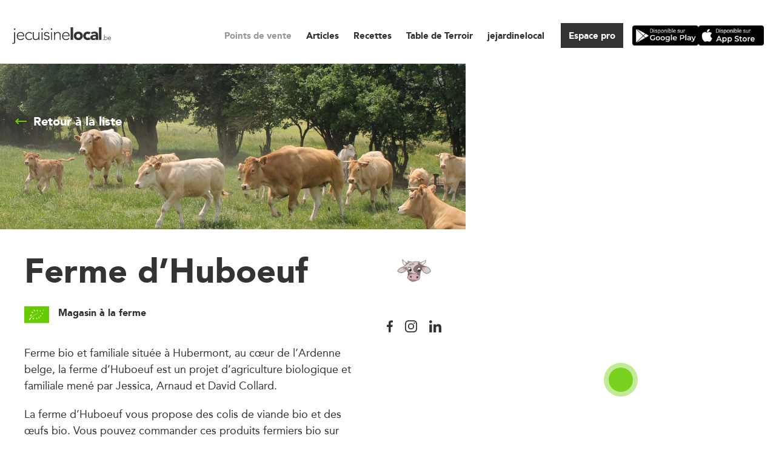

--- FILE ---
content_type: text/html; charset=UTF-8
request_url: https://www.jecuisinelocal.be/producteurs-artisans/ferme-dhuboeuf/
body_size: 21196
content:
<!doctype html>

<html lang="fr-FR">
<head>
  
<!-- Google Tag Manager -->
<!-- <script>(function(w,d,s,l,i){w[l]=w[l]||[];w[l].push({'gtm.start':
            new Date().getTime(),event:'gtm.js'});var f=d.getElementsByTagName(s)[0],
        j=d.createElement(s),dl=l!='dataLayer'?'&l='+l:'';j.async=true;j.src=
        'https://www.googletagmanager.com/gtm.js?id='+i+dl;
        j.addEventListener('load', function() {
            window.GTMLoaded = true;
            var _ge = new CustomEvent('gtm_loaded', { bubbles: true });
            d.dispatchEvent(_ge);
        });
        f.parentNode.insertBefore(j,f);
    })(window,document,'script','dataLayer','GTM-NZ7LW4D');</script>
<script>
    window.dataLayer = window.dataLayer || [];
    function gtag(){dataLayer.push(arguments);}
</script> -->
<!-- End Google Tag Manager -->
  
  <meta charset="UTF-8">
  <meta name="viewport" content="width=device-width, initial-scale=1">
  <title>Ferme d&#039;Huboeuf - #jecuisinelocal</title>

  <script type="text/javascript">
	window.dataLayer = window.dataLayer || [];

	function gtag() {
		dataLayer.push(arguments);
	}

	gtag("consent", "default", {
		ad_personalization: "denied",
		ad_storage: "denied",
		ad_user_data: "denied",
		analytics_storage: "denied",
		functionality_storage: "denied",
		personalization_storage: "denied",
		security_storage: "granted",
		wait_for_update: 500,
	});
	gtag("set", "ads_data_redaction", true);
	</script>
<script type="text/javascript"
		id="Cookiebot"
		src="https://consent.cookiebot.com/uc.js"
		data-implementation="wp"
		data-cbid="bd120c53-d7f4-46e1-8c37-8710db1a9494"
						data-culture="FR"
					></script>
<meta name='robots' content='index, follow, max-image-preview:large, max-snippet:-1, max-video-preview:-1' />

	<!-- This site is optimized with the Yoast SEO plugin v26.7 - https://yoast.com/wordpress/plugins/seo/ -->
	<link rel="canonical" href="https://www.jecuisinelocal.be/producteurs-artisans/ferme-dhuboeuf/" />
	<meta property="og:locale" content="fr_FR" />
	<meta property="og:type" content="article" />
	<meta property="og:title" content="Ferme d&#039;Huboeuf - #jecuisinelocal" />
	<meta property="og:description" content="Ferme bio et familiale située à Hubermont, au cœur de l&rsquo;Ardenne belge, la ferme d’Huboeuf est un projet d&rsquo;agriculture biologique et familiale mené par Jessica, Arnaud et David Collard. La ferme d&rsquo;Huboeuf vous propose des colis de viande bio et des œufs bio. Vous pouvez commander ces produits fermiers bio sur notre site web. Colis [&hellip;]" />
	<meta property="og:url" content="https://www.jecuisinelocal.be/producteurs-artisans/ferme-dhuboeuf/" />
	<meta property="og:site_name" content="#jecuisinelocal" />
	<meta property="article:modified_time" content="2024-03-18T13:52:06+00:00" />
	<meta property="og:image" content="https://www.jecuisinelocal.be/wp-content/uploads/sites/37/producers/7887/cover-615ede5e6cb0a.jpg" />
	<meta property="og:image:width" content="1200" />
	<meta property="og:image:height" content="528" />
	<meta property="og:image:type" content="image/jpeg" />
	<meta name="twitter:card" content="summary_large_image" />
	<meta name="twitter:label1" content="Durée de lecture estimée" />
	<meta name="twitter:data1" content="2 minutes" />
	<script type="application/ld+json" class="yoast-schema-graph">{"@context":"https://schema.org","@graph":[{"@type":"WebPage","@id":"https://www.jecuisinelocal.be/producteurs-artisans/ferme-dhuboeuf/","url":"https://www.jecuisinelocal.be/producteurs-artisans/ferme-dhuboeuf/","name":"Ferme d'Huboeuf - #jecuisinelocal","isPartOf":{"@id":"https://www.jecuisinelocal.be/#website"},"primaryImageOfPage":{"@id":"https://www.jecuisinelocal.be/producteurs-artisans/ferme-dhuboeuf/#primaryimage"},"image":{"@id":"https://www.jecuisinelocal.be/producteurs-artisans/ferme-dhuboeuf/#primaryimage"},"thumbnailUrl":"https://www.jecuisinelocal.be/wp-content/uploads/sites/37/producers/7887/cover-615ede5e6cb0a.jpg","datePublished":"2021-10-07T11:47:44+00:00","dateModified":"2024-03-18T13:52:06+00:00","breadcrumb":{"@id":"https://www.jecuisinelocal.be/producteurs-artisans/ferme-dhuboeuf/#breadcrumb"},"inLanguage":"fr-FR","potentialAction":[{"@type":"ReadAction","target":["https://www.jecuisinelocal.be/producteurs-artisans/ferme-dhuboeuf/"]}]},{"@type":"ImageObject","inLanguage":"fr-FR","@id":"https://www.jecuisinelocal.be/producteurs-artisans/ferme-dhuboeuf/#primaryimage","url":"https://www.jecuisinelocal.be/wp-content/uploads/sites/37/producers/7887/cover-615ede5e6cb0a.jpg","contentUrl":"https://www.jecuisinelocal.be/wp-content/uploads/sites/37/producers/7887/cover-615ede5e6cb0a.jpg","width":1200,"height":528},{"@type":"BreadcrumbList","@id":"https://www.jecuisinelocal.be/producteurs-artisans/ferme-dhuboeuf/#breadcrumb","itemListElement":[{"@type":"ListItem","position":1,"name":"Accueil","item":"https://www.jecuisinelocal.be/"},{"@type":"ListItem","position":2,"name":"Points de vente &amp; restaurants Table de terroir","item":"https://www.jecuisinelocal.be/producteurs-artisans/"},{"@type":"ListItem","position":3,"name":"Ferme d&rsquo;Huboeuf"}]},{"@type":"WebSite","@id":"https://www.jecuisinelocal.be/#website","url":"https://www.jecuisinelocal.be/","name":"#jecuisinelocal","description":"#jecuisinelocal","potentialAction":[{"@type":"SearchAction","target":{"@type":"EntryPoint","urlTemplate":"https://www.jecuisinelocal.be/?s={search_term_string}"},"query-input":{"@type":"PropertyValueSpecification","valueRequired":true,"valueName":"search_term_string"}}],"inLanguage":"fr-FR"}]}</script>
	<!-- / Yoast SEO plugin. -->


<link rel='dns-prefetch' href='//maps.googleapis.com' />
<link rel='dns-prefetch' href='//unpkg.com' />
<link rel='dns-prefetch' href='//www.googletagmanager.com' />
<link rel='dns-prefetch' href='//cdnjs.cloudflare.com' />
<link rel="alternate" title="oEmbed (JSON)" type="application/json+oembed" href="https://www.jecuisinelocal.be/wp-json/oembed/1.0/embed?url=https%3A%2F%2Fwww.jecuisinelocal.be%2Fproducteurs-artisans%2Fferme-dhuboeuf%2F" />
<link rel="alternate" title="oEmbed (XML)" type="text/xml+oembed" href="https://www.jecuisinelocal.be/wp-json/oembed/1.0/embed?url=https%3A%2F%2Fwww.jecuisinelocal.be%2Fproducteurs-artisans%2Fferme-dhuboeuf%2F&#038;format=xml" />
<style id='wp-img-auto-sizes-contain-inline-css' type='text/css'>
img:is([sizes=auto i],[sizes^="auto," i]){contain-intrinsic-size:3000px 1500px}
/*# sourceURL=wp-img-auto-sizes-contain-inline-css */
</style>
<style id='wp-block-library-inline-css' type='text/css'>
:root{--wp-block-synced-color:#7a00df;--wp-block-synced-color--rgb:122,0,223;--wp-bound-block-color:var(--wp-block-synced-color);--wp-editor-canvas-background:#ddd;--wp-admin-theme-color:#007cba;--wp-admin-theme-color--rgb:0,124,186;--wp-admin-theme-color-darker-10:#006ba1;--wp-admin-theme-color-darker-10--rgb:0,107,160.5;--wp-admin-theme-color-darker-20:#005a87;--wp-admin-theme-color-darker-20--rgb:0,90,135;--wp-admin-border-width-focus:2px}@media (min-resolution:192dpi){:root{--wp-admin-border-width-focus:1.5px}}.wp-element-button{cursor:pointer}:root .has-very-light-gray-background-color{background-color:#eee}:root .has-very-dark-gray-background-color{background-color:#313131}:root .has-very-light-gray-color{color:#eee}:root .has-very-dark-gray-color{color:#313131}:root .has-vivid-green-cyan-to-vivid-cyan-blue-gradient-background{background:linear-gradient(135deg,#00d084,#0693e3)}:root .has-purple-crush-gradient-background{background:linear-gradient(135deg,#34e2e4,#4721fb 50%,#ab1dfe)}:root .has-hazy-dawn-gradient-background{background:linear-gradient(135deg,#faaca8,#dad0ec)}:root .has-subdued-olive-gradient-background{background:linear-gradient(135deg,#fafae1,#67a671)}:root .has-atomic-cream-gradient-background{background:linear-gradient(135deg,#fdd79a,#004a59)}:root .has-nightshade-gradient-background{background:linear-gradient(135deg,#330968,#31cdcf)}:root .has-midnight-gradient-background{background:linear-gradient(135deg,#020381,#2874fc)}:root{--wp--preset--font-size--normal:16px;--wp--preset--font-size--huge:42px}.has-regular-font-size{font-size:1em}.has-larger-font-size{font-size:2.625em}.has-normal-font-size{font-size:var(--wp--preset--font-size--normal)}.has-huge-font-size{font-size:var(--wp--preset--font-size--huge)}.has-text-align-center{text-align:center}.has-text-align-left{text-align:left}.has-text-align-right{text-align:right}.has-fit-text{white-space:nowrap!important}#end-resizable-editor-section{display:none}.aligncenter{clear:both}.items-justified-left{justify-content:flex-start}.items-justified-center{justify-content:center}.items-justified-right{justify-content:flex-end}.items-justified-space-between{justify-content:space-between}.screen-reader-text{border:0;clip-path:inset(50%);height:1px;margin:-1px;overflow:hidden;padding:0;position:absolute;width:1px;word-wrap:normal!important}.screen-reader-text:focus{background-color:#ddd;clip-path:none;color:#444;display:block;font-size:1em;height:auto;left:5px;line-height:normal;padding:15px 23px 14px;text-decoration:none;top:5px;width:auto;z-index:100000}html :where(.has-border-color){border-style:solid}html :where([style*=border-top-color]){border-top-style:solid}html :where([style*=border-right-color]){border-right-style:solid}html :where([style*=border-bottom-color]){border-bottom-style:solid}html :where([style*=border-left-color]){border-left-style:solid}html :where([style*=border-width]){border-style:solid}html :where([style*=border-top-width]){border-top-style:solid}html :where([style*=border-right-width]){border-right-style:solid}html :where([style*=border-bottom-width]){border-bottom-style:solid}html :where([style*=border-left-width]){border-left-style:solid}html :where(img[class*=wp-image-]){height:auto;max-width:100%}:where(figure){margin:0 0 1em}html :where(.is-position-sticky){--wp-admin--admin-bar--position-offset:var(--wp-admin--admin-bar--height,0px)}@media screen and (max-width:600px){html :where(.is-position-sticky){--wp-admin--admin-bar--position-offset:0px}}

/*# sourceURL=wp-block-library-inline-css */
</style><style id='global-styles-inline-css' type='text/css'>
:root{--wp--preset--aspect-ratio--square: 1;--wp--preset--aspect-ratio--4-3: 4/3;--wp--preset--aspect-ratio--3-4: 3/4;--wp--preset--aspect-ratio--3-2: 3/2;--wp--preset--aspect-ratio--2-3: 2/3;--wp--preset--aspect-ratio--16-9: 16/9;--wp--preset--aspect-ratio--9-16: 9/16;--wp--preset--color--black: #000000;--wp--preset--color--cyan-bluish-gray: #abb8c3;--wp--preset--color--white: #ffffff;--wp--preset--color--pale-pink: #f78da7;--wp--preset--color--vivid-red: #cf2e2e;--wp--preset--color--luminous-vivid-orange: #ff6900;--wp--preset--color--luminous-vivid-amber: #fcb900;--wp--preset--color--light-green-cyan: #7bdcb5;--wp--preset--color--vivid-green-cyan: #00d084;--wp--preset--color--pale-cyan-blue: #8ed1fc;--wp--preset--color--vivid-cyan-blue: #0693e3;--wp--preset--color--vivid-purple: #9b51e0;--wp--preset--gradient--vivid-cyan-blue-to-vivid-purple: linear-gradient(135deg,rgb(6,147,227) 0%,rgb(155,81,224) 100%);--wp--preset--gradient--light-green-cyan-to-vivid-green-cyan: linear-gradient(135deg,rgb(122,220,180) 0%,rgb(0,208,130) 100%);--wp--preset--gradient--luminous-vivid-amber-to-luminous-vivid-orange: linear-gradient(135deg,rgb(252,185,0) 0%,rgb(255,105,0) 100%);--wp--preset--gradient--luminous-vivid-orange-to-vivid-red: linear-gradient(135deg,rgb(255,105,0) 0%,rgb(207,46,46) 100%);--wp--preset--gradient--very-light-gray-to-cyan-bluish-gray: linear-gradient(135deg,rgb(238,238,238) 0%,rgb(169,184,195) 100%);--wp--preset--gradient--cool-to-warm-spectrum: linear-gradient(135deg,rgb(74,234,220) 0%,rgb(151,120,209) 20%,rgb(207,42,186) 40%,rgb(238,44,130) 60%,rgb(251,105,98) 80%,rgb(254,248,76) 100%);--wp--preset--gradient--blush-light-purple: linear-gradient(135deg,rgb(255,206,236) 0%,rgb(152,150,240) 100%);--wp--preset--gradient--blush-bordeaux: linear-gradient(135deg,rgb(254,205,165) 0%,rgb(254,45,45) 50%,rgb(107,0,62) 100%);--wp--preset--gradient--luminous-dusk: linear-gradient(135deg,rgb(255,203,112) 0%,rgb(199,81,192) 50%,rgb(65,88,208) 100%);--wp--preset--gradient--pale-ocean: linear-gradient(135deg,rgb(255,245,203) 0%,rgb(182,227,212) 50%,rgb(51,167,181) 100%);--wp--preset--gradient--electric-grass: linear-gradient(135deg,rgb(202,248,128) 0%,rgb(113,206,126) 100%);--wp--preset--gradient--midnight: linear-gradient(135deg,rgb(2,3,129) 0%,rgb(40,116,252) 100%);--wp--preset--font-size--small: 13px;--wp--preset--font-size--medium: 20px;--wp--preset--font-size--large: 36px;--wp--preset--font-size--x-large: 42px;--wp--preset--spacing--20: 0.44rem;--wp--preset--spacing--30: 0.67rem;--wp--preset--spacing--40: 1rem;--wp--preset--spacing--50: 1.5rem;--wp--preset--spacing--60: 2.25rem;--wp--preset--spacing--70: 3.38rem;--wp--preset--spacing--80: 5.06rem;--wp--preset--shadow--natural: 6px 6px 9px rgba(0, 0, 0, 0.2);--wp--preset--shadow--deep: 12px 12px 50px rgba(0, 0, 0, 0.4);--wp--preset--shadow--sharp: 6px 6px 0px rgba(0, 0, 0, 0.2);--wp--preset--shadow--outlined: 6px 6px 0px -3px rgb(255, 255, 255), 6px 6px rgb(0, 0, 0);--wp--preset--shadow--crisp: 6px 6px 0px rgb(0, 0, 0);}:where(.is-layout-flex){gap: 0.5em;}:where(.is-layout-grid){gap: 0.5em;}body .is-layout-flex{display: flex;}.is-layout-flex{flex-wrap: wrap;align-items: center;}.is-layout-flex > :is(*, div){margin: 0;}body .is-layout-grid{display: grid;}.is-layout-grid > :is(*, div){margin: 0;}:where(.wp-block-columns.is-layout-flex){gap: 2em;}:where(.wp-block-columns.is-layout-grid){gap: 2em;}:where(.wp-block-post-template.is-layout-flex){gap: 1.25em;}:where(.wp-block-post-template.is-layout-grid){gap: 1.25em;}.has-black-color{color: var(--wp--preset--color--black) !important;}.has-cyan-bluish-gray-color{color: var(--wp--preset--color--cyan-bluish-gray) !important;}.has-white-color{color: var(--wp--preset--color--white) !important;}.has-pale-pink-color{color: var(--wp--preset--color--pale-pink) !important;}.has-vivid-red-color{color: var(--wp--preset--color--vivid-red) !important;}.has-luminous-vivid-orange-color{color: var(--wp--preset--color--luminous-vivid-orange) !important;}.has-luminous-vivid-amber-color{color: var(--wp--preset--color--luminous-vivid-amber) !important;}.has-light-green-cyan-color{color: var(--wp--preset--color--light-green-cyan) !important;}.has-vivid-green-cyan-color{color: var(--wp--preset--color--vivid-green-cyan) !important;}.has-pale-cyan-blue-color{color: var(--wp--preset--color--pale-cyan-blue) !important;}.has-vivid-cyan-blue-color{color: var(--wp--preset--color--vivid-cyan-blue) !important;}.has-vivid-purple-color{color: var(--wp--preset--color--vivid-purple) !important;}.has-black-background-color{background-color: var(--wp--preset--color--black) !important;}.has-cyan-bluish-gray-background-color{background-color: var(--wp--preset--color--cyan-bluish-gray) !important;}.has-white-background-color{background-color: var(--wp--preset--color--white) !important;}.has-pale-pink-background-color{background-color: var(--wp--preset--color--pale-pink) !important;}.has-vivid-red-background-color{background-color: var(--wp--preset--color--vivid-red) !important;}.has-luminous-vivid-orange-background-color{background-color: var(--wp--preset--color--luminous-vivid-orange) !important;}.has-luminous-vivid-amber-background-color{background-color: var(--wp--preset--color--luminous-vivid-amber) !important;}.has-light-green-cyan-background-color{background-color: var(--wp--preset--color--light-green-cyan) !important;}.has-vivid-green-cyan-background-color{background-color: var(--wp--preset--color--vivid-green-cyan) !important;}.has-pale-cyan-blue-background-color{background-color: var(--wp--preset--color--pale-cyan-blue) !important;}.has-vivid-cyan-blue-background-color{background-color: var(--wp--preset--color--vivid-cyan-blue) !important;}.has-vivid-purple-background-color{background-color: var(--wp--preset--color--vivid-purple) !important;}.has-black-border-color{border-color: var(--wp--preset--color--black) !important;}.has-cyan-bluish-gray-border-color{border-color: var(--wp--preset--color--cyan-bluish-gray) !important;}.has-white-border-color{border-color: var(--wp--preset--color--white) !important;}.has-pale-pink-border-color{border-color: var(--wp--preset--color--pale-pink) !important;}.has-vivid-red-border-color{border-color: var(--wp--preset--color--vivid-red) !important;}.has-luminous-vivid-orange-border-color{border-color: var(--wp--preset--color--luminous-vivid-orange) !important;}.has-luminous-vivid-amber-border-color{border-color: var(--wp--preset--color--luminous-vivid-amber) !important;}.has-light-green-cyan-border-color{border-color: var(--wp--preset--color--light-green-cyan) !important;}.has-vivid-green-cyan-border-color{border-color: var(--wp--preset--color--vivid-green-cyan) !important;}.has-pale-cyan-blue-border-color{border-color: var(--wp--preset--color--pale-cyan-blue) !important;}.has-vivid-cyan-blue-border-color{border-color: var(--wp--preset--color--vivid-cyan-blue) !important;}.has-vivid-purple-border-color{border-color: var(--wp--preset--color--vivid-purple) !important;}.has-vivid-cyan-blue-to-vivid-purple-gradient-background{background: var(--wp--preset--gradient--vivid-cyan-blue-to-vivid-purple) !important;}.has-light-green-cyan-to-vivid-green-cyan-gradient-background{background: var(--wp--preset--gradient--light-green-cyan-to-vivid-green-cyan) !important;}.has-luminous-vivid-amber-to-luminous-vivid-orange-gradient-background{background: var(--wp--preset--gradient--luminous-vivid-amber-to-luminous-vivid-orange) !important;}.has-luminous-vivid-orange-to-vivid-red-gradient-background{background: var(--wp--preset--gradient--luminous-vivid-orange-to-vivid-red) !important;}.has-very-light-gray-to-cyan-bluish-gray-gradient-background{background: var(--wp--preset--gradient--very-light-gray-to-cyan-bluish-gray) !important;}.has-cool-to-warm-spectrum-gradient-background{background: var(--wp--preset--gradient--cool-to-warm-spectrum) !important;}.has-blush-light-purple-gradient-background{background: var(--wp--preset--gradient--blush-light-purple) !important;}.has-blush-bordeaux-gradient-background{background: var(--wp--preset--gradient--blush-bordeaux) !important;}.has-luminous-dusk-gradient-background{background: var(--wp--preset--gradient--luminous-dusk) !important;}.has-pale-ocean-gradient-background{background: var(--wp--preset--gradient--pale-ocean) !important;}.has-electric-grass-gradient-background{background: var(--wp--preset--gradient--electric-grass) !important;}.has-midnight-gradient-background{background: var(--wp--preset--gradient--midnight) !important;}.has-small-font-size{font-size: var(--wp--preset--font-size--small) !important;}.has-medium-font-size{font-size: var(--wp--preset--font-size--medium) !important;}.has-large-font-size{font-size: var(--wp--preset--font-size--large) !important;}.has-x-large-font-size{font-size: var(--wp--preset--font-size--x-large) !important;}
/*# sourceURL=global-styles-inline-css */
</style>

<style id='classic-theme-styles-inline-css' type='text/css'>
/*! This file is auto-generated */
.wp-block-button__link{color:#fff;background-color:#32373c;border-radius:9999px;box-shadow:none;text-decoration:none;padding:calc(.667em + 2px) calc(1.333em + 2px);font-size:1.125em}.wp-block-file__button{background:#32373c;color:#fff;text-decoration:none}
/*# sourceURL=/wp-includes/css/classic-themes.min.css */
</style>
<link rel='stylesheet' id='font-awesome-css' href='https://cdnjs.cloudflare.com/ajax/libs/font-awesome/6.0.0-beta3/css/all.min.css' type='text/css' media='all' />
<link rel='stylesheet' id='apaq-bootstrap-style-css' href='https://www.jecuisinelocal.be/wp-content/plugins/apaq-news/assets/bootstrap/bootstrap.min.css' type='text/css' media='all' />
<link rel='stylesheet' id='contact-form-7-css' href='https://www.jecuisinelocal.be/wp-content/plugins/contact-form-7/includes/css/styles.css' type='text/css' media='all' />
<link rel='stylesheet' id='wp_theme-main-css-css' href='https://www.jecuisinelocal.be/wp-content/themes/jcl-2020/assets/css/main.css' type='text/css' media='all' />
<script type="text/javascript" src="https://www.jecuisinelocal.be/wp-includes/js/jquery/jquery.min.js" id="jquery-core-js"></script>
<script type="text/javascript" src="https://www.jecuisinelocal.be/wp-includes/js/jquery/jquery-migrate.min.js" id="jquery-migrate-js"></script>
<script type="text/javascript" id="apaq-map-script-js-extra">
/* <![CDATA[ */
var ajax_params = {"ajax_url":"https://www.jecuisinelocal.be/wp-admin/admin-ajax.php","nonce":"8646e4fb59","landingPageUrl":"https://www.jecuisinelocal.be/jfo/","alertmessages":{"success":"Le lien a \u00e9t\u00e9 copi\u00e9 dans le presse-papiers. Vous pouvez maintenant le coller ailleurs.","error":"\u00c9chec de la copie dans le presse-papier :"}};
//# sourceURL=apaq-map-script-js-extra
/* ]]> */
</script>
<script type="text/javascript" src="https://www.jecuisinelocal.be/wp-content/plugins/apaq-news/assets/js/news-map.js" id="apaq-map-script-js"></script>
<script type="text/javascript" src="https://www.jecuisinelocal.be/wp-content/plugins/apaq-news/assets/bootstrap/bootstrap.min.js" id="apaq-bootstrap-min-js-js"></script>
<script type="text/javascript" src="https://www.jecuisinelocal.be/wp-content/plugins/apaq-news/assets/bootstrap/bootstrap.bundle.min.js" id="apaq-bootstrap-bundle-min-js-js"></script>

<!-- Extrait de code de la balise Google (gtag.js) ajouté par Site Kit -->
<!-- Extrait Google Analytics ajouté par Site Kit -->
<script type="text/javascript" src="https://www.googletagmanager.com/gtag/js?id=G-8Z4VF8SQYB" id="google_gtagjs-js" async></script>
<script type="text/javascript" id="google_gtagjs-js-after">
/* <![CDATA[ */
window.dataLayer = window.dataLayer || [];function gtag(){dataLayer.push(arguments);}
gtag("set","linker",{"domains":["www.jecuisinelocal.be"]});
gtag("js", new Date());
gtag("set", "developer_id.dZTNiMT", true);
gtag("config", "G-8Z4VF8SQYB");
 window._googlesitekit = window._googlesitekit || {}; window._googlesitekit.throttledEvents = []; window._googlesitekit.gtagEvent = (name, data) => { var key = JSON.stringify( { name, data } ); if ( !! window._googlesitekit.throttledEvents[ key ] ) { return; } window._googlesitekit.throttledEvents[ key ] = true; setTimeout( () => { delete window._googlesitekit.throttledEvents[ key ]; }, 5 ); gtag( "event", name, { ...data, event_source: "site-kit" } ); }; 
//# sourceURL=google_gtagjs-js-after
/* ]]> */
</script>
<link rel="https://api.w.org/" href="https://www.jecuisinelocal.be/wp-json/" /><link rel='shortlink' href='https://www.jecuisinelocal.be/?p=7887' />
<meta name="generator" content="Site Kit by Google 1.170.0" /><link rel="icon" href="https://www.jecuisinelocal.be/wp-content/uploads/sites/37/cropped-android-chrome-512x512-1-32x32.png" sizes="32x32" />
<link rel="icon" href="https://www.jecuisinelocal.be/wp-content/uploads/sites/37/cropped-android-chrome-512x512-1-192x192.png" sizes="192x192" />
<link rel="apple-touch-icon" href="https://www.jecuisinelocal.be/wp-content/uploads/sites/37/cropped-android-chrome-512x512-1-180x180.png" />
<meta name="msapplication-TileImage" content="https://www.jecuisinelocal.be/wp-content/uploads/sites/37/cropped-android-chrome-512x512-1-270x270.png" />
		<style type="text/css" id="wp-custom-css">
			.page-id-276 header.header,
.page-id-276 .main#main,
.page-id-276 footer.footer,
.page-id-276 .icons-blocks__newsletter .field-label{
	    background: #89c1d8;
} 		</style>
		</head>

<body class="wp-singular producer-template-default single single-producer postid-7887 wp-theme-jcl-2020 apaq-news-wrapper page-1-item" data-template="single-producer">

<div class="site" >

  
<header class="header js-header" role="banner" data-animate>
	<div class="header__main">
		<a class="logo" href="https://www.jecuisinelocal.be">
      
<img src="https://www.jecuisinelocal.be/wp-content/themes/jcl-2020/assets/img/blank.jpg" class="lazyload " alt="" data-src="https://www.jecuisinelocal.be/wp-content/themes/jcl-2020/assets/img/icons/logo-jecuisinelocal.svg" data-srcset="https://www.jecuisinelocal.be/wp-content/themes/jcl-2020/assets/img/icons/logo-jecuisinelocal.svg 1440w, https://www.jecuisinelocal.be/wp-content/themes/jcl-2020/assets/img/icons/logo-jecuisinelocal.svg 980w, https://www.jecuisinelocal.be/wp-content/themes/jcl-2020/assets/img/icons/logo-jecuisinelocal.svg 740w, https://www.jecuisinelocal.be/wp-content/themes/jcl-2020/assets/img/icons/logo-jecuisinelocal.svg 480w, https://www.jecuisinelocal.be/wp-content/themes/jcl-2020/assets/img/icons/logo-jecuisinelocal.svg 480w"></a>
		<button class="header-burger js-header-burger">
    <span class="header-burger__icon"></span>
</button>
		<div class="header__content">
			<nav class="header__navigation">
				<ul id="header-main" class="menu"><li id="menu-item-288" class="menu-item menu-item-type-post_type menu-item-object-page menu-item-288 current-menu-item"><a href="https://www.jecuisinelocal.be/producteurs-artisans/">Points de vente</a></li>
<li id="menu-item-287" class="menu-item menu-item-type-post_type menu-item-object-page current_page_parent menu-item-287"><a href="https://www.jecuisinelocal.be/les-articles/">Articles</a></li>
<li id="menu-item-286" class="menu-item menu-item-type-post_type menu-item-object-page menu-item-286"><a href="https://www.jecuisinelocal.be/les-recettes/">Recettes</a></li>
<li id="menu-item-7914" class="menu-item menu-item-type-post_type menu-item-object-page menu-item-7914"><a href="https://www.jecuisinelocal.be/tabledeterroir/">Table de Terroir</a></li>
<li id="menu-item-7006" class="menu-item menu-item-type-custom menu-item-object-custom menu-item-7006"><a target="_blank" href="https://jejardinelocal.be">jejardine<strong>local</strong></a></li>
</ul>
			</nav>
		</div>
		<div class="c-buttons">

    

<div class="button">
            <a id="login-profile" class="button__item" href="https://www.jecuisinelocal.be/session/connexion/" target="_self">
                Espace pro
      </a>
    </div>
  
</div>
		<ul class="header__app">
							<li class="header__app-item">
					<a  class="header__app-link" href="https://play.google.com/store/apps/details?id=be.apaq.jecuisinelocal" target="_blank" rel="noopener">
						<span class="sr-only">Télécharger l&#039;app sur Google Play</span>
						  
<img src="https://www.jecuisinelocal.be/wp-content/themes/jcl-2020/assets/img/blank.jpg" class="lazyload " alt="Bouton Google Play" data-src="https://www.jecuisinelocal.be/wp-content/themes/jcl-2020/assets/img/googleplay.png" data-srcset="https://www.jecuisinelocal.be/wp-content/themes/jcl-2020/assets/img/googleplay.png 1440w, https://www.jecuisinelocal.be/wp-content/themes/jcl-2020/assets/img/googleplay.png 980w, https://www.jecuisinelocal.be/wp-content/themes/jcl-2020/assets/img/googleplay.png 740w, https://www.jecuisinelocal.be/wp-content/themes/jcl-2020/assets/img/googleplay.png 480w, https://www.jecuisinelocal.be/wp-content/themes/jcl-2020/assets/img/googleplay.png 480w">					</a>
				</li>
							<li class="header__app-item">
					<a  class="header__app-link" href="https://apps.apple.com/be/app/jecuisinelocal/id6451035732?l=fr-FR" target="_blank" rel="noopener">
						<span class="sr-only">Télécharger l&#039;app sur l&#039;App Store</span>
						  
<img src="https://www.jecuisinelocal.be/wp-content/themes/jcl-2020/assets/img/blank.jpg" class="lazyload " alt="Bouton App Store" data-src="https://www.jecuisinelocal.be/wp-content/themes/jcl-2020/assets/img/applestore.png" data-srcset="https://www.jecuisinelocal.be/wp-content/themes/jcl-2020/assets/img/applestore.png 1440w, https://www.jecuisinelocal.be/wp-content/themes/jcl-2020/assets/img/applestore.png 980w, https://www.jecuisinelocal.be/wp-content/themes/jcl-2020/assets/img/applestore.png 740w, https://www.jecuisinelocal.be/wp-content/themes/jcl-2020/assets/img/applestore.png 480w, https://www.jecuisinelocal.be/wp-content/themes/jcl-2020/assets/img/applestore.png 480w">					</a>
				</li>
					</ul>
	</div>
</header>

  <div id="main" class="main" role="main"><section class="producer-card" data-animate>
    <div class="producer-card__main">

                    <div class="producer-card__back">
                <a href="https://www.jecuisinelocal.be/producteurs-artisans/">Retour à la liste</a>
            </div>
        
        <div class="container">
            <div class="col-7">
                <div class="producer-card__picture">
                                            
<img src="https://www.jecuisinelocal.be/wp-content/themes/jcl-2020/assets/img/blank.jpg" class="lazyload " alt="" data-src="https://www.jecuisinelocal.be/wp-content/uploads/sites/37/producers/7887/cover-615ede5e6cb0a.jpg" data-srcset="https://www.jecuisinelocal.be/wp-content/uploads/sites/37/producers/7887/cover-615ede5e6cb0a.jpg 1200w, https://www.jecuisinelocal.be/wp-content/uploads/sites/37/producers/7887/cover-615ede5e6cb0a-740x326.jpg 740w, https://www.jecuisinelocal.be/wp-content/uploads/sites/37/producers/7887/cover-615ede5e6cb0a-980x431.jpg 980w, https://www.jecuisinelocal.be/wp-content/uploads/sites/37/producers/7887/cover-615ede5e6cb0a-480x211.jpg 480w, https://www.jecuisinelocal.be/wp-content/uploads/sites/37/producers/7887/cover-615ede5e6cb0a-768x338.jpg 768w">                                    </div>
                <div class="producer-card__head">
                    <div class="producer-card__title">
                        <h1 class="title title--bold">Ferme d&rsquo;Huboeuf</h1>
                                                    <div class="producer-card__logo">
                                
<img src="https://www.jecuisinelocal.be/wp-content/themes/jcl-2020/assets/img/blank.jpg" class="lazyload " alt="" data-src="https://www.jecuisinelocal.be/wp-content/uploads/sites/37/producers/7887/logo-615ee3456a56d.jpg" data-srcset="">                            </div>
                                            </div>
                    <div class="producer-card__share">
                            <div class="producer-card__teritory">
                                                                    
                                    
<img src="https://www.jecuisinelocal.be/wp-content/themes/jcl-2020/assets/img/blank.jpg" class="lazyload " alt="Logo magasin de terroir" data-src="https://www.jecuisinelocal.be/wp-content/themes/jcl-2020/assets/img/teritory.png" data-srcset="https://www.jecuisinelocal.be/wp-content/themes/jcl-2020/assets/img/teritory.png 1440w, https://www.jecuisinelocal.be/wp-content/themes/jcl-2020/assets/img/teritory.png 980w, https://www.jecuisinelocal.be/wp-content/themes/jcl-2020/assets/img/teritory.png 740w, https://www.jecuisinelocal.be/wp-content/themes/jcl-2020/assets/img/teritory.png 480w, https://www.jecuisinelocal.be/wp-content/themes/jcl-2020/assets/img/teritory.png 480w">                                                                                                    <ul class="producer-card__types">
                                                                            <li>Magasin à la ferme</li>
                                                                        </ul>
                                                            </div>
                                                    <ul class="socials">
                                                                                                            <li class="socials__item">
                                            <a class="socials__link" href="https://www.facebook.com/dhuboeuf" target="_blank">
                                                <svg class="icon facebook">
  <use xlink:href="https://www.jecuisinelocal.be/wp-content/themes/jcl-2020/assets/img/sprite.svg#facebook"></use>
</svg>
                                            </a>
                                        </li>
                                                                                                                                                <li class="socials__item">
                                            <a class="socials__link" href="https://www.instagram.com/dhuboeuf" target="_blank">
                                                <svg class="icon instagram">
  <use xlink:href="https://www.jecuisinelocal.be/wp-content/themes/jcl-2020/assets/img/sprite.svg#instagram"></use>
</svg>
                                            </a>
                                        </li>
                                                                                                                                                <li class="socials__item">
                                            <a class="socials__link" href="https://www.linkedin.com/company/dhuboeuf" target="_blank">
                                                <svg class="icon linkedin">
  <use xlink:href="https://www.jecuisinelocal.be/wp-content/themes/jcl-2020/assets/img/sprite.svg#linkedin"></use>
</svg>
                                            </a>
                                        </li>
                                                                                                </ul>
                                            </div>
                    <div class="text-content"><p>Ferme bio et familiale située à Hubermont, au cœur de l&rsquo;Ardenne belge, la ferme d’Huboeuf est un projet d&rsquo;agriculture biologique et familiale mené par Jessica, Arnaud et David Collard.</p>
<p>La ferme d&rsquo;Huboeuf vous propose des colis de viande bio et des œufs bio. Vous pouvez commander ces produits fermiers bio sur notre site web.</p>
<p>Colis ménage bio : cordons bleus bio, haché bio porc et bœuf, hamburgers bio pur bœuf, pain de viande bio, roulades de bœuf bio, saucisses bio porc et bœuf.</p>
<p>Colis tradition bio : bœuf bio pour fondue, carbonnades de bœuf bio, entrecôte de bœuf bio, filet américain bio non préparé, filet pur de bœuf bio, haché bio porc et bœuf, hamburgers bio pur bœuf, jarret de bœuf bio, rôti de bœuf bio, steaks de bœuf bio.</p>
<p>Colis barbecue bio : brochettes marinées de bœuf bio, contre-filet de bœuf bio, cordons bleus bio, côte à l&rsquo;os bio, entrecôte de bœuf bio, merguez bio, saucisses bio au fromage, saucisses bio porc et bœuf, steaks marinés de bœuf bio.</p>
</div>
                </div>
            </div>
            <div class="col-5">
                <div id="map" class="producer-card__map" data-markers='{&quot;long&quot;:&quot;5.62803766641889&quot;,&quot;lat&quot;:&quot;50.139327513676&quot;}' data-single="true"></div>
            </div>
        </div>

        <div class="producer-card__container">

            <ul class="producer-card__list">
                                    <li class="producer-card__item">
                        <h3 class="title title--small title--bold">Nos produits</h3>
                        <div class="text-content">
                                                            Viandes et charcuteries                                                    </div>
                    </li>
                                                                                    <li class="producer-card__item">
                        <h3 class="title title--small title--bold">Les horaires</h3>
                        <div class="text-content">
                            <ul>
                                                                    <li>Lundi au samedi : de 9h à 12h et de 13h à 17h</li>
                                                            </ul>
                        </div>
                    </li>
                                                    <li class="producer-card__item producer-card__item--contact">
                        <h3 class="title title--small title--bold">Contact</h3>
                        <div class="text-content">
                            <ul>
                                                                                                            <li class="mail"><a href="mailto:info@dhuboeuf.be">info@dhuboeuf.be</a></li>
                                                                                                                                                <li class="web"><a href="https://dhuboeuf.be">dhuboeuf.be</a></li>
                                                                                                </ul>
                        </div>
                    </li>
                                                    <li class="producer-card__item">
                        <h3 class="title title--small title--bold">Coordonnées</h3>
                        <div class="text-content">Hubermont 25A</br>6983 La Roche-en-Ardenne</div>
                    </li>
                            </ul>

        </div>

    </div>
</section>
<section class="slider-gallery" data-animate>
    <div class="slider-gallery__main">
        <div class="slider-gallery__head">
          <div class="slider-gallery__title js-slider-gallery-title">
                                              <h2 class="title title--small title--bold">Galerie de photos</h2>
                        </div>
                  </div>
        <div class="splide js-splide-gallery">
            <div class="splide__track">
                <ul class="splide__list">
                                            <li class="splide__slide">
                            <div class="slider-gallery__picture">
                                
<img src="https://www.jecuisinelocal.be/wp-content/themes/jcl-2020/assets/img/blank.jpg" class="lazyload " alt="" data-src="https://www.jecuisinelocal.be/wp-content/uploads/sites/37/producers/7887/gallery-image-615ede5eab72f.jpg" data-srcset="https://www.jecuisinelocal.be/wp-content/uploads/sites/37/producers/7887/gallery-image-615ede5eab72f.jpg 1350w, https://www.jecuisinelocal.be/wp-content/uploads/sites/37/producers/7887/gallery-image-615ede5eab72f-740x400.jpg 740w, https://www.jecuisinelocal.be/wp-content/uploads/sites/37/producers/7887/gallery-image-615ede5eab72f-980x530.jpg 980w, https://www.jecuisinelocal.be/wp-content/uploads/sites/37/producers/7887/gallery-image-615ede5eab72f-480x260.jpg 480w, https://www.jecuisinelocal.be/wp-content/uploads/sites/37/producers/7887/gallery-image-615ede5eab72f-768x415.jpg 768w">                            </div>
                                                    </li>
                                            <li class="splide__slide">
                            <div class="slider-gallery__picture">
                                
<img src="https://www.jecuisinelocal.be/wp-content/themes/jcl-2020/assets/img/blank.jpg" class="lazyload " alt="" data-src="https://www.jecuisinelocal.be/wp-content/uploads/sites/37/producers/7887/gallery-image-615ede5ef37d7.jpg" data-srcset="https://www.jecuisinelocal.be/wp-content/uploads/sites/37/producers/7887/gallery-image-615ede5ef37d7.jpg 1350w, https://www.jecuisinelocal.be/wp-content/uploads/sites/37/producers/7887/gallery-image-615ede5ef37d7-740x400.jpg 740w, https://www.jecuisinelocal.be/wp-content/uploads/sites/37/producers/7887/gallery-image-615ede5ef37d7-980x530.jpg 980w, https://www.jecuisinelocal.be/wp-content/uploads/sites/37/producers/7887/gallery-image-615ede5ef37d7-480x260.jpg 480w, https://www.jecuisinelocal.be/wp-content/uploads/sites/37/producers/7887/gallery-image-615ede5ef37d7-768x415.jpg 768w">                            </div>
                                                    </li>
                                            <li class="splide__slide">
                            <div class="slider-gallery__picture">
                                
<img src="https://www.jecuisinelocal.be/wp-content/themes/jcl-2020/assets/img/blank.jpg" class="lazyload " alt="" data-src="https://www.jecuisinelocal.be/wp-content/uploads/sites/37/producers/7887/gallery-image-615ede5f47ff8.jpg" data-srcset="https://www.jecuisinelocal.be/wp-content/uploads/sites/37/producers/7887/gallery-image-615ede5f47ff8.jpg 1350w, https://www.jecuisinelocal.be/wp-content/uploads/sites/37/producers/7887/gallery-image-615ede5f47ff8-740x400.jpg 740w, https://www.jecuisinelocal.be/wp-content/uploads/sites/37/producers/7887/gallery-image-615ede5f47ff8-980x530.jpg 980w, https://www.jecuisinelocal.be/wp-content/uploads/sites/37/producers/7887/gallery-image-615ede5f47ff8-480x260.jpg 480w, https://www.jecuisinelocal.be/wp-content/uploads/sites/37/producers/7887/gallery-image-615ede5f47ff8-768x415.jpg 768w">                            </div>
                                                    </li>
                                            <li class="splide__slide">
                            <div class="slider-gallery__picture">
                                
<img src="https://www.jecuisinelocal.be/wp-content/themes/jcl-2020/assets/img/blank.jpg" class="lazyload " alt="" data-src="https://www.jecuisinelocal.be/wp-content/uploads/sites/37/producers/7887/gallery-image-615ef32dc44cb.jpg" data-srcset="https://www.jecuisinelocal.be/wp-content/uploads/sites/37/producers/7887/gallery-image-615ef32dc44cb.jpg 1350w, https://www.jecuisinelocal.be/wp-content/uploads/sites/37/producers/7887/gallery-image-615ef32dc44cb-740x400.jpg 740w, https://www.jecuisinelocal.be/wp-content/uploads/sites/37/producers/7887/gallery-image-615ef32dc44cb-980x530.jpg 980w, https://www.jecuisinelocal.be/wp-content/uploads/sites/37/producers/7887/gallery-image-615ef32dc44cb-480x260.jpg 480w, https://www.jecuisinelocal.be/wp-content/uploads/sites/37/producers/7887/gallery-image-615ef32dc44cb-768x415.jpg 768w">                            </div>
                                                    </li>
                                    </ul>
            </div>
        </div>
    </div>
</section>
<section class="slider js-slider" data-animate-custom>
    <div class="slider__main">

        <div class="slider__head">
            <div class="slider__head-inner">
                <h2 class="slider__title">
                    Les commerces <strong>avoisinants</strong>
                </h2>
                                    <div class="slider__button">
                        <a href="https://www.jecuisinelocal.be/producteurs-artisans/" class="btn">
                            Voir plus
                            <svg xmlns="http://www.w3.org/2000/svg" viewBox="0 0 40 40" width="40" height="40">
                                <path d="m15.5 0.932-4.3 4.38 14.5 14.6-14.5 14.5 4.3 4.4 14.6-14.6 4.4-4.3-4.4-4.4-14.6-14.6z"></path>
                            </svg>
                        </a>
                    </div>
                            </div>
            <div class="slider__height"></div>

        </div>

        <div class="slider__pictures slider__pictures--mobile">
                                                <div data-index="0" class="slider__picture js-slider-picture-mobile is-active">
                        
<img src="https://www.jecuisinelocal.be/wp-content/themes/jcl-2020/assets/img/blank.jpg" class="lazyload " alt="" data-src="https://www.jecuisinelocal.be/wp-content/uploads/sites/37/6983_cheberche.png" data-srcset="https://www.jecuisinelocal.be/wp-content/uploads/sites/37/6983_cheberche.png 1200w, https://www.jecuisinelocal.be/wp-content/uploads/sites/37/6983_cheberche-740x522.png 740w, https://www.jecuisinelocal.be/wp-content/uploads/sites/37/6983_cheberche-980x692.png 980w, https://www.jecuisinelocal.be/wp-content/uploads/sites/37/6983_cheberche-480x339.png 480w, https://www.jecuisinelocal.be/wp-content/uploads/sites/37/6983_cheberche-768x542.png 768w">                    </div>
                                                                <div data-index="1" class="slider__picture js-slider-picture-mobile">
                        
<img src="https://www.jecuisinelocal.be/wp-content/themes/jcl-2020/assets/img/blank.jpg" class="lazyload " alt="" data-src="https://www.jecuisinelocal.be/wp-content/uploads/sites/37/6983_foiflouban.png" data-srcset="https://www.jecuisinelocal.be/wp-content/uploads/sites/37/6983_foiflouban.png 870w, https://www.jecuisinelocal.be/wp-content/uploads/sites/37/6983_foiflouban-740x496.png 740w, https://www.jecuisinelocal.be/wp-content/uploads/sites/37/6983_foiflouban-480x322.png 480w, https://www.jecuisinelocal.be/wp-content/uploads/sites/37/6983_foiflouban-768x515.png 768w">                    </div>
                                                                <div data-index="2" class="slider__picture js-slider-picture-mobile">
                        
<img src="https://www.jecuisinelocal.be/wp-content/themes/jcl-2020/assets/img/blank.jpg" class="lazyload " alt="" data-src="https://www.jecuisinelocal.be/wp-content/uploads/sites/37/1635014915735.jpg" data-srcset="https://www.jecuisinelocal.be/wp-content/uploads/sites/37/1635014915735.jpg 2048w, https://www.jecuisinelocal.be/wp-content/uploads/sites/37/1635014915735-740x555.jpg 740w, https://www.jecuisinelocal.be/wp-content/uploads/sites/37/1635014915735-980x735.jpg 980w, https://www.jecuisinelocal.be/wp-content/uploads/sites/37/1635014915735-480x360.jpg 480w, https://www.jecuisinelocal.be/wp-content/uploads/sites/37/1635014915735-768x576.jpg 768w, https://www.jecuisinelocal.be/wp-content/uploads/sites/37/1635014915735-1536x1152.jpg 1536w, https://www.jecuisinelocal.be/wp-content/uploads/sites/37/1635014915735-1440x1080.jpg 1440w">                    </div>
                                                                <div data-index="3" class="slider__picture js-slider-picture-mobile">
                        
<img src="https://www.jecuisinelocal.be/wp-content/themes/jcl-2020/assets/img/blank.jpg" class="lazyload " alt="" data-src="https://www.jecuisinelocal.be/wp-content/uploads/sites/37/producers/15835/cover-63dace041a605.jpg" data-srcset="https://www.jecuisinelocal.be/wp-content/uploads/sites/37/producers/15835/cover-63dace041a605.jpg 1499w, https://www.jecuisinelocal.be/wp-content/uploads/sites/37/producers/15835/cover-63dace041a605-740x279.jpg 740w, https://www.jecuisinelocal.be/wp-content/uploads/sites/37/producers/15835/cover-63dace041a605-980x369.jpg 980w, https://www.jecuisinelocal.be/wp-content/uploads/sites/37/producers/15835/cover-63dace041a605-480x181.jpg 480w, https://www.jecuisinelocal.be/wp-content/uploads/sites/37/producers/15835/cover-63dace041a605-768x289.jpg 768w, https://www.jecuisinelocal.be/wp-content/uploads/sites/37/producers/15835/cover-63dace041a605-1440x543.jpg 1440w">                    </div>
                                                                <div data-index="4" class="slider__picture js-slider-picture-mobile">
                        
<img src="https://www.jecuisinelocal.be/wp-content/themes/jcl-2020/assets/img/blank.jpg" class="lazyload " alt="" data-src="https://www.jecuisinelocal.be/wp-content/uploads/sites/37/6970_biofarban.png" data-srcset="https://www.jecuisinelocal.be/wp-content/uploads/sites/37/6970_biofarban.png 1000w, https://www.jecuisinelocal.be/wp-content/uploads/sites/37/6970_biofarban-740x494.png 740w, https://www.jecuisinelocal.be/wp-content/uploads/sites/37/6970_biofarban-980x654.png 980w, https://www.jecuisinelocal.be/wp-content/uploads/sites/37/6970_biofarban-480x320.png 480w, https://www.jecuisinelocal.be/wp-content/uploads/sites/37/6970_biofarban-768x512.png 768w">                    </div>
                            
            <svg class="icon hashtag">
  <use xlink:href="https://www.jecuisinelocal.be/wp-content/themes/jcl-2020/assets/img/sprite.svg#hashtag"></use>
</svg>
        </div>

        <div class="splide js-splide">
            <div class="splide__track">
                <ul class="splide__list">
                                            <li class="splide__slide">
                            <div class="post-card js-post-card">

    <a class="post-card__link" href="https://www.jecuisinelocal.be/producteurs-artisans/la-chevrerie-de-la-berwete/">
        <div class="post-card__picture">
                            
<img src="https://www.jecuisinelocal.be/wp-content/themes/jcl-2020/assets/img/blank.jpg" class="lazyload " alt="" data-src="https://www.jecuisinelocal.be/wp-content/uploads/sites/37/6983_cheberche.png" data-srcset="https://www.jecuisinelocal.be/wp-content/uploads/sites/37/6983_cheberche.png 1200w, https://www.jecuisinelocal.be/wp-content/uploads/sites/37/6983_cheberche-740x522.png 740w, https://www.jecuisinelocal.be/wp-content/uploads/sites/37/6983_cheberche-980x692.png 980w, https://www.jecuisinelocal.be/wp-content/uploads/sites/37/6983_cheberche-480x339.png 480w, https://www.jecuisinelocal.be/wp-content/uploads/sites/37/6983_cheberche-768x542.png 768w">                    </div>

        <div class="post-card__main">
                        <h3 class="title title--medium title--bold">La chèvrerie de la Bèrwète</h3>
                                    <div class="text-content"><p>Petite ferme, au centre du village de Floumont à la Roche-en-Ardenne, la ferme est un projet de chèvrerie avec fabrication de fromages et de savons artisanaux. Nous faisons aussi un potager, mi-cultivé mi-sauvage, pour avoir les mains terreuses et les « panses » bien remplies. Ne possédant aucune machine, ni tracteur, le travail ici se fait essentiellement [&hellip;]</p>
</div>
            <button class="post-card__button">
                <svg class="icon cross">
  <use xlink:href="https://www.jecuisinelocal.be/wp-content/themes/jcl-2020/assets/img/sprite.svg#cross"></use>
</svg>
            </button>
        </div>
    </a>

</div>
                        </li>
                                            <li class="splide__slide">
                            <div class="post-card js-post-card">

    <a class="post-card__link" href="https://www.jecuisinelocal.be/producteurs-artisans/foie-gras-floumont/">
        <div class="post-card__picture">
                            
<img src="https://www.jecuisinelocal.be/wp-content/themes/jcl-2020/assets/img/blank.jpg" class="lazyload " alt="" data-src="https://www.jecuisinelocal.be/wp-content/uploads/sites/37/6983_foiflouban.png" data-srcset="https://www.jecuisinelocal.be/wp-content/uploads/sites/37/6983_foiflouban.png 870w, https://www.jecuisinelocal.be/wp-content/uploads/sites/37/6983_foiflouban-740x496.png 740w, https://www.jecuisinelocal.be/wp-content/uploads/sites/37/6983_foiflouban-480x322.png 480w, https://www.jecuisinelocal.be/wp-content/uploads/sites/37/6983_foiflouban-768x515.png 768w">                    </div>

        <div class="post-card__main">
                        <h3 class="title title--medium title--bold">Le Foie Gras de Floumont</h3>
                                    <div class="text-content"></div>
            <button class="post-card__button">
                <svg class="icon cross">
  <use xlink:href="https://www.jecuisinelocal.be/wp-content/themes/jcl-2020/assets/img/sprite.svg#cross"></use>
</svg>
            </button>
        </div>
    </a>

</div>
                        </li>
                                            <li class="splide__slide">
                            <div class="post-card js-post-card">

    <a class="post-card__link" href="https://www.jecuisinelocal.be/producteurs-artisans/ferme-lacasse/">
        <div class="post-card__picture">
                            
<img src="https://www.jecuisinelocal.be/wp-content/themes/jcl-2020/assets/img/blank.jpg" class="lazyload " alt="" data-src="https://www.jecuisinelocal.be/wp-content/uploads/sites/37/1635014915735-1440x1080.jpg" data-srcset="https://www.jecuisinelocal.be/wp-content/uploads/sites/37/1635014915735-1440x1080.jpg 1440w, https://www.jecuisinelocal.be/wp-content/uploads/sites/37/1635014915735-740x555.jpg 740w, https://www.jecuisinelocal.be/wp-content/uploads/sites/37/1635014915735-980x735.jpg 980w, https://www.jecuisinelocal.be/wp-content/uploads/sites/37/1635014915735-480x360.jpg 480w, https://www.jecuisinelocal.be/wp-content/uploads/sites/37/1635014915735-768x576.jpg 768w, https://www.jecuisinelocal.be/wp-content/uploads/sites/37/1635014915735-1536x1152.jpg 1536w, https://www.jecuisinelocal.be/wp-content/uploads/sites/37/1635014915735.jpg 2048w">                    </div>

        <div class="post-card__main">
                        <h3 class="title title--medium title--bold">Ferme Lacasse</h3>
                                    <div class="text-content"><p>9 sortes différentes de pommes de terre : Nicola, Charlotte, Bintjes, Désirée, Agria, Annabelle, Allians , Grenaille et Corne de gatte</p>
</div>
            <button class="post-card__button">
                <svg class="icon cross">
  <use xlink:href="https://www.jecuisinelocal.be/wp-content/themes/jcl-2020/assets/img/sprite.svg#cross"></use>
</svg>
            </button>
        </div>
    </a>

</div>
                        </li>
                                            <li class="splide__slide">
                            <div class="post-card js-post-card">

    <a class="post-card__link" href="https://www.jecuisinelocal.be/producteurs-artisans/la-ptite-ferme-balthazard/">
        <div class="post-card__picture">
                            
<img src="https://www.jecuisinelocal.be/wp-content/themes/jcl-2020/assets/img/blank.jpg" class="lazyload " alt="" data-src="https://www.jecuisinelocal.be/wp-content/uploads/sites/37/producers/15835/cover-63dace041a605-1440x543.jpg" data-srcset="https://www.jecuisinelocal.be/wp-content/uploads/sites/37/producers/15835/cover-63dace041a605-1440x543.jpg 1440w, https://www.jecuisinelocal.be/wp-content/uploads/sites/37/producers/15835/cover-63dace041a605-740x279.jpg 740w, https://www.jecuisinelocal.be/wp-content/uploads/sites/37/producers/15835/cover-63dace041a605-980x369.jpg 980w, https://www.jecuisinelocal.be/wp-content/uploads/sites/37/producers/15835/cover-63dace041a605-480x181.jpg 480w, https://www.jecuisinelocal.be/wp-content/uploads/sites/37/producers/15835/cover-63dace041a605-768x289.jpg 768w, https://www.jecuisinelocal.be/wp-content/uploads/sites/37/producers/15835/cover-63dace041a605.jpg 1499w">                    </div>

        <div class="post-card__main">
                        <h3 class="title title--medium title--bold">la p&rsquo;tite ferme Balthazard</h3>
                                    <div class="text-content"><p>Vente de pommes de terres, œufs et farine issus de notre exploitation bio.</p>
</div>
            <button class="post-card__button">
                <svg class="icon cross">
  <use xlink:href="https://www.jecuisinelocal.be/wp-content/themes/jcl-2020/assets/img/sprite.svg#cross"></use>
</svg>
            </button>
        </div>
    </a>

</div>
                        </li>
                                            <li class="splide__slide">
                            <div class="post-card js-post-card">

    <a class="post-card__link" href="https://www.jecuisinelocal.be/producteurs-artisans/biofarm/">
        <div class="post-card__picture">
                            
<img src="https://www.jecuisinelocal.be/wp-content/themes/jcl-2020/assets/img/blank.jpg" class="lazyload " alt="" data-src="https://www.jecuisinelocal.be/wp-content/uploads/sites/37/6970_biofarban.png" data-srcset="https://www.jecuisinelocal.be/wp-content/uploads/sites/37/6970_biofarban.png 1000w, https://www.jecuisinelocal.be/wp-content/uploads/sites/37/6970_biofarban-740x494.png 740w, https://www.jecuisinelocal.be/wp-content/uploads/sites/37/6970_biofarban-980x654.png 980w, https://www.jecuisinelocal.be/wp-content/uploads/sites/37/6970_biofarban-480x320.png 480w, https://www.jecuisinelocal.be/wp-content/uploads/sites/37/6970_biofarban-768x512.png 768w">                    </div>

        <div class="post-card__main">
                        <h3 class="title title--medium title--bold">Boucherie Biofarm</h3>
                                    <div class="text-content"><p>Boucherie à la ferme et épicerie locale. Toutes nos viandes sont produites en méthode biologique, sans gluten et sans lactose.</p>
</div>
            <button class="post-card__button">
                <svg class="icon cross">
  <use xlink:href="https://www.jecuisinelocal.be/wp-content/themes/jcl-2020/assets/img/sprite.svg#cross"></use>
</svg>
            </button>
        </div>
    </a>

</div>
                        </li>
                                    </ul>
            </div>
        </div>

        <div class="slider__pictures">
                                                <div data-index="0" class="slider__picture js-slider-picture is-active">
                        
<img src="https://www.jecuisinelocal.be/wp-content/themes/jcl-2020/assets/img/blank.jpg" class="lazyload " alt="" data-src="https://www.jecuisinelocal.be/wp-content/uploads/sites/37/6983_cheberche.png" data-srcset="https://www.jecuisinelocal.be/wp-content/uploads/sites/37/6983_cheberche.png 1200w, https://www.jecuisinelocal.be/wp-content/uploads/sites/37/6983_cheberche-740x522.png 740w, https://www.jecuisinelocal.be/wp-content/uploads/sites/37/6983_cheberche-980x692.png 980w, https://www.jecuisinelocal.be/wp-content/uploads/sites/37/6983_cheberche-480x339.png 480w, https://www.jecuisinelocal.be/wp-content/uploads/sites/37/6983_cheberche-768x542.png 768w">                    </div>
                                                                <div data-index="1" class="slider__picture js-slider-picture">
                        
<img src="https://www.jecuisinelocal.be/wp-content/themes/jcl-2020/assets/img/blank.jpg" class="lazyload " alt="" data-src="https://www.jecuisinelocal.be/wp-content/uploads/sites/37/6983_foiflouban.png" data-srcset="https://www.jecuisinelocal.be/wp-content/uploads/sites/37/6983_foiflouban.png 870w, https://www.jecuisinelocal.be/wp-content/uploads/sites/37/6983_foiflouban-740x496.png 740w, https://www.jecuisinelocal.be/wp-content/uploads/sites/37/6983_foiflouban-480x322.png 480w, https://www.jecuisinelocal.be/wp-content/uploads/sites/37/6983_foiflouban-768x515.png 768w">                    </div>
                                                                <div data-index="2" class="slider__picture js-slider-picture">
                        
<img src="https://www.jecuisinelocal.be/wp-content/themes/jcl-2020/assets/img/blank.jpg" class="lazyload " alt="" data-src="https://www.jecuisinelocal.be/wp-content/uploads/sites/37/1635014915735.jpg" data-srcset="https://www.jecuisinelocal.be/wp-content/uploads/sites/37/1635014915735.jpg 2048w, https://www.jecuisinelocal.be/wp-content/uploads/sites/37/1635014915735-740x555.jpg 740w, https://www.jecuisinelocal.be/wp-content/uploads/sites/37/1635014915735-980x735.jpg 980w, https://www.jecuisinelocal.be/wp-content/uploads/sites/37/1635014915735-480x360.jpg 480w, https://www.jecuisinelocal.be/wp-content/uploads/sites/37/1635014915735-768x576.jpg 768w, https://www.jecuisinelocal.be/wp-content/uploads/sites/37/1635014915735-1536x1152.jpg 1536w, https://www.jecuisinelocal.be/wp-content/uploads/sites/37/1635014915735-1440x1080.jpg 1440w">                    </div>
                                                                <div data-index="3" class="slider__picture js-slider-picture">
                        
<img src="https://www.jecuisinelocal.be/wp-content/themes/jcl-2020/assets/img/blank.jpg" class="lazyload " alt="" data-src="https://www.jecuisinelocal.be/wp-content/uploads/sites/37/producers/15835/cover-63dace041a605.jpg" data-srcset="https://www.jecuisinelocal.be/wp-content/uploads/sites/37/producers/15835/cover-63dace041a605.jpg 1499w, https://www.jecuisinelocal.be/wp-content/uploads/sites/37/producers/15835/cover-63dace041a605-740x279.jpg 740w, https://www.jecuisinelocal.be/wp-content/uploads/sites/37/producers/15835/cover-63dace041a605-980x369.jpg 980w, https://www.jecuisinelocal.be/wp-content/uploads/sites/37/producers/15835/cover-63dace041a605-480x181.jpg 480w, https://www.jecuisinelocal.be/wp-content/uploads/sites/37/producers/15835/cover-63dace041a605-768x289.jpg 768w, https://www.jecuisinelocal.be/wp-content/uploads/sites/37/producers/15835/cover-63dace041a605-1440x543.jpg 1440w">                    </div>
                                                                <div data-index="4" class="slider__picture js-slider-picture">
                        
<img src="https://www.jecuisinelocal.be/wp-content/themes/jcl-2020/assets/img/blank.jpg" class="lazyload " alt="" data-src="https://www.jecuisinelocal.be/wp-content/uploads/sites/37/6970_biofarban.png" data-srcset="https://www.jecuisinelocal.be/wp-content/uploads/sites/37/6970_biofarban.png 1000w, https://www.jecuisinelocal.be/wp-content/uploads/sites/37/6970_biofarban-740x494.png 740w, https://www.jecuisinelocal.be/wp-content/uploads/sites/37/6970_biofarban-980x654.png 980w, https://www.jecuisinelocal.be/wp-content/uploads/sites/37/6970_biofarban-480x320.png 480w, https://www.jecuisinelocal.be/wp-content/uploads/sites/37/6970_biofarban-768x512.png 768w">                    </div>
                            
            <svg class="icon hashtag">
  <use xlink:href="https://www.jecuisinelocal.be/wp-content/themes/jcl-2020/assets/img/sprite.svg#hashtag"></use>
</svg>

        </div>

    </div>
</section>
<section class="highlighted">
    <div class="highlighted__main">
        <div class="highlighted__content">
                        <h2 class="highlighted__title h4">
                Vous souhaitez <strong>être référencés </strong>
            </h2>
            <p class="highlighted__text">
                Vous êtes producteurs ou artisans ? Vous souhaitez rejoindre la communauté #Jecuisinelocal ? Renseignez votre point de vente et propagez nos valeurs ! 
            </p>
            

<div class="button">
            <a class="button__item" href="https://www.jecuisinelocal.be/sinscrire/" target="_self">
                C'est parti !
      </a>
    </div>
        </div>
        <div class="highlighted__picture">
              
<img src="https://www.jecuisinelocal.be/wp-content/themes/jcl-2020/assets/img/blank.jpg" class="lazyload " alt="" data-src="https://www.jecuisinelocal.be/wp-content/uploads/sites/37/adobestock_69538401.jpeg" data-srcset="https://www.jecuisinelocal.be/wp-content/uploads/sites/37/adobestock_69538401.jpeg 2048w, https://www.jecuisinelocal.be/wp-content/uploads/sites/37/adobestock_69538401-740x493.jpeg 740w, https://www.jecuisinelocal.be/wp-content/uploads/sites/37/adobestock_69538401-980x653.jpeg 980w, https://www.jecuisinelocal.be/wp-content/uploads/sites/37/adobestock_69538401-480x320.jpeg 480w, https://www.jecuisinelocal.be/wp-content/uploads/sites/37/adobestock_69538401-768x512.jpeg 768w, https://www.jecuisinelocal.be/wp-content/uploads/sites/37/adobestock_69538401-1536x1024.jpeg 1536w, https://www.jecuisinelocal.be/wp-content/uploads/sites/37/adobestock_69538401-1440x960.jpeg 1440w">        </div>
    </div>
</section>
    </div>

    <footer class="footer">
    <div class="footer-primary">
    <div class="footer-primary__main">

        <a href="#" class="footer-primary__top">
            <svg class="icon arrow-top">
  <use xlink:href="https://www.jecuisinelocal.be/wp-content/themes/jcl-2020/assets/img/sprite.svg#arrow-top"></use>
</svg>
        </a>

        
        <div class="footer-primary__list">
            <div class="footer-primary__item">
                    <a href="/" class="hashtag-link">
                        <span class="sr-only">Accueil</span>
                        <svg class="icon hashtag">
  <use xlink:href="https://www.jecuisinelocal.be/wp-content/themes/jcl-2020/assets/img/sprite.svg#hashtag"></use>
</svg>
                    </a>
                <ul id="footer-nav-left" class="menu"><li id="menu-item-20631" class="menu-item menu-item-type-post_type menu-item-object-page menu-item-20631"><a href="https://www.jecuisinelocal.be/qui-sommes-nous/">Qui sommes-nous ?</a></li>
<li id="menu-item-292" class="menu-item menu-item-type-post_type menu-item-object-page menu-item-292 current-menu-item"><a href="https://www.jecuisinelocal.be/producteurs-artisans/">Points de vente</a></li>
<li id="menu-item-291" class="menu-item menu-item-type-post_type menu-item-object-page current_page_parent menu-item-291"><a href="https://www.jecuisinelocal.be/les-articles/">Articles</a></li>
<li id="menu-item-290" class="menu-item menu-item-type-post_type menu-item-object-page menu-item-290"><a href="https://www.jecuisinelocal.be/les-recettes/">Recettes</a></li>
<li id="menu-item-293" class="menu-item menu-item-type-post_type menu-item-object-page menu-item-293"><a href="https://www.jecuisinelocal.be/la-charte/">Charte</a></li>
<li id="menu-item-20588" class="menu-item menu-item-type-post_type menu-item-object-page menu-item-20588"><a href="https://www.jecuisinelocal.be/sinscrire/">S&rsquo;inscrire</a></li>
<li id="menu-item-20577" class="menu-item menu-item-type-post_type menu-item-object-page menu-item-20577"><a href="https://www.jecuisinelocal.be/contact/">Contact</a></li>
</ul>
            </div>
            <div class="footer-primary__item">
                <ul id="footer-nav-center" class="menu"><li id="menu-item-20632" class="menu-item menu-item-type-custom menu-item-object-custom menu-item-20632"><a><b>Les circuits courts</b></a></li>
<li id="menu-item-18431" class="menu-item menu-item-type-post_type menu-item-object-page menu-item-18431"><a href="https://www.jecuisinelocal.be/endirectdelaferme/">En direct de la ferme</a></li>
<li id="menu-item-20582" class="menu-item menu-item-type-custom menu-item-object-custom menu-item-20582"><a target="_blank" href="https://jecliquelocal.be">#jecliquelocal</a></li>
<li id="menu-item-20581" class="menu-item menu-item-type-custom menu-item-object-custom menu-item-20581"><a target="_blank" href="https://www.jejardinelocal.be">#jejardinelocal</a></li>
<li id="menu-item-20583" class="menu-item menu-item-type-custom menu-item-object-custom menu-item-20583"><a target="_blank" href="https://tabledeterroir.be">Table de Terroir</a></li>
<li id="menu-item-20584" class="menu-item menu-item-type-custom menu-item-object-custom menu-item-20584"><a target="_blank" href="https://grainesdagri.be">Graines d&rsquo;agri</a></li>
</ul>
                                    <ul class="socials js-socials">
    </ul>
                            </div>
            <div class="footer-primary__item">
                <ul id="footer-nav-right" class="menu"><li id="menu-item-9663" class="menu-item menu-item-type-custom menu-item-object-custom menu-item-9663"><a target="_blank" href="https://www.apaqw.be/fr">Apaq-W</a></li>
<li id="menu-item-366" class="menu-item menu-item-type-custom menu-item-object-custom menu-item-366"><a target="_blank" href="https://dalcq.wallonie.be/home.html">Ministre wallon de l&rsquo;agriculture</a></li>
<li id="menu-item-20575" class="menu-item menu-item-type-custom menu-item-object-custom menu-item-20575"><a target="_blank" href="https://agriculture.wallonie.be/accueil">Portail de l&rsquo;agriculture wallonne</a></li>
<li id="menu-item-367" class="menu-item menu-item-type-custom menu-item-object-custom menu-item-367"><a target="_blank" href="https://spw.wallonie.be/">Service public de Wallonie</a></li>
<li id="menu-item-365" class="menu-item menu-item-type-custom menu-item-object-custom menu-item-365"><a target="_blank" href="https://www.wallonie.be/fr">Wallonie</a></li>
</ul>
                <a class="footer-primary__sponsors" href="http://www.apaqw.be" target="_blank">
                    <svg xmlns="http://www.w3.org/2000/svg" viewBox="0 0 1448.5 657.7">
                        <defs>
                            <style>.cls-1{fill:#009541;}.cls-2{fill:#181617;}.cls-3{fill:#dc313b;}</style>
                        </defs>
                        <g id="Layer_2" data-name="Layer 2">
                            <g id="Layer_1-2" data-name="Layer 1">
                                <path class="cls-1" d="M332.1,422.1c-15.1,6.8-29.4,13-43.5,19.7A807.7,807.7,0,0,0,118.5,550.3c-7,5.9-12.3,7.1-20.9,3.4C68.2,541,37.5,532.2,6.4,524.9c-3.5-.8-4.6-2.1-4.6-5.6.1-30.8.2-61.6,0-92.5,0-4.1,1.5-5,5.2-5H327Z" />
                                <path class="cls-2" d="M1111.4,487.7c-.5,1.7-1.1,3.3-1.5,5-8.4,33.6-16.8,67.1-25,100.8-.9,3.4-2.2,4.9-6,4.7-9.4-.2-18.9-.1-28.4,0-2.8,0-4.1-.8-4.9-3.7q-21.1-80.1-42.6-160.1a17.1,17.1,0,0,1-.1-2.6c11.9,0,23.7-.1,35.4.2,1.2.1,2.7,3.3,3.2,5.3,6.2,25.4,12.2,50.8,18.3,76.2a250.9,250.9,0,0,0,7.8,27.7c.5-1.6,1.1-3.1,1.5-4.7,7.9-33.2,15.9-66.3,23.6-99.6.9-3.8,2.2-5.5,6.5-5.3q12.8.6,25.5,0c4.3-.2,5.2,2,6,5.4q12.3,50.1,24.7,100.3a9.5,9.5,0,0,0,2.2,4.2c.4-1.1.9-2.2,1.2-3.3,7.7-33.4,15.5-66.8,23-100.2,1-4.6,2.5-6.6,7.7-6.4,10.3.5,20.6.2,31.7.2-2.2,8.4-4.3,16.3-6.3,24.1-11.9,45.7-23.9,91.4-35.6,137.2-1.1,4.1-2.8,5.3-6.8,5.1-8.8-.2-17.7-.2-26.5,0-3.8.1-5.5-1-6.4-4.9-8.4-33.7-17.1-67.4-25.7-101.1-.4-1.5-.9-3-1.3-4.4Z" />
                                <path class="cls-3" d="M512.6,75.4l-4.8,18.1c-7.3,29.2-14.7,58.4-21.8,87.7-.9,3.4-2.1,4.7-5.6,4.6-9-.2-18.1-.3-27,0-4,.1-5.5-1.3-6.5-5q-15.3-58.4-31-116.8L405.7,25.4c-.4-1.5-.6-3.1-1.1-5.6h24c13,0,13,0,15.9,12.5,7.2,30.1,14.3,60.2,21.5,90.3.5,2.2,1.3,4.3,2,6.4h1.3c.5-1.6,1.2-3.2,1.6-4.8,7.7-32.7,15.6-65.4,23.1-98.1,1.1-4.7,2.8-6.7,7.9-6.4a220.6,220.6,0,0,0,23,0c4.2-.2,6.1,1.2,7.1,5.5q11.7,48.3,23.8,96.5a19.8,19.8,0,0,0,3.4,7.7c.6-1.9,1.4-3.7,1.8-5.6q11.3-48.4,22.3-96.9c1.7-7.1,1.7-7.1,9.2-7.1L620,20a9.5,9.5,0,0,1,2,.7c-1.6,6.4-3.2,12.8-4.9,19.2-12.2,47-24.5,94-36.6,141.1-.9,3.4-2.3,4.9-6.1,4.8-8.9-.3-18-.4-26.9,0-4.6.2-5.6-2.1-6.5-5.6q-11.8-47.5-24-94.9c-.8-3.3-1.8-6.6-2.7-9.9Z" />
                                <path class="cls-2" d="M604.7,256.3c0-5.3-.2-9.4.1-13.5.2-1.3,1.6-3.7,2.6-3.7,9.4-.3,18.9-.2,28.7-.2.2,2.6.4,4.7.4,6.8v110c0,27.6-13.2,44.5-40.3,50.3-18.6,4-37.1,3.7-54.6-5.1-10.1-5.1-17.3-12.8-20.2-24.1-.3-1.1-.4-2.3-.6-3.4s0-2,0-3.9h9.1c5.6,0,11.3.3,16.9,0s6.9.6,8.7,5a16.4,16.4,0,0,0,6.9,7.6,29.5,29.5,0,0,0,29.2.7c9.1-4.7,13.1-12.9,13.1-23V342h-1c-13.1,17.1-30.9,20-50.2,15s-31.4-20.1-35.2-40.1c-3.4-18.2-2.7-36.2,6.3-53,13.2-24.7,47.6-33.4,69.4-17.4C597.5,249,600.4,252.4,604.7,256.3Zm1.3,42.3c-1.4-5.7-2.1-12.1-4.5-17.8-4.5-10.7-12.9-16.8-24.8-16.9s-19.1,5-23.2,14.9c-5.6,13.5-5.9,27.3.3,40.7,2.8,5.9,6.7,11.9,13.3,13.4,15.7,3.8,30.3-1.8,35.7-18C604.5,309.9,604.9,304.5,606,298.6Z" />
                                <path class="cls-2" d="M570.1,598.1c-11.8,0-23.1.1-34.4-.2-1,0-2.4-2-2.9-3.3-3.1-8.7-6.1-17.3-8.9-26-.9-2.9-2.2-3.9-5.2-3.9q-28.5.3-57,0c-3,0-4.4.9-5.3,3.8-2.7,8.4-5.9,16.7-8.6,25.1-1.1,3.3-2.6,4.8-6.4,4.7-10.1-.3-20.2-.1-31.1-.1a59.2,59.2,0,0,1,1.5-5.8q28.6-77.7,57.4-155.5c1.4-3.8,3.1-5.4,7.4-5.3,10.1.4,20.3.3,30.5.1,2.8,0,4,.9,5,3.6q28.4,79.2,56.9,158.3A37.1,37.1,0,0,1,570.1,598.1Zm-57.5-62.4c-7.5-21.5-14.6-42.1-21.8-62.7h-1.4c-7.2,20.8-14.3,41.5-21.7,62.7Z" />
                                <path class="cls-2" d="M904.2,490.2V476.7h33.2v164H904.1V586.8h-1.5c-14.1,20.8-53.8,19.9-72.6-1.9-20.2-23.5-22.1-73.2,5.6-97.7,15.1-13.4,37.9-16.9,54.9-7.6C895.1,482.2,899,486.2,904.2,490.2Zm-.1,47.9c-.1-11.6-2.2-22.5-10.6-31.3a24.3,24.3,0,0,0-35.2.6c-13.4,14.8-13.9,45.8-.8,60.9,9.7,11.2,25.8,11.8,36.2,1.1C902.1,560.7,904.3,549.8,904.1,538.1Z" />
                                <path class="cls-2" d="M607,585v55.7H573.8c-.1-1.8-.3-3.6-.3-5.3,0-51,.1-102-.1-153,0-4.2.9-5.9,5.5-5.8,9.1.4,18.2.1,28.1.1V490c1.1-.2,1.5-.2,1.7-.4,11.1-14.1,26.3-16.8,42.7-14.2s31,12.5,37.7,29.2c11.3,28.1,11.2,55.6-8.9,80-16.1,19.6-47.2,23.1-65.4,8.4C612.3,591,610.3,588.5,607,585Zm55.9-46.3c.3-9.7-1.5-18.9-6.9-27.2-10.2-15.9-31.5-16-42.1-.3s-9.4,40.3.5,54.5,30.1,15.2,40.8.3C661,557.9,663.2,548.6,662.9,538.7Z" />
                                <path class="cls-1" d="M17.1,657.1l338.5-61.7v19c0,12.3-.3,24.6.1,36.9.2,5.2-1.5,6.4-6.5,6.4q-138.9-.3-277.9-.1H17.4Z" />
                                <path class="cls-2" d="M702.2,515.5c-.2-15.8,8.6-29.9,22.8-35.6,21.1-8.5,42.7-7.9,64-.6,12.6,4.4,19.7,14.1,20.1,27.8.4,19.3.1,38.6.4,57.9.2,11-2.1,22.5,6.6,33.2H794.4a54.5,54.5,0,0,0-7,0c-5,.7-6.9-2.1-7.7-6.3-.3-1.5-.7-2.8-1.2-4.9-2.1,1.5-3.6,2.8-5.2,3.9-17.2,11.7-35.8,14.6-54.9,6-13-5.8-19.4-17.1-19.4-31.3s5.7-27,20.3-31.8c12.9-4.2,26.5-6,39.8-8.9a68.7,68.7,0,0,0,11-3c4.7-1.9,6.7-5.9,6.6-10.8s-2.5-8.7-7.2-10.4a40.7,40.7,0,0,0-26.9.2c-4.7,1.7-7,5.8-7.9,10.3s-2.5,4.4-5.8,4.4C720.1,515.4,711.3,515.5,702.2,515.5Zm74.2,25.3c-5.8,1.3-11.3,2.4-16.7,3.7s-12.7,2.5-18.8,4.6-8.6,6.9-8.8,13.2,2.5,10.6,7.9,13.3c12.2,6.2,28.7.1,34.1-12.5C777,556.1,777.1,548.7,776.4,540.8Z" />
                                <path class="cls-2" d="M405.7,279.8c.6-12.9,5-23.2,14.8-30.8,7.2-5.6,15.5-8.4,24.4-9.5,15.3-1.7,30.6-2,45.5,3.2s22.1,14.4,22.5,30.1c.4,20.7.2,41.3.2,62,0,9.3-1,18.8,6.3,26.6a7.6,7.6,0,0,1-.8,1.1H507.9c-5.1,0-10.3-.4-15.4.1s-8.5-1.7-9.3-7.1c-.2-1.1-.5-2.2-.9-4.1-1.6,1.1-2.9,1.9-4.1,2.9-15.5,11.7-32.8,14.3-51.1,9.1-13.8-3.8-23.9-17.3-24.4-31-.6-17.7,6.3-30.1,22.2-35.1,12.9-4.1,26.6-5.6,40-8.5a44.5,44.5,0,0,0,9.4-2.9c4.5-1.9,6.2-5.9,6.1-10.6s-2.3-8.4-6.8-10.2c-9.2-3.5-18.8-3.5-27.7.6-3.3,1.5-5.8,6.1-7.3,9.9s-2.5,4.4-5.9,4.3C423.9,279.6,415.1,279.8,405.7,279.8Zm73.9,25.4c-10.7,2.3-21.5,4.2-32,7-9,2.4-12.8,8.6-11.6,17.1s6.8,11.8,15.2,12.5C471.8,343.6,483.7,328.6,479.6,305.2Z" />
                                <path class="cls-3" d="M722.3,185.7c-11.5,0-21.4.1-31.4-.2-1.3-.1-2.8-2.4-3.7-4s-1.2-4-2.1-6.9l-5.8,4c-14.8,10.6-31.2,12.8-48.5,8.2a33.8,33.8,0,0,1-25-31.9c-.4-17.5,7.2-29.8,23.6-34.6,11.6-3.4,23.8-4.8,35.6-7.4a69.6,69.6,0,0,0,12.8-3.7c4.5-1.8,5.6-6,5.5-10.4s-1.8-8.3-6.1-10c-9.8-4-20-4.2-29.4.6-3.2,1.7-4.6,6.5-7,9.8-.9,1.3-2.2,3.4-3.3,3.4-9.3.3-18.6.2-28.6.2.6-13.1,5.3-23.4,15.5-30.8,8.4-6.2,18.2-8.7,28.5-9.5,14.7-1.1,29.3-.7,43.2,5.1s19.3,15.5,19.5,29.3c.2,21.1.1,42.3,0,63.4C715.6,168.9,715.5,177.4,722.3,185.7ZM683,128.2l-10,2.4c-8.8,2-17.8,3.3-26.1,6.3-10.1,3.7-11.6,17.7-3.3,24.7s29,4,35.8-7.7C683.9,146.1,683.8,137.5,683,128.2Z" />
                                <path class="cls-2" d="M1361.9,310.5c-.7,14,5.9,24.6,17.1,28.5,13.1,4.7,29.1.5,35.9-9.9,2.1-3.2,4.2-4,7.7-3.9,7.6.2,15.2,0,23.6,0-5.4,16.8-14.2,29.3-30,35.7-25.2,10-59.9,6.5-78.5-21.3s-14.7-86.4,36.7-99c44.9-11.1,69.8,23.1,73.4,52.6.5,3.9.3,7.9.7,11.9s-1.3,5.5-5.4,5.5c-24.9-.2-49.7-.1-74.5-.1Zm52.8-21.6c-.7-16-13-26.2-29.6-25.1-13.5.9-24.3,12.4-23.3,25.1Z" />
                                <path class="cls-3" d="M1216.8,152.5c-1.9,8.3-6.7,15-12.9,20.7a59.8,59.8,0,0,1-33.2,14.9c-14,1.8-27.9,1.4-40.8-5.6-18.6-10.1-27.8-26.4-29.8-46.8-1.1-11.9-.3-23.7,3.7-35.1,9.1-26.2,31.6-40.1,59.9-38.2,16.1,1.1,30.1,7,41.3,18.9,9.1,9.7,11.9,22,13.5,34.7.5,4,.5,8,.9,12s-1.1,6.5-6.2,6.4c-24.6-.2-49.3-.1-74,0-6.9,0-6.9,0-5.9,7.1,2,15.1,8.1,22.6,20.2,25.1a29.3,29.3,0,0,0,30.5-12.3c.8-1.2,2.4-2.8,3.6-2.8,9.2-.2,18.3,0,27.5,0C1215.5,151.5,1215.9,152,1216.8,152.5Zm-82.9-39.4c16.2,0,32.2,0,48.1-.2.8,0,2.3-2.2,2.3-3.3-.5-14.9-12.4-25.7-27.4-24.9S1133,97.6,1133.9,113.1Z" />
                                <path class="cls-2" d="M1135.5,241h33c.1,1.9.2,3.6.2,5.4.1,23.5,0,47,.1,70.5,0,3.4-.1,7.3,1.3,10.2s4.3,8.3,7.8,10.4c17,10.4,38.9-2.3,39-22V241.3h33.2c.1,1.7.3,3.4.3,5.2q0,55.2.1,110.5c.1,4.4-1.2,5.8-5.6,5.6-7.8-.3-15.7-.2-23.5,0-3.4,0-4.9-.9-4.6-4.5s.1-5.6.1-9.9a70.3,70.3,0,0,0-5,5.2c-14.5,17.2-50.6,15.6-64.3,3-8.8-8.2-12.1-18.4-12.1-30.1V241Z" />
                                <path class="cls-3" d="M871.4,189.2c-16.7,0-32.1-3.9-44.6-15.7-15.9-14.8-19.5-33.8-18.2-54.4,1.1-18.3,8-33.9,23.1-45.1,10.7-7.9,22.9-11.2,36-11.7,21.3-.6,40.4,4.4,54.3,21.9,7.3,9.1,10.9,19.8,12.1,31.3,1.7,16.2.7,32.1-8.2,46.3-12,19.1-30.2,26.8-52,27.4ZM903,126.1c-1.5-7-2.2-14.2-4.7-20.8-7.9-21.5-34.5-26-48.6-8.5-11.5,14.2-11.7,42.8-.6,57.3s32.4,15.7,44.5.3C900.1,146.2,902,136.5,903,126.1Z" />
                                <path class="cls-2" d="M976.5,241.1h33V362H976.4V348.7a19,19,0,0,0-2.8,2.2c-11.8,14.5-27.8,16.8-44.8,14.4-22.3-3.1-33.7-16.4-33.9-39.1-.3-26.9-.2-53.9-.2-80.9,0-1.3.3-2.6.4-4.1h32.7c.1,1.9.3,3.8.3,5.7,0,23.1,0,46.3.1,69.4a43.9,43.9,0,0,0,1.2,10.9c1.7,7,6.3,11.5,13.3,12.5a46.4,46.4,0,0,0,14.4,0c12.3-2.3,19.3-11.1,19.4-23.6.1-22.5,0-45,0-67.5Z" />
                                <path class="cls-3" d="M971.7,185.7H941.8c-3.8,0-3-2.8-3-5q-.1-33.9-.1-68c0-14.1.2-28.3,0-42.5-.1-4,.9-5.6,5.2-5.5,9,.3,18,.1,27.7.1V78.5c1.8-1.1,2.9-1.5,3.5-2.2,9.8-11.5,22.9-14.4,37-14a58.5,58.5,0,0,1,17.1,3c15.5,5.6,23.5,17.4,23.8,33.6.6,27.6.3,55.3.4,82.9,0,3.2-1.3,4-4.3,4-7.6-.2-15.3-.3-22.9,0-4.6.2-6.1-1.2-6-5.9.2-21.6.1-43.3.1-65v-3.5c-.1-16.6-6.5-23.7-21.3-23.8-17-.1-27.3,9.3-27.3,25-.1,22.2,0,44.3,0,66.5Z" />
                                <path class="cls-2" d="M884.4,285.1c-10.3,0-19.9.1-29.5-.1-1.1-.1-2.6-2.2-3.1-3.7-2.2-5.6-4.1-11.4-9.5-14.9-11.9-7.9-30-3-35.5,10.2-6.8,16.1-7.3,32.7-.9,49.2,3.6,9.3,10.4,15.4,20.9,16,12.6.8,19.5-3.7,24-16.5,1.5-4.4,3.5-5.9,8.2-5.7,7.9.5,15.9.2,23.9.3.3,0,.6.3,1.3.8-.6,10.7-4.9,19.9-12.4,27.7-21.5,22.6-63.3,23.5-85.8,2a52.8,52.8,0,0,1-14.7-25.7c-4-15.8-4.1-31.8,1.1-47.3,7.1-21.3,22.1-34.2,44.4-37.7,20.1-3.1,38.9-.3,54.2,14.6C879.4,262.5,883.4,272.6,884.4,285.1Z" />
                                <path class="cls-2" d="M1060.1,262.9V241.2c4.2,0,8.2-.2,12.1,0s4.7-1,4.6-4.5c-.2-7.7-.1-15.3-.1-23v-5.2h32.9v32.7c5.2,0,9.8.1,14.4-.1s4.6.7,4.5,4.2c-.2,5.6-.1,11.2-.1,17.6-4.6,0-8.7.3-12.8,0s-6,.8-6,5.7c.3,19.4.1,38.9.2,58.4,0,11.9,2.3,14.1,14,13.7h4.6c0,6.7.2,13.2-.2,19.6,0,1.1-2.2,3.1-3.5,3.1-9.1.4-18.4,1.6-27.3.3-13.5-2.1-20.6-11.6-20.6-25.4-.1-23.1-.2-46.3,0-69.4.1-5-1.5-6.5-6.2-6S1064,262.9,1060.1,262.9Z" />
                                <path class="cls-3" d="M803.4,103.1c-.1,25.6-.1,51.3,0,76.9.1,4.3-1,6-5.6,5.8q-10.9-.5-21.9,0c-4.4.2-5.8-1.1-5.7-5.6.2-15.8.1-31.6.1-47.4V29.4c0-11.6-.3-9.4,9.7-9.6,6-.1,12,.2,18-.1,4.2-.2,5.5,1.3,5.4,5.5C803.3,51.1,803.4,77.1,803.4,103.1Z" />
                                <path class="cls-2" d="M1020.1,280.9c0-25.5.1-51,0-76.4-.1-4.3,1.3-5.5,5.3-5.4q11.3.5,22.5,0c4.4-.2,5.7,1.2,5.7,5.6-.2,39-.1,77.9-.1,116.9,0,12-.2,24,.1,36,0,4.1-1.4,5.1-5.2,5-7.7-.3-15.4-.3-23,0-4.1.1-5.4-1.1-5.4-5.3C1020.2,331.8,1020.1,306.3,1020.1,280.9Z" />
                                <path class="cls-3" d="M726,102.7c0-25.7.1-51.3-.1-77-.1-4.4,1-6.2,5.7-6,7.2.4,14.4.3,21.5,0,4.7-.2,5.9,1.6,5.8,6-.1,42.3,0,84.7,0,127,0,9.4-.1,18.9,0,28.4.1,3.4-1,4.8-4.6,4.7-7.8-.2-15.6-.3-23.4,0-4.2.2-5-1.4-5-5.2C726,154.6,726,128.7,726,102.7Z" />
                                <path class="cls-1" d="M131.8,567.7A812,812,0,0,1,355.6,436.9c0,11.4.1,22-.2,32.6-.1,1.1-2.6,2.5-4.3,3.1-26.6,9.8-53.8,18.4-80,29.3-42.1,17.5-81.5,40.2-118.9,66.2C142.6,574.8,142.3,574.9,131.8,567.7Z" />
                                <path class="cls-2" d="M1293.9,362.1H1261V241.3h33v18.1l1.1.8c8.6-14.7,20.8-22.7,38.3-21.1v30h-3.7c-3.5-.1-7-.4-10.5-.2-14.7.9-23.4,8.4-24.6,23-1.1,11.9-.6,24-.7,35.9S1293.9,350.4,1293.9,362.1Z" />
                                <path class="cls-2" d="M719.4,239.1v29.7H708.7c-19,.1-28.6,9.8-28.6,28.7s-.1,39.7.1,59.5c.1,4.4-1.2,5.7-5.6,5.6-9.1-.3-18.2-.1-27.6-.1V241.2h33.2v18.3l1.1.6C689.8,245.4,702,237.7,719.4,239.1Z" />
                                <path class="cls-3" d="M194.9,167.7c-5.1-2.7-7-6-7.2-11.4-1.5-39,24.9-68.5,59.6-80.2,22.3-7.6,44.5-7.2,66,3.2,24,11.4,36.4,36.1,30.2,59.9-.5,2-1.3,3.9-2.3,6.8-1.4-7.1-2-13.2-4-18.9-5.8-16.6-18.4-26-35.4-28.6-35.7-5.3-66.5,4.4-90.6,32.3-8.4,9.8-13.1,21.5-15.6,34.1C195.4,165.7,195.2,166.4,194.9,167.7Z" />
                                <path class="cls-3" d="M153.8,204.3h12.4c-6.7,9-14.8,13.8-24.9,15.4-18.8,2.9-33.1-5.2-44.3-19.3a69.2,69.2,0,0,1-10.8-20c-3.8-10.6,2.5-19.1,13.7-20.5,2-.2,4.5-.9,5.6-2.3,9.6-12.1,24.6-13.4,38-6.6,20.2,10.2,27.4,34.3,11.8,50.6A17.3,17.3,0,0,0,153.8,204.3Z" />
                                <path class="cls-1" d="M166,585.4a670,670,0,0,1,189.3-91.1v32l-23,5.1c-52.6,11.7-102.5,30.7-150.1,55.8C174.2,591.4,174.2,591.4,166,585.4Z" />
                                <path class="cls-1" d="M2,546.5c56,12.8,108.1,33.2,157.4,62.3-6.5,1.2-13.2,1.9-19.5,3.9-8.7,2.6-16.4.1-24.4-3C80,595.8,43.2,586.6,5.5,580.5c-1.3-.2-3.4-1.5-3.4-2.4C1.9,567.9,2,557.6,2,546.5Z" />
                                <path class="cls-3" d="M1063.7,64.9c10,0,19.8-.1,29.6.2.9,0,2.7,2.6,2.7,4,.2,13.5.2,27,.2,40.5,0,23.1.1,46.3.1,69.4,0,6.7,0,6.7-7,6.7h-22.4c-2.8,0-3.9-1.1-3.9-3.8q.1-57.5.1-114.9A15.5,15.5,0,0,1,1063.7,64.9Z" />
                                <path class="cls-2" d="M759.4,241.2V362.1H726.8V241.2Z" />
                                <path class="cls-3" d="M325.6,342.9c-6.1-13.5-6.3-27.8-4.5-43.3-10.4,4-14.9,12.3-20.3,19.9.6-9.2,4-17.5,8.1-25.6,5.5-11.2,12.1-21.9,16.6-33.5,8-20.6,11.4-41.9,2.6-63.3s-25-39.4-49.2-46.8l-2.2-1,.2-1.5c6.7.5,13.6.6,20.2,1.8,29.8,5.1,46.5,24.1,53.7,52.3,6.3,24.5,2.4,48.3-6.8,71.4-7,17.8-13.6,35.7-15.9,54.9-.6,4.9-.8,9.8-1.1,14.7Z" />
                                <path class="cls-3" d="M241.5,251.4l-17-6.1c-.5,11,4,20.1,10.4,29-6.8.4-9.1-5.3-14.5-9.4-1,11.6-1.9,22-2.8,33.5-8.3-11.3-10.3-23.4-10.3-37.2l-9.7,6.5c5.1-14.6,7.2-29,3.6-43.9a34.4,34.4,0,0,0-3.4-9c-4.9,8.5-9.8,16.7-20,21.7,3.4-15.2,3.1-29.4-1.7-43.9l-11.2,5.7c7.4-18.8,3.6-34-10.8-46.6l1.2-1.3c5.9,2.7,11.9,5.2,17.5,8.4,18.4,10.3,30,26.4,38.1,45.4,7.2,16.7,16.8,31.7,30.3,44.1a7.8,7.8,0,0,1,1,1.5Z" />
                                <path class="cls-3" d="M109.3,95.3c-5.6,7.2-14.4,9.4-23.5,12.9,5,7.1,12.2,7.7,19.4,9.4-.7,2.5-1.9,4.8-1.9,7.2,0,6.2-.2,12.6,1,18.6s.3,9.7-6.7,11.4c-11.3,2.7-19.1,11.2-17.4,20.9,1.1,6.6,4.1,12.9,6.8,19,1.5,3.5,4.1,6.4,6.9,10.5-2.3-.7-3.5-.8-4.6-1.4-19-9.2-32.9-22.6-35.7-44.6-.5-4.3-.9-8.9.3-12.9,3.5-12.5,5.3-25.7,13.2-36.7C71.8,102.9,77,97,85.6,95.4a10.5,10.5,0,0,0,2.3-.8c3.7-1.7,7.4-4.8,11-4.7S105.6,93.2,109.3,95.3Z" />
                                <path class="cls-3" d="M254,213.4c-11.6,11.8-11.9,12-19.1,13.1.5-1.8.8-3.3,1.3-4.7,3.7-12-4-20.7-16.3-18.6-1.2.2-3.6-.8-4-1.9s-2.2-6.3-1.1-7.3c13.9-13.2,29.8-22,49.8-18.8,16.8,2.7,31.4,21.4,31.9,40,.4,13.1-3.5,24.2-14.8,31.9-1.1.7-2.3,1.1-4.3,2.2,1.3-7.6,2.9-14.3-.1-22.2-6,5.9-11.9,10.7-20.9,9.3C257.4,228.7,258.3,221,254,213.4Z" />
                                <path class="cls-3" d="M279.8,173.3l12.9,2.8c-3.4-9.9-11.4-14.5-18.7-20.5,21.4,1.8,43.5,24.1,50.7,50.8,6,22.1-.9,47.3-16,57.9.5-6,1-11.9,1.4-17.7l-1.6-1c-9,11.5-20.5,17.7-34.9,16.7-4.7-.3-9.3-2.3-13.9-4.3,20.2-.3,35.3-8.3,40.9-28C307.1,206.8,298.2,188.3,279.8,173.3Z" />
                                <path class="cls-1" d="M355.3,548.9v24.3L205.7,600.5A560.7,560.7,0,0,1,355.3,548.9Z" />
                                <path class="cls-3" d="M143.1,134.9c-1.8-8.3-.1-17.1-4.8-25.7l-27.6,32a18.8,18.8,0,0,1-.8-15.4c1.8-5,4.7-9.6,7.6-15.1H100.8l-.2-1.3a17.4,17.4,0,0,1,2.6-1.9c12-7.2,19.2-17.6,21.4-31.5.1-1.2.3-2.3.5-3.5.8-5,1.8-10.2,7.4-12s12,0,16.4,4.6c9.2,9.6,9.8,21.3,7.1,33.2-1.8,7.7-5.1,15.1-7.8,22.6Z" />
                                <path class="cls-2" d="M948.5,550.4V520.3c1.5-.1,2.7-.4,4-.4,18.5,0,37,.1,55.5-.1,3.7,0,5,1,4.8,4.8-.2,7.5-.1,15,0,22.5,0,2.7-.8,3.9-3.7,3.9H950.7A11.2,11.2,0,0,1,948.5,550.4Z" />
                                <path class="cls-3" d="M130.1,250.2c15.9-1.8,30.5.6,45.2,4,6.1,1.5,12.5,1.3,19.4,2-1.1,8.9-6.7,15.4-10.7,22.6l.9,1.4,14.7-7.2c0,6.9.2,13.8,0,20.7s-3.2,8.6-9.3,7.7a32,32,0,0,0-4.4-.1c-.8,0-1.9.5-2.4.1-3.7-2.6-8.7-4.7-10.6-8.3-3.7-7-9.7-11.1-15.6-15.7-7.9-6.2-15.4-12.9-22.8-19.8C132.5,255.8,131.5,252.7,130.1,250.2Z" />
                                <path class="cls-3" d="M113.9,16.7c1.2,2,2,3.5,3.1,5.7L127.4,6.2l2.5,7.9L143.9,0l1.4.7c.3,2.5.7,4.9,1.2,8.2,3.6-2.1,6.5-4.1,9.8-5.5,5.8-2.6,7.7-1.8,9.3,4.3a52.7,52.7,0,0,1,1.9,13.7,18.3,18.3,0,0,1-16.9,17.9,9.2,9.2,0,0,1-4.2-1.2c-11.8-5.7-23.1-3.7-32.6,5.2-2.1,1.9-5.6,2.6-8.5,3.1-.7.2-2.7-2.5-2.7-3.9A32.5,32.5,0,0,1,113.9,16.7Z" />
                                <path class="cls-1" d="M84.1,622.6,2.4,637.5V602.6A435.1,435.1,0,0,1,84.1,622.6Z" />
                                <path class="cls-3" d="M288.3,304.6,282.4,291c-10.7,10.4-14.6,23.1-16.8,36.9-2.9-12.5-1.6-24.9-.2-38l-20.5,8.4-.9-1.4c4.4-5,11.3-8.1,13.1-16H243.8l19.5-13.1a4.7,4.7,0,0,1,3.2-.8c11.8,2.3,22.9.4,33.6-5.4C296.2,276,292.4,289.9,288.3,304.6Z" />
                                <path class="cls-3" d="M181.9,370.4l-6.9-2.7c-2-.7-4.6-.8-5.8-2.2-6.1-6.8-13.9-3.4-21-3.8-.8,0-2,2-2.8,3.2-2.7,4.5-5.7,8.4-11.4,9.7-1.5.3-2.4,3.4-3.9,5.7-2.9-.5-3-3.3-2.3-5.9a21,21,0,0,1,3.3-6.5c1.5-2.1,3.4-3.8,6-6.8-6.1-.3-10.7-2.1-15,1.4a3.3,3.3,0,0,1-2.3.9c-4.1-.3-4.5,2.4-4.3,5.5-4.4-2.1-5.7-5.6-2.6-8.3s7.2-4.9,11.1-5.5c6.5-1.2,13.3-.7,19.9-1.5,2.5-.3,5.7-1.7,7-3.7,7.1-11.4,13.9-23,20.3-34.9,2-3.6,2.4-8.2,3.8-13,3.7,3.2,7.3,7.8,13.7,4.7v1.4l-2.7,3c-7.6,7.6-14.7,15.5-18.8,25.6s-2.9,13.5,5.1,20.4a46.8,46.8,0,0,1,7.6,7.8C181.2,366.5,181.4,368.9,181.9,370.4Z" />
                                <path class="cls-3" d="M2.7,269.4c-5-6.6-2.8-12.4,4.6-14.6s15.3-4.7,22.3-8.5c10.3-5.5,20.5-4.4,30.2-.2,11.9,5.3,24,9.8,36.9,11.8,3.9.6,9.6,8.7,9.3,12.6-6.3-2.9-12.7-5.8-19.2-8.6a44.2,44.2,0,0,0-5.2-1.4c-4.2-1.1-6.4.1-6.1,4.8a6.5,6.5,0,0,1-2.2,4.7c-.4-2.1-.7-4.1-1.1-6.2a14.4,14.4,0,0,0-13.6-11c-3.1,0-3.1,1.8-2.5,4.1,1.1,4.1,2.5,8.3,3.2,12.5s.1,6.1.1,9.2l-1.9.7c-1.8-3.1-4.1-6.1-5.3-9.4s-1-5.5-1.1-8.3c-.4-8.3-.5-8.3-8.5-7.5-11.7,1.1-11.7,1.1-14.3,12.9a25.4,25.4,0,0,1-2.2,6,36.4,36.4,0,0,1-3.5,5.2c-3.1-2.1-3.9-5.9-1.7-10.4s3.8-5.9,5.5-8.9,1.8-3.7,2.7-5.5l-1-1.1c-4.8,2.5-9.7,4.6-14.2,7.5S3.2,262,2.7,269.4Z" />
                                <path class="cls-3" d="M321.7,17.2c-3.1,6.1-5.7,12.6-9.5,18.2S303.4,46,298.4,51.8c9.7,1.6,18.3-.9,26.8-3.8l.6,1.2a60.6,60.6,0,0,1-7.6,6c-6.2,3.7-12.4,7.1-18.8,10.3-2.1,1-4.8,1-7.2,1-9.5.1-18.9,0-28.4-.1h-4.7c11.1-7.9,22-15,32.1-23.2s19.3-17.6,28.9-26.5Z" />
                                <path class="cls-3" d="M274.1,105l-5.3,12c10.2,3,20.4,5.3,29.8,13-2.3-.4-3.3-.4-4.2-.7-5.8-1.6-11.5-3.4-17.3-4.9-8.6-2.2-16.7-2-23.3,5.4-1.4,1.6-3.9,2.4-6,3.2l-23.7,8.5c.4-2.1.5-4.1,1-6,2.7-10.8,9-18.6,19.3-22.7s18.7-6.5,28.1-9.7C273,103.8,273.6,104.4,274.1,105Z" />
                                <path class="cls-3" d="M146.3,242.9C118.5,246.7,81,230.7,73,200.3l2.3.8,27.8,14.4,3.9,2.3c9.6,5.5,19.3,11,28.8,16.8C139.3,236.7,142.3,239.7,146.3,242.9Z" />
                                <path class="cls-2" d="M726.5,199.8h32.9v28.1c-11.1,0-21.9.1-32.7-.2C726.4,218.6,726.5,209.6,726.5,199.8Z" />
                                <path class="cls-3" d="M1079.5,47.6c-4,0-8-.1-12,0s-4.6-.9-4.5-4.3c.2-6.5.2-13,.1-19.5-.1-3,1.2-4.1,4.1-4h25c2.7-.1,4,1,3.9,3.8,0,6.8.2,13.7-.2,20.5,0,1.2-2.1,3.2-3.5,3.3-4.2.4-8.6.2-12.9.2Z" />
                                <path class="cls-3" d="M295.2,143.6c-36.5-2.1-66,10.6-90.5,35.7-2.6-2-4.4-3.4-2.5-6.8,15.6-29.1,60.3-44.4,90.6-30.9C293.3,141.9,293.7,142.4,295.2,143.6Z" />
                                <path class="cls-3" d="M104.9,242.9l16.2,4.7a4,4,0,0,1,2.4,2.2c3.2,8.5,8.7,15.2,15.2,21.3a6.1,6.1,0,0,1,.9,1.6c-4.5,1.9-8.7,3.8-13,5.3-8.3,3-13.9-1-14.6-9.8-.2-2-1.8-4-3.2-5.6s-5.6-3.9-3-8.8C107.2,251.2,105.4,246.9,104.9,242.9Z" />
                                <path class="cls-3" d="M208.5,188.1c.5-1.7.4-4,1.5-5.2a87.9,87.9,0,0,1,27.2-21.6c12.6-6.2,25.2-6.6,37.4,1.3l2.4,1.8,2.3,2.7c-26.8-2.7-49.5,4.3-68.7,22Z" />
                                <path class="cls-3" d="M155.4,64.4c-13.2-10.2-13.2-10.2-23.5-9.8-1.2-3.6-1.6-8.8-3.7-9.7s-7.7.3-10.9.7c2-4.6,10-7,19.5-4.7C148.5,43.7,156,52.9,155.4,64.4Z" />
                                <path class="cls-3" d="M131.3,225.8c14.4-3.1,26.9-1.8,38.8,4.7,1.2.6,2,2.6,2.3,4s-2.1,2.1-3.1,2C156.3,235.3,143.9,232.4,131.3,225.8Z" />
                                <path class="cls-3" d="M154.1,241.4c13.4.6,26.4,1.2,39.5,2,1.3,0,2.5,1.6,3.8,2.5-1,1.2-1.9,3.6-3,3.6-13.6.8-26.9-.4-39.3-7A4.7,4.7,0,0,1,154.1,241.4Z" />
                                <path class="cls-3" d="M137.6,142.4l-19-.9,15.5-17.4,1.4.4C136.2,130.3,136.9,136.2,137.6,142.4Z" />
                                <path class="cls-3" d="M118,71.3c1.3,6.3-.8,12.5-5.2,15.3s-6.5,2.8-8.9-.4-.4-6.4,2.5-8.4S113.9,73.6,118,71.3Z" />
                                <path class="cls-3" d="M219.2,130.7c-.4,13.7-3.5,19.4-15.3,28.4C207,148.1,211.5,139.2,219.2,130.7Z" />
                                <path class="cls-3" d="M104.7,70.8c-2.5,4.1-4.1,7.5-6.6,10.3s-3.8,1.5-5.8,2.2c-.1-2.3-1.3-5-.3-6.6C94.5,72.4,99.1,71.3,104.7,70.8Z" />
                                <path class="cls-3" d="M276,115.1c3.6-12.2,3.6-12.2,10.5-11.6-1.4,4.1-2.4,8.2-4.2,11.8C281.9,116.1,278.3,115.2,276,115.1Z" />
                                <path class="cls-3" d="M112.3,55,97.4,62.7c-.3-6.6,3.1-10.5,10-11C108.7,51.6,110.1,53.4,112.3,55Z" />
                                <path class="cls-3" d="M174,225.3l-18-6.1c2.7-1,4.2-2.1,5.7-2.1a72.8,72.8,0,0,1,10.3,1.4C176.5,219.4,174.6,222.4,174,225.3Z" />
                                <path class="cls-3" d="M222.3,216.8c-.5-3.1-2.1-6.6-1.1-9.1s6.9-.5,10.1,3.2l-7,5.9Z" />
                                <path class="cls-3" d="M126.7,51.5c-3.1,2.7,1.2,8.3-4.3,8.6-1.6.1-5.3-4.2-4.9-5.1,1.2-2.7,4-4.6,6.1-6.9Z" />
                                <path class="cls-3" d="M196.9,228.3c0,3.5,1,7.3-.2,8.2s-5.4,1-8.2,1.4l-.4-1.2Z" />
                                <path class="cls-3" d="M117.2,65.1l-14.5.8C109.5,59,114,58.7,117.2,65.1Z" />
                                <path class="cls-3" d="M174.2,203.6c0,2.8.7,5.9-.3,8.3s-4.3.6-8.2,1.1l6.6-9.6Z" />
                            </g>
                        </g>
                    </svg>
                </a>
            </div>
        </div>

            </div>
</div>
    <div class="footer-secondary">
    <div class="footer-secondary__main">
        <div class="footer-secondary__list">
            <div class="menu-item">&copy; 2026 APAQ-W</div>
            <ul id="footer-legal" class="menu"><li id="menu-item-514" class="menu-item menu-item-type-post_type menu-item-object-page menu-item-514"><a href="https://www.jecuisinelocal.be/mentionslegales/">Mentions légales</a></li>
<li id="menu-item-377" class="menu-item menu-item-type-post_type menu-item-object-page menu-item-377"><a href="https://www.jecuisinelocal.be/conditions-et-utilisations/">Conditions générales d’utilisation</a></li>
<li id="menu-item-20630" class="menu-item menu-item-type-post_type menu-item-object-page menu-item-20630"><a href="https://www.jecuisinelocal.be/politique-de-confidentialite/">Politique de confidentialité</a></li>
</ul>
        </div>

        <div class="footer-secondary__content">
            <a class="footer-secondary__made" href="https://www.laniche.com">
                <svg class="icon laniche">
  <use xlink:href="https://www.jecuisinelocal.be/wp-content/themes/jcl-2020/assets/img/sprite.svg#laniche"></use>
</svg>
            </a>
        </div>
    </div>
</div>
</footer>


  </div>

  <script type="speculationrules">
{"prefetch":[{"source":"document","where":{"and":[{"href_matches":"/*"},{"not":{"href_matches":["/wp-*.php","/wp-admin/*","/wp-content/uploads/sites/37/*","/wp-content/*","/wp-content/plugins/*","/wp-content/themes/jcl-2020/*","/*\\?(.+)"]}},{"not":{"selector_matches":"a[rel~=\"nofollow\"]"}},{"not":{"selector_matches":".no-prefetch, .no-prefetch a"}}]},"eagerness":"conservative"}]}
</script>
<script type="text/javascript" src="https://www.jecuisinelocal.be/wp-content/plugins/apaq-news/assets/js/main.js" id="apaq-main-script-js"></script>
<script type="text/javascript" src="https://maps.googleapis.com/maps/api/js?key=AIzaSyDtwZW2vaHQlpCy0FDF_-vEsf8soxb1fO4&amp;v=weekly&amp;libraries=maps,marker" id="google-maps-js"></script>
<script type="text/javascript" src="https://unpkg.com/@googlemaps/markerclusterer/dist/index.min.js" id="markerclusterlibrary-js"></script>
<script type="text/javascript" src="https://www.jecuisinelocal.be/wp-includes/js/dist/hooks.min.js" id="wp-hooks-js"></script>
<script type="text/javascript" src="https://www.jecuisinelocal.be/wp-includes/js/dist/i18n.min.js" id="wp-i18n-js"></script>
<script type="text/javascript" id="wp-i18n-js-after">
/* <![CDATA[ */
wp.i18n.setLocaleData( { 'text direction\u0004ltr': [ 'ltr' ] } );
//# sourceURL=wp-i18n-js-after
/* ]]> */
</script>
<script type="text/javascript" src="https://www.jecuisinelocal.be/wp-content/plugins/contact-form-7/includes/swv/js/index.js" id="swv-js"></script>
<script type="text/javascript" id="contact-form-7-js-translations">
/* <![CDATA[ */
( function( domain, translations ) {
	var localeData = translations.locale_data[ domain ] || translations.locale_data.messages;
	localeData[""].domain = domain;
	wp.i18n.setLocaleData( localeData, domain );
} )( "contact-form-7", {"translation-revision-date":"2025-02-06 12:02:14+0000","generator":"GlotPress\/4.0.3","domain":"messages","locale_data":{"messages":{"":{"domain":"messages","plural-forms":"nplurals=2; plural=n > 1;","lang":"fr"},"This contact form is placed in the wrong place.":["Ce formulaire de contact est plac\u00e9 dans un mauvais endroit."],"Error:":["Erreur\u00a0:"]}},"comment":{"reference":"includes\/js\/index.js"}} );
//# sourceURL=contact-form-7-js-translations
/* ]]> */
</script>
<script type="text/javascript" id="contact-form-7-js-before">
/* <![CDATA[ */
var wpcf7 = {
    "api": {
        "root": "https:\/\/www.jecuisinelocal.be\/wp-json\/",
        "namespace": "contact-form-7\/v1"
    }
};
//# sourceURL=contact-form-7-js-before
/* ]]> */
</script>
<script type="text/javascript" src="https://www.jecuisinelocal.be/wp-content/plugins/contact-form-7/includes/js/index.js" id="contact-form-7-js"></script>
<script type="text/javascript" id="wp_theme-vendor-js-js-before">
/* <![CDATA[ */
window.wp_theme = {"assets_url":"https:\/\/www.jecuisinelocal.be\/wp-content\/themes\/jcl-2020\/assets","rest_api":{"nonce":"a7317eaa97"},"wordings":{"profile_button":"Mon exploitation","file_too_big":"Le fichier est trop lourd"},"pages":{"producer_edit":"https:\/\/www.jecuisinelocal.be\/session\/mon-exploitation\/"},"routes":{"producer_data":"https:\/\/www.jecuisinelocal.be\/wp-json\/session\/producer_data"},"forms":{"pledge":{"nonceField":"<input type=\"hidden\" id=\"pledge-nonce\" name=\"pledge-nonce\" value=\"63d2a3f38b\" \/>"},"contact":{"nonceField":"<input type=\"hidden\" id=\"contact-nonce\" name=\"contact-nonce\" value=\"ba2a7ab8f9\" \/>"},"newsletter":{"nonceField":"<input type=\"hidden\" id=\"newsletter-subscription-nonce\" name=\"newsletter-subscription-nonce\" value=\"4b129320f3\" \/>"},"producer_registration":{"nonceField":"<input type=\"hidden\" id=\"producer-registration-nonce\" name=\"producer-registration-nonce\" value=\"cdc831ae31\" \/>"},"producer_login":{"nonceField":"<input type=\"hidden\" id=\"user-login-nonce\" name=\"user-login-nonce\" value=\"a68e872725\" \/>"},"producer_password_forget":{"nonceField":"<input type=\"hidden\" id=\"user-password-forget-nonce\" name=\"user-password-forget-nonce\" value=\"0050917c46\" \/>"},"producer_update":{"nonceField":"<input type=\"hidden\" id=\"producer-update-nonce\" name=\"producer-update-nonce\" value=\"662704ebe8\" \/>"},"contest_steps":{"nonceField":"<input type=\"hidden\" id=\"contest-steps-nonce\" name=\"contest-steps-nonce\" value=\"98ceb31bce\" \/>"},"contest_final_step":{"nonceField":"<input type=\"hidden\" id=\"contest-final-step-nonce\" name=\"contest-final-step-nonce\" value=\"2f0777fb0c\" \/>"},"save_event_participation":{"nonceField":"<input type=\"hidden\" id=\"save-event-participation-nonce\" name=\"save-event-participation-nonce\" value=\"62ac7434ea\" \/>"},"label_subscription":{"nonceField":"<input type=\"hidden\" id=\"label-subscription-nonce\" name=\"label-subscription-nonce\" value=\"4bc353a0c9\" \/>"}}};
//# sourceURL=wp_theme-vendor-js-js-before
/* ]]> */
</script>
<script type="text/javascript" src="https://www.jecuisinelocal.be/wp-content/themes/jcl-2020/assets/js/vendor.js" id="wp_theme-vendor-js-js"></script>
<script type="text/javascript" src="https://www.jecuisinelocal.be/wp-content/themes/jcl-2020/assets/js/app.js" id="wp_theme-app-js-js"></script>
<script type="text/javascript" src="https://www.jecuisinelocal.be/wp-content/plugins/google-site-kit/dist/assets/js/googlesitekit-events-provider-contact-form-7-40476021fb6e59177033.js" id="googlesitekit-events-provider-contact-form-7-js" defer></script>

</body>
</html>

--- FILE ---
content_type: text/css
request_url: https://www.jecuisinelocal.be/wp-content/themes/jcl-2020/assets/css/main.css
body_size: 33759
content:
*[data-animate-custom=""],
*[data-animate-custom-child=""] {
  opacity: 0;
}
.sr-only,
.screen-reader-text {
  border: 0 !important;
  clip: rect(0 0 0 0) !important;
  -webkit-clip-path: inset(50%) !important;
  clip-path: inset(50%) !important;
  height: 1px !important;
  margin: -1px !important;
  overflow: hidden !important;
  padding: 0 !important;
  position: absolute !important;
  white-space: nowrap !important;
  width: 1px !important;
}
.wrap {
  position: relative;
  max-width: 1230px;
  width: 100%;
  margin-right: auto;
  margin-left: auto;
}
@media (max-width: 1270px) {
  .wrap {
    margin-left: 20px;
    margin-right: 20px;
    width: auto;
  }
}
@font-face {
  font-family: "Avenir";
  src: url("./../../assets/fonts/avenir-roman.woff2") format("woff2"),
    url("./../../assets/fonts/avenir-roman.woff") format("woff");
  font-weight: 400;
  font-style: normal;
}
@font-face {
  font-family: "Avenir";
  src: url("./../../assets/fonts/avenir-medium.woff2") format("woff2"),
    url("./../../assets/fonts/avenir-medium.woff") format("woff");
  font-weight: 500;
  font-style: normal;
}
@font-face {
  font-family: "Avenir";
  src: url("./../../assets/fonts/avenir-black.woff2") format("woff2"),
    url("./../../assets/fonts/avenir-black.woff") format("woff");
  font-weight: 800;
  font-style: normal;
}
html {
  line-height: 1.15;
  -webkit-text-size-adjust: 100%;
}
body {
  margin: 0;
}
main {
  display: block;
}
h1 {
  font-size: 2em;
  margin: 0.67em 0;
}
hr {
  -webkit-box-sizing: content-box;
  box-sizing: content-box;
  height: 0;
  overflow: visible;
}
pre {
  font-family: monospace, monospace;
  font-size: 1em;
}
a {
  background-color: transparent;
}
abbr[title] {
  border-bottom: none;
  text-decoration: underline;
  -webkit-text-decoration: underline dotted;
  text-decoration: underline dotted;
}
b,
strong {
  font-weight: bolder;
}
code,
kbd,
samp {
  font-family: monospace, monospace;
  font-size: 1em;
}
small {
  font-size: 80%;
}
sub,
sup {
  font-size: 75%;
  line-height: 0;
  position: relative;
  vertical-align: baseline;
}
sub {
  bottom: -0.25em;
}
sup {
  top: -0.5em;
}
img {
  border-style: none;
}
button,
input,
optgroup,
select,
textarea {
  font-family: inherit;
  font-size: 100%;
  line-height: 1.15;
  margin: 0;
}
button,
input {
  overflow: visible;
}
button,
select {
  text-transform: none;
}
button,
[type="button"],
[type="reset"],
[type="submit"] {
  -webkit-appearance: button;
}
button::-moz-focus-inner,
[type="button"]::-moz-focus-inner,
[type="reset"]::-moz-focus-inner,
[type="submit"]::-moz-focus-inner {
  border-style: none;
  padding: 0;
}
button:-moz-focusring,
[type="button"]:-moz-focusring,
[type="reset"]:-moz-focusring,
[type="submit"]:-moz-focusring {
  outline: 1px dotted ButtonText;
}
fieldset {
  padding: 0.35em 0.75em 0.625em;
}
legend {
  -webkit-box-sizing: border-box;
  box-sizing: border-box;
  color: inherit;
  display: table;
  max-width: 100%;
  padding: 0;
  white-space: normal;
}
progress {
  vertical-align: baseline;
}
textarea {
  overflow: auto;
}
[type="checkbox"],
[type="radio"] {
  -webkit-box-sizing: border-box;
  box-sizing: border-box;
  padding: 0;
}
[type="number"]::-webkit-inner-spin-button,
[type="number"]::-webkit-outer-spin-button {
  height: auto;
}
[type="search"] {
  -webkit-appearance: textfield;
  outline-offset: -2px;
}
[type="search"]::-webkit-search-decoration {
  -webkit-appearance: none;
}
::-webkit-file-upload-button {
  -webkit-appearance: button;
  font: inherit;
}
details {
  display: block;
}
summary {
  display: list-item;
}
template {
  display: none;
}
[hidden] {
  display: none;
}
@media print {
  *,
  *:before,
  *:after {
    background: transparent !important;
    color: #000 !important;
    -webkit-box-shadow: none !important;
    box-shadow: none !important;
    text-shadow: none !important;
  }
  a,
  a:visited {
    text-decoration: underline;
  }
  a[href]:after {
    content: " (" attr(href) ")";
  }
  abbr[title]:after {
    content: " (" attr(title) ")";
  }
  a[href^="#"]:after,
  a[href^="javascript:"]:after {
    content: "";
  }
  pre {
    white-space: pre-wrap !important;
  }
  pre,
  blockquote {
    border: 1px solid #999;
    page-break-inside: avoid;
  }
  thead {
    display: table-header-group;
  }
  tr,
  img {
    page-break-inside: avoid;
  }
  p,
  h2,
  h3 {
    orphans: 3;
    widows: 3;
  }
  h2,
  h3 {
    page-break-after: avoid;
  }
}
::-moz-selection {
  background: #6c0;
  color: white;
}
::selection {
  background: #6c0;
  color: white;
}
::-moz-selection {
  background: #6c0;
  color: white;
}
*,
*:before,
*:after {
  -webkit-box-sizing: inherit;
  box-sizing: inherit;
}
body {
  font-family: "Avenir", sans-serif;
  font-size: 18px;
  line-height: 1.5;
  color: #333;
  -webkit-font-smoothing: antialiased;
  -moz-osx-font-smoothing: grayscale;
  text-rendering: optimizeLegibility;
}
body.has-no-scroll {
  overflow: hidden;
}
h1,
.h1,
h2,
.h2,
h3,
.h3,
h4,
.h4,
h5,
.h5,
h6,
.h6 {
  font-family: "Avenir", sans-serif;
  font-weight: 500;
  line-height: 1.2;
  color: #333;
  margin: 0 0 24px;
}
@supports (-webkit-hyphens: none) {
  @supports (-webkit-appearance: none) {
    h1,
    .h1,
    h2,
    .h2,
    h3,
    .h3,
    h4,
    .h4,
    h5,
    .h5,
    h6,
    .h6 {
      font-weight: 400;
    }
  }
}
h1,
.h1 {
  font-size: 59.4px;
}
h2,
.h2 {
  font-size: 48.6px;
}
h3,
.h3 {
  font-size: 37.8px;
}
h4,
.h4 {
  font-size: 32.4px;
}
h5,
.h5 {
  font-size: 23.4px;
}
h6,
.h6 {
  font-size: 21.6px;
}
@media (max-width: 47.99em) {
  h1,
  .h1 {
    font-size: 37.8px;
  }
  h2,
  .h2 {
    font-size: 32.4px;
  }
  h3,
  .h3 {
    font-size: 23.4px;
  }
  h4,
  .h4 {
    font-size: 21.6px;
  }
  h5,
  .h5 {
    font-size: 19.8px;
  }
  h6,
  .h6 {
    font-size: 18px;
  }
}
html {
  -webkit-box-sizing: border-box;
  box-sizing: border-box;
}
a {
  color: #333;
  text-decoration: none;
  -webkit-transition: color 0.2s cubic-bezier(0.25, 0.46, 0.45, 0.94);
  transition: color 0.2s cubic-bezier(0.25, 0.46, 0.45, 0.94);
}
a:hover,
a:active,
a:focus {
  color: rgba(51, 51, 51, 0.7);
  text-decoration: underline;
}
ol,
ul,
dl {
  margin: 0 0 20px;
}
ol ol,
ul ul,
ol ul,
ul ol {
  margin-bottom: 0;
}
li {
  margin-bottom: 0.3125rem;
}
li > ul,
li > ol {
  margin-bottom: 0;
  margin-left: 1.25rem;
  margin-top: 0.3125rem;
}
dt {
  font-weight: bold;
}
dd {
  margin-bottom: 1.25rem;
  margin-left: 1.25rem;
}
img {
  vertical-align: middle;
  max-width: 100%;
  height: auto;
}
img[width],
img[height] {
  max-width: none;
}
object,
iframe,
embed,
canvas,
video,
audio {
  max-width: 100%;
}
p {
  margin: 0 0 20px;
}
table {
  width: 100%;
  border-collapse: collapse;
  border-spacing: 0;
}
.field-group .select-selecteds {
  position: absolute;
  top: 0;
  left: 0;
  width: 100%;
  height: 100%;
  padding: 14px 22px;
  color: #333;
  pointer-events: none;
  line-height: 2.5;
}
@media (max-width: 61.24em) {
  .field-group .select-selecteds {
    line-height: 1.6;
  }
}
.field-group .select-selecteds.hide,
.field-group .select-selecteds .hide {
  display: none;
}
.field-content {
  display: -webkit-box;
  display: -ms-flexbox;
  display: flex;
  -ms-flex-wrap: wrap;
  flex-wrap: wrap;
  margin: 0 -20px;
}
.field-group {
  width: calc(50% - 40px);
  position: relative;
  margin: 0 20px 45px 20px;
}
@media (max-width: 47.99em) {
  .field-group {
    width: 100%;
    margin-bottom: 30px;
  }
}
.field-label {
  pointer-events: none;
  background-color: white;
  color: rgba(51, 51, 51, 0.6);
  position: absolute;
  top: 50%;
  left: 12px;
  -webkit-transform: translateY(-50%);
  transform: translateY(-50%);
  -webkit-transition: all 200ms ease-in-out;
  transition: all 200ms ease-in-out;
  padding: 0 10px;
}
.field-input {
  width: 100%;
  border: 1px solid #333;
  padding: 24px 22px;
  -webkit-transition: all 200ms ease-in-out;
  transition: all 200ms ease-in-out;
  outline: none;
  -webkit-appearance: none;
  -moz-appearance: textfield;
  -webkit-box-shadow: none;
  box-shadow: none;
  background-color: transparent;
  border-radius: 0;
  resize: vertical;
}
.field-input::-webkit-input-placeholder {
  opacity: 0;
}
.field-input::-moz-placeholder {
  opacity: 0;
}
.field-input:-ms-input-placeholder {
  opacity: 0;
}
.field-input::-ms-input-placeholder {
  opacity: 0;
}
.field-input::placeholder {
  opacity: 0;
}
@-webkit-keyframes autofill {
  0%,
  100% {
    color: #666;
    background: transparent;
  }
}
.field-input:not(:-moz-placeholder-shown) + label {
  top: 0;
  transform: translateY(-50%);
  color: #333;
}
.field-input:not(:-ms-input-placeholder) + label {
  top: 0;
  transform: translateY(-50%);
  color: #333;
}
.field-input:not(:placeholder-shown) + label,
.field-input:focus + label {
  top: 0;
  -webkit-transform: translateY(-50%);
  transform: translateY(-50%);
  color: #333;
}
.field-input[disabled],
.field-input[readonly] {
  cursor: not-allowed;
  opacity: 0.5;
}
.field-file {
  display: none;
}
.field-file + label {
  display: block;
  cursor: pointer;
  width: 100%;
  border: 1px solid rgba(51, 51, 51, 0.2);
  padding: 24px 22px;
  -webkit-transition: all 200ms ease-in-out;
  transition: all 200ms ease-in-out;
}
.field-file + label:hover,
.field-file + label:active,
.field-file + label:focus {
  border-color: #6c0;
  color: #6c0;
}
.field-file + label + div {
  position: absolute;
  top: 50%;
  right: 0;
  -webkit-transform: translateY(-50%);
  transform: translateY(-50%);
  width: 100%;
  height: 100%;
  padding: 12px 22px;
  pointer-events: none;
}
.field-file + label + div img {
  -o-object-fit: contain;
  object-fit: contain;
  -o-object-position: right;
  object-position: right;
  width: 100%;
  height: 100%;
  max-width: 100%;
  max-height: 100%;
}
.field-gallery {
  display: -webkit-box;
  display: -ms-flexbox;
  display: flex;
  -webkit-box-pack: justify;
  -ms-flex-pack: justify;
  justify-content: space-between;
  position: relative;
  margin-top: 20px;
}
.field-gallery input {
  display: none;
}
.field-gallery input[type="checkbox"]:checked {
  padding: 20px;
}
.field-gallery input[type="checkbox"]:checked + label:before {
  content: "";
  background-color: red;
  width: 13px;
  height: 13px;
  position: absolute;
  top: 50%;
  right: 24px;
  -webkit-transform: translate(-50%, -50%);
  transform: translate(-50%, -50%);
  margin-top: 1px;
}
.field-gallery .checkbox {
  border: 1px solid rgba(51, 51, 51, 0.2);
  padding: 22px 26px;
  display: -webkit-box;
  display: -ms-flexbox;
  display: flex;
  width: auto;
  cursor: pointer;
  -webkit-box-align: center;
  -ms-flex-align: center;
  align-items: center;
  position: relative;
}
.field-gallery .checkbox:hover,
.field-gallery .checkbox:active,
.field-gallery .checkbox:focus {
  border-color: red;
}
.field-gallery .checkbox:after {
  content: "";
  width: 20px;
  height: 20px;
  border: 1px solid red;
  margin-left: 12px;
  margin-top: 2px;
}
.field-gallery .upload {
  border: 1px solid rgba(51, 51, 51, 0.2);
  padding: 22px 26px;
  display: -webkit-box;
  display: -ms-flexbox;
  display: flex;
  width: 100%;
  cursor: pointer;
  margin-right: 32px;
}
.field-gallery .upload:hover,
.field-gallery .upload:active,
.field-gallery .upload:focus {
  border-color: #6c0;
}
.field-gallery div {
  position: absolute;
  top: 50%;
  left: 0;
  -webkit-transform: translateY(-50%);
  transform: translateY(-50%);
  width: calc(100% - 200px);
  height: 100%;
  padding: 12px 22px;
  pointer-events: none;
}
.field-gallery div img {
  -o-object-fit: contain;
  object-fit: contain;
  -o-object-position: right;
  object-position: right;
  width: 100%;
  height: 100%;
  max-width: 100%;
  max-height: 100%;
}
.customSelect {
  position: relative;
  overflow: hidden;
  cursor: pointer;
  height: 100%;
  background-color: white;
}
.customSelect select {
  display: none;
}
.customSelect + label {
  display: none;
}
#producer-edit .customSelect + label,
.col-products .customSelect + label {
  display: block;
  top: 0;
  color: #333;
}
.customSelect .custom-select-opener {
  padding: 14px 22px;
  border: 1px solid #333;
  border-radius: 2px;
  display: -webkit-box;
  display: -ms-flexbox;
  display: flex;
  -webkit-box-pack: justify;
  -ms-flex-pack: justify;
  justify-content: space-between;
  -webkit-box-align: center;
  -ms-flex-align: center;
  align-items: center;
  cursor: pointer;
  outline: none;
  -webkit-transition: all 200ms ease-in-out;
  transition: all 200ms ease-in-out;
  height: 100%;
}
.customSelect .custom-select-opener:after {
  content: "";
  background-image: url("../img/icons/arrow-select.svg");
  background-repeat: no-repeat;
  width: 20px;
  height: 11px;
  pointer-events: none;
  margin-left: 22px;
  cursor: pointer;
}
.customSelect .custom-select-panel {
  position: absolute;
  top: calc(100% + 6px);
  left: 0;
  border: 1px solid #333;
  min-width: 100%;
  z-index: 9999999;
  background-color: white;
  border-radius: 2px;
}
.customSelect .custom-select-option {
  padding: 14px 22px;
  -webkit-transition: all 200ms ease-in-out;
  transition: all 200ms ease-in-out;
  cursor: pointer;
}
.customSelect .custom-select-option.is-selected {
  font-weight: 800;
}
.customSelect .custom-select-option:hover,
.customSelect .custom-select-option:active,
.customSelect .custom-select-option:focus {
  background-color: rgba(102, 204, 0, 0.1);
}
.customSelect.is-open {
  overflow: visible;
}
.col-products .customSelect .ss-disabled {
  display: none;
}
.field-checkbox {
  width: 100%;
  margin: 0 20px 16px 20px;
}
.field-checkbox input[type="checkbox"] {
  display: none;
}
.field-checkbox input[type="checkbox"]:checked + label:before {
  border: none;
  background-color: #333;
}
.field-checkbox label {
  color: rgba(0, 0, 0, 0.6);
  font-size: 16px;
  font-weight: 400;
  display: -webkit-box;
  display: -ms-flexbox;
  display: flex;
  cursor: pointer;
}
.field-checkbox label:before {
  content: "";
  width: 18px;
  height: 18px;
  border: 1px solid #333;
  border-radius: 2px;
  margin: 4px 10px 0 0;
  -webkit-transition: all 200ms ease-in-out;
  transition: all 200ms ease-in-out;
  background-image: url("../img/icons/check.svg");
  background-repeat: no-repeat;
  background-position: center;
  background-size: 64%;
  -webkit-box-flex: 0;
  -ms-flex: 0 0 auto;
  flex: 0 0 auto;
}
.field-radios {
  width: 100%;
  margin: 0 20px 16px 20px;
}
.field-radios input[type="radio"] {
  display: none;
}
.field-radios input[type="radio"]:checked + label:before {
  border: none;
  background-color: #333;
}
.field-radios label {
  color: rgba(0, 0, 0, 0.6);
  font-size: 16px;
  font-weight: 400;
  display: -webkit-box;
  display: -ms-flexbox;
  display: flex;
  cursor: pointer;
  -webkit-box-align: center;
  -ms-flex-align: center;
  align-items: center;
  padding: 0.5em 0;
}
.field-radios label:first-child {
  padding-top: 0;
}
.field-radios label:last-child {
  padding-bottom: 0;
}
.field-radios label:before {
  content: "";
  width: 18px;
  height: 18px;
  border: 1px solid #333;
  border-radius: 100%;
  margin: 4px 10px 0 0;
  -webkit-transition: all 200ms ease-in-out;
  transition: all 200ms ease-in-out;
  background-image: url("../img/icons/check.svg");
  background-repeat: no-repeat;
  background-position: center;
  background-size: 64%;
  -webkit-box-flex: 0;
  -ms-flex: 0 0 auto;
  flex: 0 0 auto;
}
.field-radios__items {
  display: -webkit-box;
  display: -ms-flexbox;
  display: flex;
  -webkit-box-orient: vertical;
  -webkit-box-direction: normal;
  -ms-flex-direction: column;
  flex-direction: column;
}
select[multiple="multiple"] label {
  display: none;
}
.ss-main {
  height: 100%;
  min-height: 55px;
}
.ss-main + label {
  display: none;
  color: #333;
}
#producer-edit .ss-main + label,
.col-products .ss-main + label {
  display: block;
  top: 0;
}
.ss-main .ss-search {
  display: none;
}
.ss-main .ss-values {
  display: -webkit-box;
  display: -ms-flexbox;
  display: flex;
}
.ss-main .ss-values .ss-value {
  display: none;
}
.ss-main .ss-multi-selected {
  padding: 14px 22px;
  border: 1px solid rgba(51, 51, 51, 0.2);
  border-radius: 2px;
  display: -webkit-box;
  display: -ms-flexbox;
  display: flex;
  -webkit-box-pack: justify;
  -ms-flex-pack: justify;
  justify-content: space-between;
  -webkit-box-align: center;
  -ms-flex-align: center;
  align-items: center;
  cursor: pointer;
  outline: none;
  -webkit-transition: all 200ms ease-in-out;
  transition: all 200ms ease-in-out;
  height: 100%;
}
.ss-main .ss-multi-selected:after {
  content: "";
  background-image: url("../img/icons/arrow-select.svg");
  background-repeat: no-repeat;
  width: 12px;
  height: 7px;
  pointer-events: none;
  margin-left: 22px;
  cursor: pointer;
}
.ss-main .ss-multi-selected:hover,
.ss-main .ss-multi-selected:active,
.ss-main .ss-multi-selected:focus {
  color: #6c0;
  border-color: #6c0;
}
.ss-main .ss-content {
  position: absolute;
  z-index: 999;
  top: calc(100% - 2px);
  border: 1px solid rgba(51, 51, 51, 0.2);
  border-top: none;
  width: 100%;
  left: 0;
  max-height: 260px;
  overflow-y: auto;
  display: none;
  background-color: white;
  margin-top: 0 !important;
}
.ss-main .ss-content.ss-open {
  display: block;
}
.ss-main .ss-option {
  font-size: 16px;
  font-weight: 800;
  display: -webkit-box;
  display: -ms-flexbox;
  display: flex;
  padding: 7.5px 22px;
  -webkit-transition: all 200ms ease-in-out;
  transition: all 200ms ease-in-out;
  position: relative;
  cursor: pointer;
}
.ss-main .ss-option:before {
  content: "";
  width: 14px;
  height: 14px;
  border: 1px solid rgba(46, 53, 58, 0.25);
  margin: 6.4px 12px 0 0;
  display: -webkit-box;
  display: -ms-flexbox;
  display: flex;
  -webkit-box-flex: 0;
  -ms-flex: 0 0 auto;
  flex: 0 0 auto;
}
.ss-main .ss-option:after {
  content: "";
  width: 10px;
  height: 10px;
  background-color: #6c0;
  position: absolute;
  top: 16px;
  left: 24px;
  opacity: 0;
  -webkit-transition: all 200ms ease-in-out;
  transition: all 200ms ease-in-out;
}
.ss-main .ss-option:hover,
.ss-main .ss-option:active,
.ss-main .ss-option:focus {
  color: #6c0;
}
.ss-main .ss-option.ss-option-selected:after {
  opacity: 1;
}
.col-products .ss-main .ss-disabled {
  display: none;
}
.row {
  display: -webkit-box;
  display: -ms-flexbox;
  display: flex;
  margin: -20px;
}
.row > .col {
  -webkit-box-flex: 1;
  -ms-flex: 1;
  flex: 1;
  margin: 0 20px;
}
.icon {
  vertical-align: middle;
  width: 20px;
  height: 20px;
}
.lazyload {
  opacity: 0;
  -webkit-transition: opacity 1s cubic-bezier(0.25, 0.46, 0.45, 0.94),
    0.3s -webkit-transform cubic-bezier(0.25, 0.46, 0.45, 0.94);
  transition: opacity 1s cubic-bezier(0.25, 0.46, 0.45, 0.94),
    0.3s -webkit-transform cubic-bezier(0.25, 0.46, 0.45, 0.94);
  transition: opacity 1s cubic-bezier(0.25, 0.46, 0.45, 0.94),
    0.3s transform cubic-bezier(0.25, 0.46, 0.45, 0.94);
  transition: opacity 1s cubic-bezier(0.25, 0.46, 0.45, 0.94),
    0.3s transform cubic-bezier(0.25, 0.46, 0.45, 0.94),
    0.3s -webkit-transform cubic-bezier(0.25, 0.46, 0.45, 0.94);
}
.lazyload.loaded {
  opacity: 1;
}
@media (min-width: 48em) {
  [data-animate] {
    -webkit-transition: opacity 1000ms ease-in-out,
      -webkit-transform 600ms cubic-bezier(0.23, 1, 0.32, 1);
    transition: opacity 1000ms ease-in-out,
      -webkit-transform 600ms cubic-bezier(0.23, 1, 0.32, 1);
    transition: transform 600ms cubic-bezier(0.23, 1, 0.32, 1),
      opacity 1000ms ease-in-out;
    transition: transform 600ms cubic-bezier(0.23, 1, 0.32, 1),
      opacity 1000ms ease-in-out,
      -webkit-transform 600ms cubic-bezier(0.23, 1, 0.32, 1);
    opacity: 0;
    -webkit-transform: translateY(45px);
    transform: translateY(45px);
  }
  [data-animate].is-animate {
    -webkit-transform: translateY(0);
    transform: translateY(0);
    opacity: 1;
  }
}
section {
  padding: 4.375rem 0;
}
@media (max-width: 47.99em) {
  section {
    padding: 2.8125rem 0;
  }
}
.segment {
  display: block;
  overflow: hidden;
}
.segment .segment-text {
  display: block;
  opacity: 0;
  -webkit-transform: translate(0, 105%);
  transform: translate(0, 105%);
  -webkit-transition: -webkit-transform 0.75s cubic-bezier(0.165, 0.84, 0.44, 1);
  transition: -webkit-transform 0.75s cubic-bezier(0.165, 0.84, 0.44, 1);
  transition: transform 0.75s cubic-bezier(0.165, 0.84, 0.44, 1);
  transition: transform 0.75s cubic-bezier(0.165, 0.84, 0.44, 1),
    -webkit-transform 0.75s cubic-bezier(0.165, 0.84, 0.44, 1);
}
.is-animate .segment:nth-child(1) .segment-text {
  opacity: 1;
  -webkit-transform: translate(0, 0);
  transform: translate(0, 0);
  -webkit-transition-delay: 0.6s;
  transition-delay: 0.6s;
}
.is-animate .segment:nth-child(2) .segment-text {
  opacity: 1;
  -webkit-transform: translate(0, 0);
  transform: translate(0, 0);
  -webkit-transition-delay: 0.8s;
  transition-delay: 0.8s;
}
.is-animate .segment:nth-child(3) .segment-text {
  opacity: 1;
  -webkit-transform: translate(0, 0);
  transform: translate(0, 0);
  -webkit-transition-delay: 1s;
  transition-delay: 1s;
}
.is-animate .segment:nth-child(4) .segment-text {
  opacity: 1;
  -webkit-transform: translate(0, 0);
  transform: translate(0, 0);
  -webkit-transition-delay: 1.2s;
  transition-delay: 1.2s;
}
.is-animate .segment:nth-child(5) .segment-text {
  opacity: 1;
  -webkit-transform: translate(0, 0);
  transform: translate(0, 0);
  -webkit-transition-delay: 1.4s;
  transition-delay: 1.4s;
}
.is-animate .segment:nth-child(6) .segment-text {
  opacity: 1;
  -webkit-transform: translate(0, 0);
  transform: translate(0, 0);
  -webkit-transition-delay: 1.6s;
  transition-delay: 1.6s;
}
.is-animate .segment:nth-child(7) .segment-text {
  opacity: 1;
  -webkit-transform: translate(0, 0);
  transform: translate(0, 0);
  -webkit-transition-delay: 1.8s;
  transition-delay: 1.8s;
}
.is-animate .segment:nth-child(8) .segment-text {
  opacity: 1;
  -webkit-transform: translate(0, 0);
  transform: translate(0, 0);
  -webkit-transition-delay: 2s;
  transition-delay: 2s;
}
.is-animate .segment:nth-child(9) .segment-text {
  opacity: 1;
  -webkit-transform: translate(0, 0);
  transform: translate(0, 0);
  -webkit-transition-delay: 2.2s;
  transition-delay: 2.2s;
}
.is-animate .segment:nth-child(10) .segment-text {
  opacity: 1;
  -webkit-transform: translate(0, 0);
  transform: translate(0, 0);
  -webkit-transition-delay: 2.4s;
  transition-delay: 2.4s;
}
.is-animate .segment:nth-child(11) .segment-text {
  opacity: 1;
  -webkit-transform: translate(0, 0);
  transform: translate(0, 0);
  -webkit-transition-delay: 2.6s;
  transition-delay: 2.6s;
}
.is-animate .segment:nth-child(12) .segment-text {
  opacity: 1;
  -webkit-transform: translate(0, 0);
  transform: translate(0, 0);
  -webkit-transition-delay: 2.8s;
  transition-delay: 2.8s;
}
.is-animate .segment:nth-child(13) .segment-text {
  opacity: 1;
  -webkit-transform: translate(0, 0);
  transform: translate(0, 0);
  -webkit-transition-delay: 3s;
  transition-delay: 3s;
}
.is-animate .segment:nth-child(14) .segment-text {
  opacity: 1;
  -webkit-transform: translate(0, 0);
  transform: translate(0, 0);
  -webkit-transition-delay: 3.2s;
  transition-delay: 3.2s;
}
.is-animate .segment:nth-child(15) .segment-text {
  opacity: 1;
  -webkit-transform: translate(0, 0);
  transform: translate(0, 0);
  -webkit-transition-delay: 3.4s;
  transition-delay: 3.4s;
}
.is-animate .segment:nth-child(16) .segment-text {
  opacity: 1;
  -webkit-transform: translate(0, 0);
  transform: translate(0, 0);
  -webkit-transition-delay: 3.6s;
  transition-delay: 3.6s;
}
.is-animate .segment:nth-child(17) .segment-text {
  opacity: 1;
  -webkit-transform: translate(0, 0);
  transform: translate(0, 0);
  -webkit-transition-delay: 3.8s;
  transition-delay: 3.8s;
}
.is-animate .segment:nth-child(18) .segment-text {
  opacity: 1;
  -webkit-transform: translate(0, 0);
  transform: translate(0, 0);
  -webkit-transition-delay: 4s;
  transition-delay: 4s;
}
.is-animate .segment:nth-child(19) .segment-text {
  opacity: 1;
  -webkit-transform: translate(0, 0);
  transform: translate(0, 0);
  -webkit-transition-delay: 4.2s;
  transition-delay: 4.2s;
}
.is-animate .segment:nth-child(20) .segment-text {
  opacity: 1;
  -webkit-transform: translate(0, 0);
  transform: translate(0, 0);
  -webkit-transition-delay: 4.4s;
  transition-delay: 4.4s;
}
.select-css {
  display: block;
  font-size: 14px;
  line-height: 1.4;
  font-family: "Avenir", sans-serif;
  font-weight: 800;
  color: #333;
  padding: 10px 35px 10px 20px;
  -webkit-box-sizing: border-box;
  box-sizing: border-box;
  margin: 0;
  border: 0;
  border-radius: 0;
  -moz-appearance: none;
  -webkit-appearance: none;
  appearance: none;
  background-image: url("data:image/svg+xml,%3Csvg xmlns='http://www.w3.org/2000/svg' viewBox='0 0 256 512'%3E%3Cpath fill='%23000000' d='M119.5 326.9L3.5 209.1c-4.7-4.7-4.7-12.3 0-17l7.1-7.1c4.7-4.7 12.3-4.7 17 0L128 287.3l100.4-102.2c4.7-4.7 12.3-4.7 17 0l7.1 7.1c4.7 4.7 4.7 12.3 0 17L136.5 327c-4.7 4.6-12.3 4.6-17-.1z'/%3E%3C/svg%3E");
  background-repeat: no-repeat, repeat;
  background-position: right 15px top 50%, 0 0;
  background-size: 8px;
  cursor: pointer;
  -webkit-transition: -webkit-box-shadow 0.25s cubic-bezier(0.23, 1, 0.32, 1);
  transition: -webkit-box-shadow 0.25s cubic-bezier(0.23, 1, 0.32, 1);
  transition: box-shadow 0.25s cubic-bezier(0.23, 1, 0.32, 1);
  transition: box-shadow 0.25s cubic-bezier(0.23, 1, 0.32, 1),
    -webkit-box-shadow 0.25s cubic-bezier(0.23, 1, 0.32, 1);
}
.select-css:focus {
  outline: none;
}
.select-css::-ms-expand {
  display: none;
}
.c-form__fieldset {
  padding: 0;
  border: none;
  margin-bottom: 15px;
}
@media (max-width: 47.99em) {
  .c-form__fieldset {
    margin-bottom: 45px;
  }
}
.c-form__fieldset-fields {
  margin: 0 -20px;
  display: -webkit-box;
  display: -ms-flexbox;
  display: flex;
  -ms-flex-wrap: wrap;
  flex-wrap: wrap;
  -webkit-box-align: start;
  -ms-flex-align: start;
  align-items: flex-start;
}
.c-form__fieldset-legend {
  margin-bottom: 30px;
}
.c-form__fieldset-info {
  margin: 0.5em 0;
  font-size: 16px;
  font-weight: 400;
  color: rgba(51, 51, 51, 0.6);
}
.c-form__fieldset-info--top {
  margin-top: -20px;
  margin-bottom: 30px;
}
.c-form__fieldset.hidden {
  display: none;
}
.c-field {
  width: calc(50% - 40px);
  position: relative;
  margin: 0 20px 24px;
}
.c-field.field-hidden {
  margin: 0;
}
.c-field.has-hint {
  margin-bottom: 72px;
}
.c-field.hidden {
  display: none;
}
.c-field.producer-type {
  width: calc(50% - 39px);
}
@media (max-width: 47.99em) {
  .c-field {
    width: 100%;
    margin-bottom: 30px;
  }
}
.c-field--fullwidth {
  width: calc(100% - 40px);
}
@media (max-width: 47.99em) {
  .c-field--fullwidth {
    margin-bottom: 30px;
  }
}
.c-field__input {
  width: 100%;
  border: 1px solid #333;
  padding: 24px 22px;
  -webkit-transition: all 200ms ease-in-out;
  transition: all 200ms ease-in-out;
  outline: none;
  -webkit-appearance: none;
  -moz-appearance: textfield;
  -webkit-box-shadow: none;
  box-shadow: none;
  background-color: transparent;
  border-radius: 0;
  resize: vertical;
}
.c-field__input::-webkit-input-placeholder {
  opacity: 0;
}
.c-field__input::-moz-placeholder {
  opacity: 0;
}
.c-field__input:-ms-input-placeholder {
  opacity: 0;
}
.c-field__input::-ms-input-placeholder {
  opacity: 0;
}
.c-field__input::placeholder {
  opacity: 0;
}
@-webkit-keyframes autofill {
  0%,
  100% {
    color: #666;
    background: transparent;
  }
}
.c-field__input:not(:-moz-placeholder-shown) + label {
  top: 0;
  transform: translateY(-50%);
  color: #333;
}
.c-field__input:not(:-ms-input-placeholder) + label {
  top: 0;
  transform: translateY(-50%);
  color: #333;
}
.c-field__input:not(:placeholder-shown) + label,
.c-field__input:focus + label {
  top: 0;
  -webkit-transform: translateY(-50%);
  transform: translateY(-50%);
  color: #333;
}
.c-field__input[disabled],
.c-field__input[readonly] {
  cursor: not-allowed;
  opacity: 0.5;
}
.c-field__label {
  pointer-events: none;
  background-color: white;
  color: rgba(51, 51, 51, 0.6);
  position: absolute;
  top: 50%;
  left: 12px;
  -webkit-transform: translateY(-50%);
  transform: translateY(-50%);
  -webkit-transition: all 200ms ease-in-out;
  transition: all 200ms ease-in-out;
  padding: 0 10px;
}
.c-field__title {
  font-size: 16px;
}
.c-field__submit {
  margin: 0 20px;
}
.c-field .ss-multi-selected,
.c-field .custom-select-opener {
  min-height: 70px;
}
@media (max-width: 47.99em) {
  .c-field .ss-multi-selected,
  .c-field .custom-select-opener {
    min-height: 56px;
  }
}
.c-field .select-selecteds {
  position: absolute;
  top: 0;
  left: 0;
  width: 100%;
  height: 100%;
  padding: 14px 22px;
  color: #333;
  pointer-events: none;
  line-height: 2.5;
}
@media (max-width: 61.24em) {
  .c-field .select-selecteds {
    line-height: 1.6;
  }
}
.c-field .select-selecteds.hide,
.c-field .select-selecteds .hide {
  display: none;
}
.c-field-hint {
  position: absolute;
  top: 100%;
  left: 0;
  padding-top: 3px;
  width: calc(100%);
  font-size: 1rem;
}
.c-field .terms-content {
  background: #f5f5f5;
  padding: 1em;
  font-size: 0.9em;
}
.c-field .terms-content p:last-child {
  margin-bottom: 0;
}
.c-message-container {
  width: 100%;
  display: block;
}
.c-message {
  margin-left: 20px;
  margin-right: 20px;
  margin-bottom: 0;
}
.c-message--error p {
  padding: 22px 26px;
  text-align: center;
  background-color: #ff0000;
  color: white;
}
.c-message--succes p {
  padding: 22px 26px;
  text-align: center;
  background-color: #6c0;
  color: white;
}
.c-message.is-show {
  margin-top: 30px;
}
.c-map {
  width: 100%;
  height: 300px;
  margin-top: 20px;
}
.cookies {
  position: fixed;
  right: 0;
  bottom: 0;
  z-index: 1020;
  max-width: 500px;
  padding: 40px 60px 30px;
  background-color: #fff;
  border-top: 1px solid #333;
  -webkit-transition: 0.6s -webkit-transform 0.8s cubic-bezier(0.77, 0, 0.175, 1);
  transition: 0.6s -webkit-transform 0.8s cubic-bezier(0.77, 0, 0.175, 1);
  transition: 0.6s transform 0.8s cubic-bezier(0.77, 0, 0.175, 1);
  transition: 0.6s transform 0.8s cubic-bezier(0.77, 0, 0.175, 1),
    0.6s -webkit-transform 0.8s cubic-bezier(0.77, 0, 0.175, 1);
  -webkit-transform: translateX(100%);
  transform: translateX(100%);
}
@media (max-width: 39.99em) {
  .cookies {
    left: 0;
    max-width: none;
    padding: 30px 20px 14px;
    text-align: center;
  }
}
@media (min-width: 40em) {
  .cookies {
    border-left: 1px solid #333;
  }
}
.cookies h3 {
  font-size: 24px;
  margin-bottom: 20px;
  font-weight: 800;
}
.cookies p {
  margin: 0 0 15px;
}
.cookies h3,
.cookies p,
.cookies .button {
  -webkit-transition: 0.5s opacity cubic-bezier(0.23, 1, 0.32, 1),
    0.5s -webkit-transform cubic-bezier(0.23, 1, 0.32, 1);
  transition: 0.5s opacity cubic-bezier(0.23, 1, 0.32, 1),
    0.5s -webkit-transform cubic-bezier(0.23, 1, 0.32, 1);
  transition: 0.5s transform cubic-bezier(0.23, 1, 0.32, 1),
    0.5s opacity cubic-bezier(0.23, 1, 0.32, 1);
  transition: 0.5s transform cubic-bezier(0.23, 1, 0.32, 1),
    0.5s opacity cubic-bezier(0.23, 1, 0.32, 1),
    0.5s -webkit-transform cubic-bezier(0.23, 1, 0.32, 1);
  -webkit-transform: translateY(10px);
  transform: translateY(10px);
  opacity: 0;
}
.cookies.is-animate {
  -webkit-transform: translateX(0);
  transform: translateX(0);
}
.cookies.is-animate h3,
.cookies.is-animate p,
.cookies.is-animate .button {
  opacity: 1;
  -webkit-transform: translateY(0);
  transform: translateY(0);
}
.cookies.is-animate h3 {
  -webkit-transition-delay: 1.3s;
  transition-delay: 1.3s;
}
.cookies.is-animate p {
  -webkit-transition-delay: 1.4s;
  transition-delay: 1.4s;
}
.cookies.is-animate .button:nth-child(1) {
  -webkit-transition-delay: 1.5s;
  transition-delay: 1.5s;
}
.cookies.is-animate .button:nth-child(2) {
  -webkit-transition-delay: 1.6s;
  transition-delay: 1.6s;
}
.cookies.is-remove {
  -webkit-transition: 0.6s -webkit-transform 0.45s cubic-bezier(0.77, 0, 0.175, 1);
  transition: 0.6s -webkit-transform 0.45s cubic-bezier(0.77, 0, 0.175, 1);
  transition: 0.6s transform 0.45s cubic-bezier(0.77, 0, 0.175, 1);
  transition: 0.6s transform 0.45s cubic-bezier(0.77, 0, 0.175, 1),
    0.6s -webkit-transform 0.45s cubic-bezier(0.77, 0, 0.175, 1);
  -webkit-transform: translateX(100%);
  transform: translateX(100%);
}
.cookies.is-remove h3,
.cookies.is-remove p,
.cookies.is-remove .button {
  opacity: 0;
  -webkit-transform: translateY(-20px);
  transform: translateY(-20px);
}
.cookies.is-remove h3 {
  -webkit-transition-delay: 0.1s;
  transition-delay: 0.1s;
}
.cookies.is-remove p {
  -webkit-transition-delay: 0.2s;
  transition-delay: 0.2s;
}
.cookies.is-remove .button:nth-child(1) {
  -webkit-transition-delay: 0.3s;
  transition-delay: 0.3s;
}
.cookies.is-remove .button:nth-child(2) {
  -webkit-transition-delay: 0.4s;
  transition-delay: 0.4s;
}
.counter {
  display: -webkit-box;
  display: -ms-flexbox;
  display: flex;
  -webkit-box-orient: vertical;
  -webkit-box-direction: normal;
  -ms-flex-direction: column;
  flex-direction: column;
  -webkit-box-align: end;
  -ms-flex-align: end;
  align-items: flex-end;
}
.counter__number {
  font-size: 200px;
  font-weight: 800;
  color: #6c0;
  line-height: 1;
  margin: 0;
}
@media (max-width: 47.99em) {
  .counter__number {
    font-size: 140px;
  }
}
@media (max-width: 39.99em) {
  .counter__number {
    font-size: 90px;
  }
}
@media (max-width: 29.99em) {
  .counter__number {
    font-size: 60px;
  }
}
.counter__label {
  font-size: 24px;
  margin: 0;
  line-height: 1.2;
}
@media (max-width: 39.99em) {
  .counter__label {
    font-size: 20px;
  }
}
.hashtag:before {
  content: "#";
  font-weight: 800;
  color: #6c0;
  margin-right: -2px;
}
.circular {
  height: 24px;
  width: 24px;
  position: relative;
  margin-bottom: 20px;
}
.circular .inner,
.circular .outer,
.circular .circle {
  position: absolute;
  z-index: 6;
  height: 100%;
  width: 100%;
  border-radius: 100%;
}
.circular .inner {
  top: 50%;
  left: 50%;
  height: 18px;
  width: 18px;
  margin: -9px 0 0 -9px;
  background-color: white;
  border-radius: 100%;
}
.circular .inner:before {
  content: "";
  position: absolute;
  top: 50%;
  left: 50%;
  -webkit-transform: translate(-50%, -50%);
  transform: translate(-50%, -50%);
  width: 8px;
  height: 8px;
  background-color: #6c0;
  border-radius: 50%;
}
.circular .circle {
  z-index: 1;
}
.circular .bar {
  position: absolute;
  height: 100%;
  width: 100%;
  background: #fff;
  -webkit-border-radius: 100%;
  clip: rect(0px, 24px, 24px, 12px);
}
.circle .bar .progress {
  position: absolute;
  height: 100%;
  width: 100%;
  -webkit-border-radius: 100%;
  clip: rect(0px, 12px, 24px, 0px);
}
.circle .bar .progress {
  background: #6c0;
}
.circle .left .progress {
  z-index: 1;
  -webkit-animation: left 2s linear both;
  animation: left 2s linear both;
}
.circle .right {
  z-index: 3;
  -webkit-transform: rotate(180deg);
  transform: rotate(180deg);
}
.circle .right .progress {
  -webkit-animation: right 2s linear both;
  animation: right 2s linear both;
  -webkit-animation-delay: 2s;
  animation-delay: 2s;
}
@-webkit-keyframes left {
  100% {
    -webkit-transform: rotate(180deg);
    transform: rotate(180deg);
  }
}
@keyframes left {
  100% {
    -webkit-transform: rotate(180deg);
    transform: rotate(180deg);
  }
}
@-webkit-keyframes right {
  100% {
    -webkit-transform: rotate(180deg);
    transform: rotate(180deg);
  }
}
@keyframes right {
  100% {
    -webkit-transform: rotate(180deg);
    transform: rotate(180deg);
  }
}
.map-card {
  padding: 20px;
  background-color: white;
  display: block;
  max-width: 100%;
  overflow-x: auto;
}
.map-card:hover,
.map-card:active,
.map-card:focus {
  text-decoration: inherit;
  color: inherit;
}
@media (max-width: 39.99em) {
  .map-card {
    -webkit-box-orient: vertical;
    -webkit-box-direction: normal;
    -ms-flex-direction: column;
    flex-direction: column;
  }
}
.map-card__picture {
  position: relative;
  width: 42px;
  height: 42px;
  -ms-flex-negative: 0;
  flex-shrink: 0;
  margin: 8px 14px 0 0;
}
.map-card__picture:before {
  display: block;
  content: "";
  width: 100%;
  padding-top: 100%;
}
.map-card__picture img {
  position: absolute;
  top: 0;
  right: 0;
  bottom: 0;
  left: 0;
  width: 100%;
  height: 100%;
  -o-object-fit: cover;
  object-fit: cover;
  -o-object-position: center;
  object-position: center;
}
@media (max-width: 39.99em) {
  .map-card__picture {
    margin-bottom: 1rem;
  }
}
.map-card__picture img {
  border-radius: 50%;
}
.map-card__picture:before {
  content: "";
  width: 50px;
  height: 50px;
  border-radius: 50%;
  position: absolute;
  top: 50%;
  left: 50%;
  -webkit-transform: translate(-50%, -50%);
  transform: translate(-50%, -50%);
  background-color: rgba(46, 53, 58, 0.2);
}
.map-card__type {
  font-size: 16px;
  margin: 4px 0;
}
.map-card__address {
  font-style: normal;
  margin: 10px 0;
}
.map-card__list {
  list-style: none;
  padding-left: 0;
  margin: 0;
  display: -webkit-box;
  display: -ms-flexbox;
  display: flex;
  -ms-flex-wrap: wrap;
  flex-wrap: wrap;
}
.map-card__list li {
  margin: 0;
}
@media (max-width: 39.99em) {
  .map-card__list {
    -webkit-box-orient: vertical;
    -webkit-box-direction: normal;
    -ms-flex-direction: column;
    flex-direction: column;
  }
}
.map-card__list li {
  color: rgba(51, 51, 51, 0.6);
  font-size: 16px;
}
.map-card__list li:not(:last-child) {
  margin-right: 20px;
  margin-bottom: 0 !important;
}
@media (max-width: 39.99em) {
  .map-card__list li:not(:last-child) {
    margin-right: 0;
  }
}
.map-card__list li svg {
  width: 35px;
  height: 23px;
  display: block;
}
@media (max-width: 39.99em) {
  .map-card__list li svg {
    margin-top: 5px;
  }
}
.map-card__contact {
  list-style: none;
  padding-left: 0;
  margin: 0;
}
.map-card__contact li {
  margin: 0;
}
@media (max-width: 39.99em) {
  .map-card__contact {
    margin-left: 55px;
    margin-top: 10px;
  }
}
@media (max-width: 39.99em) {
  .map-card__contact {
    margin-left: 0;
  }
}
.map-card__contact li:first-child {
  color: #6c0;
}
.map-card__contact li:not(:last-child) {
  margin-bottom: 35px;
}
.mapboxgl-map .marker {
  background-color: #333;
  border-radius: 50%;
  color: white;
  font-size: 18px;
  display: -webkit-box;
  display: -ms-flexbox;
  display: flex;
  -webkit-box-align: center;
  -ms-flex-align: center;
  align-items: center;
  -webkit-box-pack: center;
  -ms-flex-pack: center;
  justify-content: center;
  text-align: center;
}
.mapboxgl-map .marker:hover,
.mapboxgl-map .marker:active,
.mapboxgl-map .marker:focus {
  background-color: rgba(102, 204, 0, 0.8);
  color: white;
  font-weight: 800;
}
.mapboxgl-map .marker:hover:before,
.mapboxgl-map .marker:active:before,
.mapboxgl-map .marker:focus:before {
  content: "";
  width: 140%;
  height: 140%;
  position: absolute;
  top: 50%;
  left: 50%;
  -webkit-transform: translate(-50%, -50%);
  transform: translate(-50%, -50%);
  background-color: rgba(102, 204, 0, 0.4);
  border-radius: 50%;
  z-index: -1;
}
.mapboxgl-map .marker.is-active {
  background-color: rgba(102, 204, 0, 0.8);
  color: white;
  font-weight: 800;
}
.mapboxgl-map .marker.is-active:before {
  content: "";
  width: 140%;
  height: 140%;
  position: absolute;
  top: 50%;
  left: 50%;
  -webkit-transform: translate(-50%, -50%);
  transform: translate(-50%, -50%);
  background-color: rgba(102, 204, 0, 0.4);
  border-radius: 50%;
  z-index: -1;
}
.mapboxgl-map .mapboxgl-popup-close-button {
  display: none;
}
.mapboxgl-map .mapboxgl-popup-tip {
  display: none;
}
.mapboxgl-map .mapboxgl-popup-content {
  border-radius: 0;
  background-color: #6c0;
  border: none;
  -webkit-box-shadow: none;
  box-shadow: none;
  padding: 12px 22px;
  -webkit-transform: translateY(-50%);
  transform: translateY(-50%);
}
.mapboxgl-map .mapboxgl-popup-content h3 {
  color: white;
  font-size: 20px;
  text-align: center;
  font-weight: 800;
  margin: 0;
}
.post-card__link:hover,
.post-card__link:active,
.post-card__link:focus {
  text-decoration: none;
  color: #333;
}
.post-card__link:hover .post-card__button,
.post-card__link:active .post-card__button,
.post-card__link:focus .post-card__button {
  background-color: #1a1a1a;
}
.post-card__link:hover .post-card__button .icon,
.post-card__link:active .post-card__button .icon,
.post-card__link:focus .post-card__button .icon {
  -webkit-transform: rotate(90deg);
  transform: rotate(90deg);
}
.post-card__main {
  background-color: white;
  padding: 40px 32px 80px 32px;
  margin-left: auto;
  -webkit-box-shadow: 0 4px 54px rgba(51, 51, 51, 0.1);
  box-shadow: 0 4px 54px rgba(51, 51, 51, 0.1);
  position: relative;
  width: calc(100% - 10px);
  height: 450px;
  display: -webkit-box;
  display: -ms-flexbox;
  display: flex;
  -webkit-box-orient: vertical;
  -webkit-box-direction: normal;
  -ms-flex-direction: column;
  flex-direction: column;
}
@media (min-width: 30em) {
  .post-card__main {
    max-width: 350px;
    width: 100%;
    margin-left: 0;
  }
}
@media (max-width: 47.99em) {
  .post-card__main {
    height: 100%;
    width: 100%;
  }
}
.post-card__picture {
  position: relative;
}
.post-card__picture:before {
  display: block;
  content: "";
  width: 100%;
  padding-top: 60%;
}
.post-card__picture img {
  position: absolute;
  top: 0;
  right: 0;
  bottom: 0;
  left: 0;
  width: 100%;
  height: 100%;
  -o-object-fit: cover;
  object-fit: cover;
  -o-object-position: center;
  object-position: center;
}
.post-card .text-content {
  margin: 20px 0 0 0;
  overflow-y: hidden;
  position: relative;
  height: 100%;
}
.post-card .text-content::-webkit-scrollbar {
  display: none;
}
.post-card .text-content:before {
  content: "";
  width: 100%;
  height: 90px;
  position: absolute;
  bottom: 0;
  left: 0;
  background: -webkit-gradient(
    linear,
    left bottom,
    left top,
    from(#fff),
    color-stop(20%, #fff),
    to(rgba(255, 255, 255, 0))
  );
  background: linear-gradient(
    0deg,
    #fff 0%,
    #fff 20%,
    rgba(255, 255, 255, 0) 100%
  );
}
.post-card__category {
  margin-bottom: 10px;
  color: #6c0;
  font-weight: 800;
}
.post-card__date {
  font-size: 16px;
  font-weight: 800;
  margin: 10px 0;
}
.post-card__filters {
  list-style: none;
  padding-left: 0;
  margin: 0;
  display: -webkit-box;
  display: -ms-flexbox;
  display: flex;
  -ms-flex-wrap: wrap;
  flex-wrap: wrap;
  margin: 10px 0;
}
.post-card__filters li {
  margin: 0;
}
.post-card__filters + .text-content {
  margin: 10px 0;
}
.post-card__filter {
  font-weight: 800;
  color: #6c0;
  display: -webkit-box;
  display: -ms-flexbox;
  display: flex;
}
.post-card__filter:not(:last-child):after {
  content: "•";
  color: #333;
  margin: 2px 6px 0 6px;
}
.post-card__button {
  width: 70px;
  height: 70px;
  background-color: #333;
  position: absolute;
  bottom: 0;
  right: 0;
  display: -webkit-box;
  display: -ms-flexbox;
  display: flex;
  -webkit-box-align: center;
  -ms-flex-align: center;
  align-items: center;
  -webkit-box-pack: center;
  -ms-flex-pack: center;
  justify-content: center;
  -webkit-transition: all 200ms ease-in-out;
  transition: all 200ms ease-in-out;
  outline: none;
  border: none;
  cursor: pointer;
}
.post-card__button svg {
  width: 26px;
  height: 26px;
  fill: white;
  -webkit-transition: -webkit-transform 0.2s
    cubic-bezier(0.25, 0.46, 0.45, 0.94);
  transition: -webkit-transform 0.2s cubic-bezier(0.25, 0.46, 0.45, 0.94);
  transition: transform 0.2s cubic-bezier(0.25, 0.46, 0.45, 0.94);
  transition: transform 0.2s cubic-bezier(0.25, 0.46, 0.45, 0.94),
    -webkit-transform 0.2s cubic-bezier(0.25, 0.46, 0.45, 0.94);
}
.site {
  overflow: hidden;
}
.socials {
  list-style: none;
  padding-left: 0;
  margin: 0;
  display: -webkit-box;
  display: -ms-flexbox;
  display: flex;
}
.socials li {
  margin: 0;
}
.socials__item {
  display: -webkit-box;
  display: -ms-flexbox;
  display: flex;
  -webkit-box-align: center;
  -ms-flex-align: center;
  align-items: center;
}
.socials__item:not(:last-child) {
  margin-right: 45px;
}
@media (max-width: 47.99em) {
  .socials__item:not(:last-child) {
    margin-right: 30px;
  }
}
.socials__link {
  display: -webkit-box;
  display: -ms-flexbox;
  display: flex;
  background-color: transparent;
  border: none;
  cursor: pointer;
  padding: 0;
}
.socials__link .icon {
  fill: #333;
  -webkit-transition: all 200ms cubic-bezier(0.455, 0.03, 0.515, 0.955);
  transition: all 200ms cubic-bezier(0.455, 0.03, 0.515, 0.955);
  width: 25px;
  height: 25px;
}
@media (max-width: 47.99em) {
  .socials__link .icon {
    width: 20px;
    height: 20px;
  }
}
.socials__link .icon.facebook {
  width: 13px;
}
@media (max-width: 47.99em) {
  .socials__link .icon.facebook {
    width: 8px;
  }
}
.socials__link .icon.twitter {
  height: 20px;
}
@media (max-width: 47.99em) {
  .socials__link .icon.twitter {
    height: 15px;
  }
}
.socials__link .icon.youtube {
  height: 17px;
}
@media (max-width: 47.99em) {
  .socials__link .icon.youtube {
    height: 12px;
  }
}
.socials__link:hover .icon,
.socials__link:active .icon,
.socials__link:focus .icon {
  -webkit-transform: translateY(-3px);
  transform: translateY(-3px);
  fill: #6c0;
}
.splide__arrow {
  width: 70px;
  height: 70px;
  border: none;
  border-radius: 50%;
  background-color: #333;
  display: -webkit-box;
  display: -ms-flexbox;
  display: flex;
  -webkit-box-orient: vertical;
  -webkit-box-direction: normal;
  -ms-flex-direction: column;
  flex-direction: column;
  -webkit-box-align: center;
  -ms-flex-align: center;
  align-items: center;
  -webkit-box-pack: center;
  -ms-flex-pack: center;
  justify-content: center;
  cursor: pointer;
  -webkit-transition: all 200ms ease-in-out;
  transition: all 200ms ease-in-out;
  outline: none;
}
.splide__arrow svg {
  width: 26px;
  height: 26px;
  fill: white;
}
.splide__arrow--next:hover,
.splide__arrow--next:active,
.splide__arrow--next:focus {
  background-color: #262626;
  -webkit-transform: scale(1.06);
  transform: scale(1.06);
}
.splide__arrow--prev {
  background-color: white;
}
.splide__arrow--prev svg {
  -webkit-transform: scaleX(-1);
  transform: scaleX(-1);
  fill: #333;
}
.splide__arrow--prev:hover,
.splide__arrow--prev:active,
.splide__arrow--prev:focus {
  -webkit-transform: scale(1.06);
  transform: scale(1.06);
}
@-webkit-keyframes splide-loading {
  0% {
    -webkit-transform: rotate(0);
    transform: rotate(0);
  }
  to {
    -webkit-transform: rotate(1turn);
    transform: rotate(1turn);
  }
}
@keyframes splide-loading {
  0% {
    -webkit-transform: rotate(0);
    transform: rotate(0);
  }
  to {
    -webkit-transform: rotate(1turn);
    transform: rotate(1turn);
  }
}
.splide__container {
  position: relative;
  -webkit-box-sizing: border-box;
  box-sizing: border-box;
}
.splide__list {
  margin: 0 !important;
  padding: 0 !important;
  width: -webkit-max-content;
  width: -moz-max-content;
  width: max-content;
  will-change: transform;
}
.splide.is-active .splide__list {
  display: -webkit-box;
  display: -ms-flexbox;
  display: flex;
}
.splide__pagination {
  display: -webkit-inline-box;
  display: -ms-inline-flexbox;
  display: inline-flex;
  -webkit-box-align: center;
  -ms-flex-align: center;
  align-items: center;
  width: 95%;
  -ms-flex-wrap: wrap;
  flex-wrap: wrap;
  -webkit-box-pack: center;
  -ms-flex-pack: center;
  justify-content: center;
  margin: 0;
}
.splide__pagination li {
  list-style-type: none;
  display: inline-block;
  line-height: 1;
  margin: 0;
}
.splide {
  visibility: hidden;
}
.splide,
.splide__slide {
  position: relative;
  outline: none;
}
.splide__slide {
  -webkit-box-sizing: border-box;
  box-sizing: border-box;
  list-style-type: none !important;
  margin: 0;
  -ms-flex-negative: 0;
  flex-shrink: 0;
}
.splide__slide img {
  vertical-align: bottom;
}
.splide__slider {
  position: relative;
}
.splide__spinner {
  position: absolute;
  top: 0;
  left: 0;
  right: 0;
  bottom: 0;
  margin: auto;
  display: inline-block;
  width: 20px;
  height: 20px;
  border-radius: 50%;
  border: 2px solid #999;
  border-left-color: transparent;
  -webkit-animation: splide-loading 1s linear infinite;
  animation: splide-loading 1s linear infinite;
}
.splide__track {
  position: relative;
  z-index: 0;
  overflow: hidden;
}
.splide--draggable > .splide__track > .splide__list > .splide__slide {
  -webkit-user-select: none;
  -moz-user-select: none;
  -ms-user-select: none;
  user-select: none;
}
.splide--fade > .splide__track > .splide__list {
  display: block;
}
.splide--fade > .splide__track > .splide__list > .splide__slide {
  position: absolute;
  top: 0;
  left: 0;
  z-index: 0;
  opacity: 0;
}
.splide--fade > .splide__track > .splide__list > .splide__slide.is-active {
  position: relative;
  z-index: 1;
  opacity: 1;
}
.splide--rtl {
  direction: rtl;
}
.splide--ttb > .splide__track > .splide__list {
  display: block;
}
.splide--ttb > .splide__pagination {
  width: auto;
}
.splide--nav > .splide__track > .splide__list > .splide__slide {
  border: 3px solid transparent;
}
.splide--nav > .splide__track > .splide__list > .splide__slide.is-active {
  border-color: #000;
}
.splide--nav > .splide__track > .splide__list > .splide__slide:focus {
  outline: none;
}
.splide--rtl > .splide__arrows .splide__arrow--prev,
.splide--rtl > .splide__track > .splide__arrows .splide__arrow--prev {
  right: 1em;
  left: auto;
}
.splide--rtl > .splide__arrows .splide__arrow--prev svg,
.splide--rtl > .splide__track > .splide__arrows .splide__arrow--prev svg {
  -webkit-transform: scaleX(-1);
  transform: scaleX(-1);
}
.splide--rtl > .splide__arrows .splide__arrow--next,
.splide--rtl > .splide__track > .splide__arrows .splide__arrow--next {
  left: 1em;
  right: auto;
}
.splide--ttb > .splide__arrows .splide__arrow,
.splide--ttb > .splide__track > .splide__arrows .splide__arrow {
  left: 50%;
  -webkit-transform: translate(-50%);
  transform: translate(-50%);
}
.splide--ttb > .splide__arrows .splide__arrow--prev,
.splide--ttb > .splide__track > .splide__arrows .splide__arrow--prev {
  top: 1em;
}
.splide--ttb > .splide__arrows .splide__arrow--prev svg,
.splide--ttb > .splide__track > .splide__arrows .splide__arrow--prev svg {
  -webkit-transform: rotate(-90deg);
  transform: rotate(-90deg);
}
.splide--ttb > .splide__arrows .splide__arrow--next,
.splide--ttb > .splide__track > .splide__arrows .splide__arrow--next {
  top: auto;
  bottom: 1em;
}
.splide--ttb > .splide__arrows .splide__arrow--next svg,
.splide--ttb > .splide__track > .splide__arrows .splide__arrow--next svg {
  -webkit-transform: rotate(90deg);
  transform: rotate(90deg);
}
.splide--ttb > .splide__pagination {
  display: -webkit-box;
  display: -ms-flexbox;
  display: flex;
  -webkit-box-orient: vertical;
  -webkit-box-direction: normal;
  -ms-flex-direction: column;
  flex-direction: column;
  bottom: 50%;
  left: auto;
  right: 0.5em;
  -webkit-transform: translateY(50%);
  transform: translateY(50%);
}
.text-content {
  margin: 20px 0;
}
.text-content > *:first-child {
  margin-top: 0 !important;
  padding-top: 0 !important;
}
.text-content > *:last-child {
  margin-bottom: 0 !important;
  padding-bottom: 0 !important;
}
.text-content p {
  font-size: 18px;
  line-height: 1.5;
  max-width: 560px;
}
.text-content p strong,
.text-content p b {
  font-weight: 800;
}
.text-content a {
  color: #6c0;
  font-weight: 800;
}
.text-content._light {
  color: white;
}
.text-content._light p {
  color: white;
}
.text-content h3 {
  font-weight: 800;
  font-size: 24px;
  line-height: 1.5;
  margin: 40px 0 40px 0;
}
@media (max-width: 47.99em) {
  .text-content h3 {
    margin: 30px 0 30px 0;
  }
}
.text-content ul {
  list-style: none;
  padding-left: 0;
  margin: 0;
  display: -webkit-box;
  display: -ms-flexbox;
  display: flex;
  -webkit-box-orient: vertical;
  -webkit-box-direction: normal;
  -ms-flex-direction: column;
  flex-direction: column;
}
.text-content ul li {
  margin: 0;
}
.text-content ul li {
  position: relative;
  width: 100%;
  padding-left: 16px;
}
.text-content ul li:before {
  position: absolute;
  top: 0;
  left: 0;
  content: "•";
  margin-right: 6px;
}
.page-beige .site {
  background-color: #ebe7cd;
}
.page-beige .icons-blocks__newsletter .field-label {
  background-color: #ebe7cd;
}
.page-green .site {
  background-color: #6c0;
}
.page-green .icons-blocks__newsletter .field-label {
  background-color: #6c0;
}
.page-green-2 .site {
  background-color: #82c46c;
}
.page-green-2 .icons-blocks__newsletter .field-label {
  background-color: #82c46c;
}
.page-green-3 .site {
  background-color: #8abb07;
}
.page-green-3 .icons-blocks__newsletter .field-label {
  background-color: #8abb07;
}
.page-blue .site {
  background-color: #78c8d9;
}
.page-blue .icons-blocks__newsletter .field-label {
  background-color: #78c8d9;
}
.page-purple .site {
  background-color: #aea1cd;
}
.page-purple .icons-blocks__newsletter .field-label {
  background-color: #aea1cd;
}
.page-pink .site {
  background-color: #eda0a8;
}
.page-pink .icons-blocks__newsletter .field-label {
  background-color: #eda0a8;
}
.page-red .site {
  background-color: #fa594f;
}
.page-red .icons-blocks__newsletter .field-label {
  background-color: #fa594f;
}
.page-orange-red .site {
  background-color: coral;
}
.page-orange-red .icons-blocks__newsletter .field-label {
  background-color: coral;
}
.page-orange .site {
  background-color: #faa31e;
}
.page-orange .icons-blocks__newsletter .field-label {
  background-color: #faa31e;
}
.page-yellow .site {
  background-color: #ffcf39;
}
.page-yellow .icons-blocks__newsletter .field-label {
  background-color: #ffcf39;
}
.title {
  font-size: 56px;
  line-height: 1;
  margin: 0;
}
@media (max-width: 47.99em) {
  .title {
    font-size: 32px;
  }
}
.title--small {
  font-size: 24px;
}
@media (max-width: 47.99em) {
  .title--small {
    font-size: 20px;
  }
}
.title--medium {
  font-size: 32px;
}
@media (max-width: 47.99em) {
  .title--medium {
    font-size: 24px;
  }
}
.title--bold {
  font-weight: 800;
}
.title--light {
  color: white;
}
.footer-primary {
  padding: 140px 0 45px;
  /* background-color: white; */
}
.footer-primary__main {
  position: relative;
  max-width: 1230px;
  width: 100%;
  margin-right: auto;
  margin-left: auto;
}
@media (max-width: 1270px) {
  .footer-primary__main {
    margin-left: 20px;
    margin-right: 20px;
    width: auto;
  }
}
.footer-primary__top {
  position: absolute;
  top: 0;
  right: 0;
  width: 60px;
  height: 60px;
  background-color: #333;
  border-radius: 50%;
  display: -webkit-box;
  display: -ms-flexbox;
  display: flex;
  -webkit-box-align: center;
  -ms-flex-align: center;
  align-items: center;
  -webkit-box-pack: center;
  -ms-flex-pack: center;
  justify-content: center;
  cursor: pointer;
  -webkit-transform: translateY(-80px);
  transform: translateY(-80px);
}
.footer-primary__top svg {
  width: 25px;
  height: 13px;
  fill: white;
  margin-bottom: 3px;
}
.footer-primary__list {
  display: -webkit-box;
  display: -ms-flexbox;
  display: flex;
  -ms-flex-wrap: wrap;
  flex-wrap: wrap;
  margin: 0 -22.5px;
}
@media (max-width: 37.5em) {
  .footer-primary__list {
    margin: 0;
  }
}
.footer-primary__item {
  width: calc(33.33333% - 45px);
  display: -webkit-box;
  display: -ms-flexbox;
  display: flex;
  -webkit-box-orient: vertical;
  -webkit-box-direction: normal;
  -ms-flex-direction: column;
  flex-direction: column;
  -webkit-box-pack: justify;
  -ms-flex-pack: justify;
  justify-content: space-between;
  margin: 0 22.5px;
}
@media (max-width: 71.875em) {
  .footer-primary__item {
    width: calc(50% - 45px);
  }
  .footer-primary__item:last-child {
    margin-top: 45px;
    width: 100%;
    -webkit-box-orient: horizontal;
    -webkit-box-direction: normal;
    -ms-flex-direction: row;
    flex-direction: row;
  }
}
@media (max-width: 37.5em) {
  .footer-primary__item {
    width: 100%;
    margin: 0 0 45px 0;
  }
  .footer-primary__item:last-child {
    margin: 0;
    -webkit-box-orient: vertical;
    -webkit-box-direction: normal;
    -ms-flex-direction: column;
    flex-direction: column;
  }
}
.footer-primary__item .hashtag-link .icon {
  width: 57px;
  height: 66px;
  fill: #6c0;
}
.footer-primary__sponsors {
  margin-top: 45px;
  display: -webkit-box;
  display: -ms-flexbox;
  display: flex;
  -webkit-transition: all 200ms cubic-bezier(0.77, 0, 0.175, 1);
  transition: all 200ms cubic-bezier(0.77, 0, 0.175, 1);
}
.footer-primary__sponsors:hover,
.footer-primary__sponsors:active,
.footer-primary__sponsors:focus {
  -webkit-transform: scale(1.01);
  transform: scale(1.01);
}
@media (max-width: 71.875em) {
  .footer-primary__sponsors {
    width: calc(50% - 45px);
    margin: 0 22.5px;
  }
}
@media (max-width: 37.5em) {
  .footer-primary__sponsors {
    width: 100%;
    margin: 45px 0 0 0;
  }
}
.footer-primary__sponsors svg {
  width: 150px;
}
.footer-primary .menu {
  list-style: none;
  padding-left: 0;
  margin: 0;
}
.footer-primary .menu li {
  margin: 0;
}
.footer-primary .menu-item .current-menu-item a {
  color: rgba(51, 51, 51, 0.5);
}
.footer-primary .menu a {
  line-height: 1;
  font-size: 22px;
  -webkit-transition: color 200ms ease-in-out;
  transition: color 200ms ease-in-out;
  padding: 7px 0;
  display: block;
}
.footer-primary .menu a:hover,
.footer-primary .menu a:active,
.footer-primary .menu a:focus {
  color: rgba(51, 51, 51, 0.5);
  text-decoration: none;
}
.footer-primary__item:first-child .menu-item:last-child a:before {
  content: "#";
  font-weight: 800;
  color: #6c0;
  margin-right: -2px;
}
@media (max-width: 71.875em) {
  .footer-primary__item:last-child .menu {
    width: calc(50% - 22.5px);
    margin-right: 22.5px;
  }
}
@media (max-width: 37.5em) {
  .footer-primary__item:last-child .menu {
    width: 100%;
  }
}
.footer-primary__item:last-child .menu a {
  text-decoration: underline;
}
@media (max-width: 71.875em) {
  .footer-primary__app {
    margin-top: 30px;
  }
}
.footer-primary__app p {
  font-weight: 800;
  font-size: 20px;
  line-height: 24px;
  margin-bottom: 20px;
  display: -webkit-box;
  display: -ms-flexbox;
  display: flex;
}
.footer-primary__app p:before {
  content: "";
  background-image: url("../img/icons/app.svg");
  background-size: contain;
  background-repeat: no-repeat;
  margin-top: 1px;
  margin-right: 16px;
  width: 14px;
  height: 22px;
  -ms-flex-negative: 0;
  flex-shrink: 0;
}
.footer-primary__app a {
  display: -webkit-inline-box;
  display: -ms-inline-flexbox;
  display: inline-flex;
  -webkit-transition: all 200ms ease-in-out;
  transition: all 200ms ease-in-out;
}
.footer-primary__app a:not(:last-child) {
  margin-right: 10px;
}
.footer-primary__app a svg {
  width: 22px;
  height: 22px;
  fill: #333;
}
.footer-primary__app a:hover,
.footer-primary__app a:active,
.footer-primary__app a:focus {
  text-decoration: none;
  -webkit-transform: translateY(-3px);
  transform: translateY(-3px);
}
.footer-primary__app a:hover svg,
.footer-primary__app a:active svg,
.footer-primary__app a:focus svg {
  fill: #6c0;
}
.footer-primary__button {
  margin-bottom: 30px;
}
.footer-primary__button a {
  display: inline-block;
  border: 1px solid #333;
  font-weight: 800;
  font-size: 20px;
  padding: 14px 25px 12px;
  -webkit-transition: background 0.25s cubic-bezier(0.25, 0.46, 0.45, 0.94),
    color 0.25s cubic-bezier(0.25, 0.46, 0.45, 0.94);
  transition: background 0.25s cubic-bezier(0.25, 0.46, 0.45, 0.94),
    color 0.25s cubic-bezier(0.25, 0.46, 0.45, 0.94);
}
.footer-primary__button a svg {
  width: 36px;
  height: 36px;
  display: inline-block;
  vertical-align: middle;
  margin-right: 5px;
  fill: #333;
  -webkit-transition: fill 0.25s cubic-bezier(0.25, 0.46, 0.45, 0.94);
  transition: fill 0.25s cubic-bezier(0.25, 0.46, 0.45, 0.94);
}
.footer-primary__button a:hover,
.footer-primary__button a:active,
.footer-primary__button a:focus {
  background-color: #333;
  text-decoration: none;
  color: white;
}
.footer-primary__button a:hover .icon,
.footer-primary__button a:active .icon,
.footer-primary__button a:focus .icon {
  fill: white;
}
.footer-primary .socials {
  margin-top: 40px;
}
.footer-primary .socials__item:not(:last-child) {
  margin-right: 32px;
}
.footer-primary .socials .icon {
  width: 25px;
  height: 25px;
}
.footer-primary .socials .icon.facebook {
  width: 13px;
}
.footer-primary .socials .icon.youtube {
  height: 18px;
}
.footer-secondary {
  padding: 20px 0 45px;
  /* background-color: white; */
}
.footer-secondary__main {
  position: relative;
  max-width: 1230px;
  width: 100%;
  margin-right: auto;
  margin-left: auto;
  display: -webkit-box;
  display: -ms-flexbox;
  display: flex;
  -webkit-box-pack: justify;
  -ms-flex-pack: justify;
  justify-content: space-between;
}
@media (max-width: 1270px) {
  .footer-secondary__main {
    margin-left: 20px;
    margin-right: 20px;
    width: auto;
  }
}
@media (max-width: 61.24em) {
  .footer-secondary__main {
    -webkit-box-orient: vertical;
    -webkit-box-direction: normal;
    -ms-flex-direction: column;
    flex-direction: column;
  }
}
.footer-secondary__content {
  display: -webkit-box;
  display: -ms-flexbox;
  display: flex;
}
@media (max-width: 61.24em) {
  .footer-secondary__content {
    margin-top: 30px;
    -webkit-box-pack: justify;
    -ms-flex-pack: justify;
    justify-content: space-between;
  }
}
.footer-secondary__list {
  display: -webkit-box;
  display: -ms-flexbox;
  display: flex;
}
@media (max-width: 47.99em) {
  .footer-secondary__list {
    -webkit-box-orient: vertical;
    -webkit-box-direction: normal;
    -ms-flex-direction: column;
    flex-direction: column;
  }
}
.footer-secondary__made {
  display: -webkit-box;
  display: -ms-flexbox;
  display: flex;
  -webkit-box-align: center;
  -ms-flex-align: center;
  align-items: center;
}
@media (min-width: 61.25em) {
  .footer-secondary__made {
    margin-left: 90px;
  }
}
.footer-secondary__made .icon {
  fill: rgba(1, 2, 2, 0.3);
  width: 20px;
  height: 25px;
  -webkit-transition: fill 250ms cubic-bezier(0.455, 0.03, 0.515, 0.955);
  transition: fill 250ms cubic-bezier(0.455, 0.03, 0.515, 0.955);
}
.footer-secondary__made:hover .icon,
.footer-secondary__made:active .icon,
.footer-secondary__made:focus .icon {
  fill: rgba(1, 2, 2, 0.8);
}
@media (max-width: 47.99em) {
  .footer-secondary > .menu-item:after {
    display: none;
  }
}
.footer-secondary .menu {
  list-style: none;
  padding-left: 0;
  margin: 0;
  display: -webkit-box;
  display: -ms-flexbox;
  display: flex;
  -webkit-box-orient: horizontal;
  -webkit-box-direction: normal;
  -ms-flex-flow: row wrap;
  flex-flow: row wrap;
}
.footer-secondary .menu li {
  margin: 0;
}
@media (max-width: 36.25em) {
  .footer-secondary .menu {
    -webkit-box-orient: vertical;
    -webkit-box-direction: normal;
    -ms-flex-direction: column;
    flex-direction: column;
  }
}
@media (max-width: 36.25em) {
  .footer-secondary .menu-item:not(:last-child) {
    margin-bottom: 16px;
  }
}
.footer-secondary .menu-item:not(:last-child):after {
  content: "|";
  margin: 0 6px;
}
@media (max-width: 36.25em) {
  .footer-secondary .menu-item:not(:last-child):after {
    display: none;
  }
}
.header-burger {
  background: none;
  border: 0;
  border-radius: 0;
  color: inherit;
  line-height: normal;
  overflow: visible;
  padding: 0;
  -webkit-appearance: button;
  -webkit-user-select: none;
  -moz-user-select: none;
  -ms-user-select: none;
  cursor: pointer;
  outline: none;
  vertical-align: top;
  -webkit-box-shadow: none;
  box-shadow: none;
  width: 70px;
  height: 70px;
  position: absolute;
  top: 17px;
  right: -15px;
  z-index: 99;
  -webkit-transition: all 300ms cubic-bezier(1, 0, 0, 1);
  transition: all 300ms cubic-bezier(1, 0, 0, 1);
}
.header-burger::-moz-focus-inner {
  padding: 0;
  border: 0;
}
@media (min-width: 75em) {
  .header-burger {
    display: none;
  }
}
.header-burger__icon {
  position: absolute;
  top: 50%;
  right: 50%;
  -webkit-transform: translate(50%, -50%);
  transform: translate(50%, -50%);
  width: 40px;
  height: 4px;
  background-color: #333;
  -webkit-transition: all 300ms cubic-bezier(1, 0, 0, 1);
  transition: all 300ms cubic-bezier(1, 0, 0, 1);
}
.header-burger__icon:before,
.header-burger__icon:after {
  content: "";
  width: 40px;
  height: 4px;
  background-color: #333;
  -webkit-transition: all 300ms cubic-bezier(1, 0, 0, 1);
  transition: all 300ms cubic-bezier(1, 0, 0, 1);
}
.header-burger__icon:before {
  position: absolute;
  top: -10px;
  right: 0;
}
.header-burger__icon:after {
  position: absolute;
  top: 10px;
  right: 0;
}
@media (max-width: 30em) {
  .mobile-app-banner + .header .header-burger.is-active {
    position: absolute;
    right: 0;
  }
}
.header-burger.is-active .header-burger__icon {
  background-color: transparent;
  -webkit-transform: translate(50%, -100%);
  transform: translate(50%, -100%);
}
.header-burger.is-active .header-burger__icon:before,
.header-burger.is-active .header-burger__icon:after {
  background-color: #333;
  bottom: 0;
  top: inherit;
}
.header-burger.is-active .header-burger__icon:before {
  -webkit-transform: rotate(45deg);
  transform: rotate(45deg);
}
.header-burger.is-active .header-burger__icon:after {
  -webkit-transform: rotate(-45deg);
  transform: rotate(-45deg);
}
.logo {
  display: block;
  -webkit-transition: -webkit-transform 200ms ease-in-out;
  transition: -webkit-transform 200ms ease-in-out;
  transition: transform 200ms ease-in-out;
  transition: transform 200ms ease-in-out, -webkit-transform 200ms ease-in-out;
}
.logo:hover,
.logo:active,
.logo:focus {
  -webkit-transform: scale(1.01);
  transform: scale(1.01);
}
.logo img {
  width: 163px;
  height: 28px;
  -o-object-fit: contain;
  object-fit: contain;
}
.header {
  position: fixed;
  top: 0;
  right: 0;
  width: 100%;
  z-index: 9999;
  -webkit-transition: all 400ms cubic-bezier(0.4, 0.31, 0.38, 0.7);
  transition: all 400ms cubic-bezier(0.4, 0.31, 0.38, 0.7);
}
@media (max-width: 30em) {
  .mobile-app-banner + .header {
    position: relative;
  }
}
.header__main {
  position: relative;
  max-width: 1300px;
  width: 100%;
  margin-right: auto;
  margin-left: auto;
  padding: 38px 0 20px;
}
@media (max-width: 1340px) {
  .header__main {
    margin-left: 20px;
    margin-right: 20px;
    width: auto;
  }
}
@media (min-width: 75em) {
  .header__main {
    display: -webkit-box;
    display: -ms-flexbox;
    display: flex;
    -webkit-box-align: center;
    -ms-flex-align: center;
    align-items: center;
  }
}
.header__content {
  display: none;
  position: relative;
}
@media (min-width: 75em) {
  .header__content {
    display: block;
    margin: 0 15px 0 auto;
  }
}
.header .c-buttons {
  display: none;
}
@media (min-width: 75em) {
  .header .c-buttons {
    display: -webkit-box;
    display: -ms-flexbox;
    display: flex;
  }
}
@media (min-width: 75em) {
  .header .c-buttons .button {
    margin-bottom: 0;
  }
}
@media (min-width: 75em) {
  .header .c-buttons .button a {
    padding: 10px 12px;
    font-size: 0.9375rem;
  }
}
.header .menu {
  list-style: none;
  padding-left: 0;
  margin: 0;
}
.header .menu li {
  margin: 0;
}
@media (min-width: 75em) {
  .header .menu {
    display: -webkit-box;
    display: -ms-flexbox;
    display: flex;
  }
}
.header .menu-item:not(:last-child) {
  margin-bottom: 15px;
}
@media (min-width: 30em) {
  .header .menu-item:not(:last-child) {
    margin-bottom: 30px;
  }
}
@media (min-width: 75em) {
  .header .menu-item:not(:last-child) {
    margin-bottom: 0;
  }
}
.header .menu-item.current-menu-item a {
  color: rgba(51, 51, 51, 0.5);
}
.header .menu a {
  display: block;
  font-size: 2rem;
  line-height: 1;
  font-weight: 800;
  color: #333;
  text-decoration: none;
  -webkit-transition: color 200ms ease-in-out;
  transition: color 200ms ease-in-out;
}
@media (min-width: 75em) {
  .header .menu a {
    margin: 0 12px;
    font-size: 0.9375rem;
  }
}
.header .menu a:hover,
.header .menu a:active,
.header .menu a:focus {
  color: rgba(51, 51, 51, 0.5);
}
.header__app {
  display: none;
  list-style: none;
  padding-left: 0;
  margin: 0;
  -ms-flex-wrap: wrap;
  flex-wrap: wrap;
  gap: 15px;
  margin: 20px 0 0;
}
.header__app li {
  margin: 0;
}
@media (min-width: 75em) {
  .header__app {
    display: -webkit-box;
    display: -ms-flexbox;
    display: flex;
    margin: 0 0 0 15px;
  }
}
.header__app-link {
  display: block;
}
.header__app-link img {
  height: 33px;
}
.header.is-fixed {
  background-color: white;
}
body[data-scroll-direction="down"] .header.is-fixed {
  -webkit-transform: translateY(-100%);
  transform: translateY(-100%);
}
.header.is-active {
  height: 100vh;
  z-index: 999999999 !important;
  background-color: white;
}
@media (max-width: 39.99em) {
  .header.is-active {
    height: 100%;
    overflow: scroll;
  }
}
.header.is-active .header__main {
  height: 100%;
}
.header.is-active .header__content {
  padding-top: 70px;
  display: block;
}
.header.is-active .header__navigation {
  margin: 0 0 40px;
}
.header.is-active .header__app {
  display: -webkit-box;
  display: -ms-flexbox;
  display: flex;
}
@media (max-width: 30em) {
  .header.is-active .header__app {
    -webkit-box-pack: center;
    -ms-flex-pack: center;
    justify-content: center;
  }
}
.header.is-active .c-buttons {
  display: block;
}
@media (min-width: 30em) {
  .header.is-active .c-buttons {
    display: -webkit-box;
    display: -ms-flexbox;
    display: flex;
  }
}
.banner-play-win {
  position: relative;
  padding: 165px 0;
  margin-top: 265px;
}
@media (max-width: 47.99em) {
  .banner-play-win {
    padding: 0;
    margin-top: 0;
  }
}
.banner-play-win__picture {
  position: absolute;
  top: 0;
  right: 0;
  bottom: 0;
  left: 0;
}
.banner-play-win__picture img {
  position: absolute;
  top: 0;
  right: 0;
  bottom: 0;
  left: 0;
  width: 100%;
  height: 100%;
  -o-object-fit: cover;
  object-fit: cover;
  -o-object-position: center;
  object-position: center;
}
@media (max-width: 47.99em) {
  .banner-play-win__picture {
    position: relative;
  }
  .banner-play-win__picture:before {
    display: block;
    content: "";
    width: 100%;
    padding-top: 56.25%;
  }
}
.banner-play-win__main {
  position: relative;
}
@media (min-width: 48em) {
  .banner-play-win__main {
    position: relative;
    max-width: 1230px;
    width: 100%;
    margin-right: auto;
    margin-left: auto;
  }
}
@media (min-width: 48em) and (max-width: 1270px) {
  .banner-play-win__main {
    margin-left: 20px;
    margin-right: 20px;
    width: auto;
  }
}
.banner-play-win__content {
  background-color: #333;
  color: white;
  padding: 40px 25px;
}
@media (min-width: 48em) {
  .banner-play-win__content {
    max-width: 700px;
    padding: 50px;
  }
}
.banner-play-win__title {
  color: white;
  line-height: 1;
}
.banner-play-win__text {
  font-size: 20px;
}
@media (min-width: 48em) {
  .banner-play-win__text {
    font-size: 24px;
  }
}
.bullets-and-form {
  background-color: white;
}
.bullets-and-form__main {
  position: relative;
  max-width: 1230px;
  width: 100%;
  margin-right: auto;
  margin-left: auto;
}
@media (max-width: 1270px) {
  .bullets-and-form__main {
    margin-left: 20px;
    margin-right: 20px;
    width: auto;
  }
}
@media (min-width: 48em) {
  .bullets-and-form__main {
    display: -webkit-box;
    display: -ms-flexbox;
    display: flex;
    -webkit-box-pack: justify;
    -ms-flex-pack: justify;
    justify-content: space-between;
  }
}
.bullets-and-form__list {
  list-style: none;
  padding-left: 0;
  margin: 0;
  margin: 0 0 50px;
}
.bullets-and-form__list li {
  margin: 0;
}
@media (min-width: 48em) {
  .bullets-and-form__list {
    width: 360px;
    margin: 0;
  }
}
.bullets-and-form__item-number {
  width: 77px;
  height: 52px;
  display: -webkit-box;
  display: -ms-flexbox;
  display: flex;
  -webkit-box-pack: center;
  -ms-flex-pack: center;
  justify-content: center;
  -webkit-box-align: center;
  -ms-flex-align: center;
  align-items: center;
  margin: 0 0 24px;
  border-radius: 100px;
  color: white;
  font-size: 1.5rem;
  font-weight: 800;
}
.bullets-and-form__item-number-1 {
  background-color: #fa594f;
}
.bullets-and-form__item-number-2 {
  background-color: #8abb07;
}
.bullets-and-form__item-number-3 {
  background-color: #aea1cd;
}
.bullets-and-form__item-number-4 {
  background-color: #78c8d9;
}
.bullets-and-form__item-title {
  margin: 0 0 16px;
}
.bullets-and-form__item-text {
  margin: 0 0 24px;
}
@media (min-width: 48em) {
  .bullets-and-form__form {
    width: calc(100% - 400px);
    max-width: 700px;
  }
}
.bullets-and-form__bottom-text {
  margin: 24px 0 0;
  font-size: 1rem;
}
.card {
  background-color: white;
}

section.card,
section.cards,
section.quote {
  background-color: white;
  border: none;
}

.card.card--reverse {
  /* background-color: inherit; */
  border: none;
}

.card__main {
  position: relative;
  max-width: 1230px;
  width: 100%;
  margin-right: auto;
  margin-left: auto;
}
@media (max-width: 1270px) {
  .card__main {
    margin-left: 20px;
    margin-right: 20px;
    width: auto;
  }
}
.card .col-6 {
  display: -webkit-box;
  display: -ms-flexbox;
  display: flex;
  -webkit-box-orient: vertical;
  -webkit-box-direction: normal;
  -ms-flex-direction: column;
  flex-direction: column;
  -webkit-box-pack: center;
  -ms-flex-pack: center;
  justify-content: center;
}
.card .align--top .col-6 {
  -webkit-box-pack: start;
  -ms-flex-pack: start;
  justify-content: flex-start;
}
.card__content {
  padding: 80px 0;
}
.card__content > *:first-child {
  margin-top: 0 !important;
  padding-top: 0 !important;
}
.card__content > *:last-child {
  margin-bottom: 0 !important;
  padding-bottom: 0 !important;
}
.align--top .card__content {
  padding-top: 0;
}
@media (max-width: 61.24em) {
  .card__content {
    padding: 0;
  }
}
.card--signin .card__content {
  padding: 0;
}
.card .text-content {
  margin: 40px 0;
}
@media (max-width: 47.99em) {
  .card .text-content {
    margin: 30px 0;
  }
}
.card .text-content.align-left {
  text-align: left;
}
.card .text-content.align-right {
  text-align: right;
}
.card .text-content.align-center {
  text-align: center;
}
.card .text-content.align-justify {
  text-align: justify;
}
.card__picture {
  height: 720px;
}
@media (max-width: 61.24em) {
  .card__picture {
    height: 340px;
  }
}
.card--signin .card__picture {
  height: auto;
  position: relative;
}
.card--signin .card__picture:before {
  display: block;
  content: "";
  width: 100%;
  padding-top: 82.8%;
}
.card--signin .card__picture img {
  position: absolute;
  top: 0;
  right: 0;
  bottom: 0;
  left: 0;
}
.card__picture img {
  -o-object-fit: cover;
  object-fit: cover;
  -o-object-position: center;
  object-position: center;
  width: 100%;
  height: 100%;
}
.card__number {
  font-size: 200px;
  color: #6c0;
  font-weight: 800;
  line-height: 1;
  margin-bottom: 30px;
}
@media (max-width: 61.24em) {
  .card__number {
    font-size: 160px;
  }
}
@media (max-width: 47.99em) {
  .card__number {
    font-size: 120px;
  }
}
.card__form {
  display: -webkit-box;
  display: -ms-flexbox;
  display: flex;
  -webkit-box-pack: center;
  -ms-flex-pack: center;
  justify-content: center;
}
@media (max-width: 29.99em) {
  .card__form {
    -webkit-box-orient: vertical;
    -webkit-box-direction: normal;
    -ms-flex-direction: column;
    flex-direction: column;
  }
}
@media (min-width: 48em) {
  .card__form {
    max-width: 440px;
    margin: 0 auto;
  }
}
.card__form .c-field {
  width: 100%;
  margin: 0;
}
.card__form .field-input {
  padding: 16px 20px 16px 50px;
  border: 2px solid #333;
}
@media (max-width: 29.99em) {
  .card__form .field-input {
    border-bottom: 0;
  }
}
.card__form .field-label {
  left: 50px;
  padding: 0;
}
.card__form .icon {
  position: absolute;
  top: 50%;
  left: 20px;
  width: 14px;
  height: 20px;
  -webkit-transform: translateY(-50%);
  transform: translateY(-50%);
  fill: #333;
  pointer-events: none;
}
.card__form .button__item {
  border: 2px solid #333;
}
@media (min-width: 30em) {
  .card__form .button__item {
    border-left: 0;
  }
}
.card .counter {
  margin: 20px 0;
  -webkit-box-align: start;
  -ms-flex-align: start;
  align-items: flex-start;
}
.card .counter__number {
  font-size: 100px;
}
.card .counter__label {
  font-size: 24px;
  font-weight: 800;
}
.card__checklist {
  margin: 30px 0;
}
.card__checklist ul {
  display: -webkit-box;
  display: -ms-flexbox;
  display: flex;
  -webkit-box-orient: vertical;
  -webkit-box-direction: normal;
  -ms-flex-direction: column;
  flex-direction: column;
  list-style: none;
  padding-left: 0;
  margin: 0;
}
.card__checklist ul li {
  margin: 0;
}
.card__checklist ul li {
  display: -webkit-box;
  display: -ms-flexbox;
  display: flex;
  -webkit-box-align: center;
  -ms-flex-align: center;
  align-items: center;
}
.card__checklist ul li:not(:last-child) {
  margin-bottom: 20px;
}
.card__checklist ul li:before {
  content: "";
  background-image: url("../img/icons/check_green.svg");
  background-size: contain;
  background-position: center;
  background-repeat: no-repeat;
  width: 20px;
  height: 18px;
  margin-right: 20px;
}
.card .button {
  margin: 30px 0;
}
.card--reverse .container {
  -webkit-box-orient: horizontal;
  -webkit-box-direction: reverse;
  -ms-flex-direction: row-reverse;
  flex-direction: row-reverse;
}
.card--content .card__main {
  position: relative;
  max-width: 800px;
  width: 100%;
  margin-right: auto;
  margin-left: auto;
}
@media (max-width: 840px) {
  .card--content .card__main {
    margin-left: 20px;
    margin-right: 20px;
    width: auto;
  }
}
.card--content .card__content {
  padding: 0;
}
.card--content .text-content p {
  max-width: inherit;
}
.card--two-images .card__picture {
  position: relative;
  height: 100%;
}
.card--two-images .card__picture:before {
  display: none;
}
@media (max-width: 61.24em) {
  .card--two-images .card__picture {
    margin-bottom: 30px;
  }
}
.card--two-images .card__picture img:first-child {
  width: 70%;
  height: 70%;
}
@media (max-width: 61.24em) {
  .card--two-images .card__picture img:first-child {
    height: 350px;
    position: relative;
  }
}
@media (max-width: 47.99em) {
  .card--two-images .card__picture img:first-child {
    height: 300px;
    width: 70%;
  }
}
.card--two-images .card__picture img:last-child {
  position: absolute;
  width: 60%;
  height: 50%;
  top: inherit;
  left: inherit;
  bottom: 0;
  right: 0;
}
@media (max-width: 61.24em) {
  .card--two-images .card__picture img:last-child {
    height: 250px;
    width: 40%;
    -webkit-transform: translateY(30px);
    transform: translateY(30px);
  }
}
@media (max-width: 47.99em) {
  .card--two-images .card__picture img:last-child {
    height: 200px;
    width: 60%;
  }
}
.card--padding .card__content {
  padding-right: 55px;
}
@media (max-width: 47.99em) {
  .card--padding .card__content {
    padding-right: 0;
  }
}
.card--padding.card--reverse .card__content {
  padding-right: 0;
  padding-left: 55px;
}
@media (max-width: 47.99em) {
  .card--padding.card--reverse .card__content {
    padding-left: 0;
  }
}
.cards--alt {
  background-color: white;
}
.cards__main {
  position: relative;
  max-width: 1160px;
  width: 100%;
  margin-right: auto;
  margin-left: auto;
}
@media (max-width: 1200px) {
  .cards__main {
    margin-left: 20px;
    margin-right: 20px;
    width: auto;
  }
}
.cards__list-item {
  padding: 15px 0;
}
.cards--fullwidth .cards__list-item {
  padding: 0;
  margin: 90px 0;
}
.cards--fullwidth .cards__list-item:first-child {
  margin-top: 0;
}
.cards--fullwidth .cards__list-item:last-child {
  margin-bottom: 0;
}
@media (min-width: 48em) {
  .cards:not(.cards--fullwidth) .cards__list {
    display: -webkit-box;
    display: -ms-flexbox;
    display: flex;
    -webkit-box-orient: horizontal;
    -webkit-box-direction: normal;
    -ms-flex-flow: row wrap;
    flex-flow: row wrap;
  }
}
@media (min-width: 48em) {
  .cards:not(.cards--fullwidth) .cards__list {
    margin: 0 -20px;
  }
  .cards:not(.cards--fullwidth) .cards__list-item {
    width: 50%;
    padding: 20px;
  }
}
.carousel__main {
  position: relative;
  max-width: 1230px;
  width: 100%;
  margin-right: auto;
  margin-left: auto;
}
@media (max-width: 1270px) {
  .carousel__main {
    margin-left: 20px;
    margin-right: 20px;
    width: auto;
  }
}
.carousel__head {
  display: -webkit-box;
  display: -ms-flexbox;
  display: flex;
  -webkit-box-pack: justify;
  -ms-flex-pack: justify;
  justify-content: space-between;
  margin-right: 118px;
}
.carousel__button {
  display: -webkit-box;
  display: -ms-flexbox;
  display: flex;
  -webkit-box-orient: vertical;
  -webkit-box-direction: normal;
  -ms-flex-direction: column;
  flex-direction: column;
  -webkit-box-pack: center;
  -ms-flex-pack: center;
  justify-content: center;
}
.carousel__button .btn {
  display: inline-block;
  font-size: 20px;
  padding: 10px 0;
  font-weight: 800;
}
.carousel__button .btn:hover,
.carousel__button .btn:active,
.carousel__button .btn:focus {
  text-decoration: none;
  color: rgba(51, 51, 51, 0.7);
}
.carousel__button .btn svg {
  -webkit-transform: translateY(5px);
  transform: translateY(5px);
  margin-left: 15px;
  width: 24px;
  height: 24px;
  fill: #6c0;
}
.carousel__items {
  position: relative;
}
.carousel__list {
  margin-left: -15px;
}
.carousel__list-item {
  position: relative;
  background-color: #e8e8e8;
}
.carousel__list-item:before {
  display: block;
  content: "";
  width: 100%;
  padding-top: 83.33333%;
}
.carousel__list-item img {
  position: absolute;
  top: 0;
  right: 0;
  bottom: 0;
  left: 0;
  width: 100%;
  height: 100%;
  -o-object-fit: cover;
  object-fit: cover;
  -o-object-position: center;
  object-position: center;
}
.carousel__list-item--empty {
  background-color: transparent;
}
.carousel__controls {
  text-align: right;
}
.concours {
  position: relative;
  padding: 60px 0 80px;
  background-color: white;
}
.concours__main {
  position: relative;
  max-width: 560px;
  width: 100%;
  margin-right: auto;
  margin-left: auto;
}
@media (max-width: 600px) {
  .concours__main {
    margin-left: 20px;
    margin-right: 20px;
    width: auto;
  }
}
.concours__head {
  text-align: center;
}
.concours__progress {
  height: 8px;
  border: 1px solid #333;
  border-radius: 10px;
}
.concours__progress-bar {
  height: 6px;
  background-color: #333;
  border-radius: 10px;
  border-top-right-radius: 0;
  border-bottom-right-radius: 0;
  width: 30%;
  -webkit-transition: width 0.3s cubic-bezier(0.25, 0.46, 0.45, 0.94);
  transition: width 0.3s cubic-bezier(0.25, 0.46, 0.45, 0.94);
}
.concours__content {
  margin-top: 32px;
}
.concours__bottom {
  text-align: center;
  position: absolute;
  right: 0;
  bottom: 30px;
  left: 0;
}
.concours__bottom .contest-rules {
  display: inline-block;
  text-align: center;
}
.is-hidden {
  display: none;
}
.double-columns {
  background-color: white;
}
.double-columns__main {
  position: relative;
  max-width: 1160px;
  width: 100%;
  margin-right: auto;
  margin-left: auto;
}
@media (max-width: 1200px) {
  .double-columns__main {
    margin-left: 20px;
    margin-right: 20px;
    width: auto;
  }
}
.double-columns__title {
  max-width: 780px;
  margin: 0 0 40px;
  font-weight: bold;
}
@media (min-width: 48em) {
  .double-columns__cards {
    display: -webkit-box;
    display: -ms-flexbox;
    display: flex;
    -webkit-box-pack: justify;
    -ms-flex-pack: justify;
    justify-content: space-between;
  }
}
@media (max-width: 47.99em) {
  .double-columns__card:last-child {
    margin-top: 60px;
  }
}
@media (min-width: 48em) {
  .double-columns__card {
    width: calc(50% - 20px);
    text-align: center;
  }
}
.double-columns__card-picture {
  position: relative;
}
.double-columns__card-picture:before {
  display: block;
  content: "";
  width: 100%;
  padding-top: 82.14286%;
}
.double-columns__card-picture img {
  position: absolute;
  top: 0;
  right: 0;
  bottom: 0;
  left: 0;
  width: 100%;
  height: 100%;
  -o-object-fit: cover;
  object-fit: cover;
  -o-object-position: center;
  object-position: center;
}
@media (max-width: 39.99em) {
  .double-columns__card-picture {
    margin: 0 -20px;
  }
}
.double-columns__card-title {
  margin: 32px 0 0;
  font-weight: bold;
}
@media (min-width: 48em) {
  .double-columns__card-title {
    max-width: 470px;
    margin: 32px auto;
  }
}
.double-columns__card-text {
  margin: 32px 0;
  text-align: left;
}
.double-columns__card .button {
  -webkit-box-pack: center;
  -ms-flex-pack: center;
  justify-content: center;
}
@media (max-width: 29.99em) {
  .double-columns__card .button .button__item {
    width: 100%;
  }
}
.double-columns__logguedin {
  display: none;
  -webkit-box-align: center;
  -ms-flex-align: center;
  align-items: center;
  -webkit-box-pack: center;
  -ms-flex-pack: center;
  justify-content: center;
  position: absolute;
  top: 0;
  bottom: 0;
  right: 0;
  left: 0;
  z-index: 10;
  background: #ffffff94;
}
.double-columns__logguedin__modal {
  position: relative;
  background: #fff;
  width: 820px;
  border: 1px solid #333;
  margin: 10vh auto;
  max-width: 90%;
  padding: 50px;
}
.double-columns__logguedin__modal__close {
  position: absolute;
  top: 15px;
  right: 15px;
  background: #333;
  color: #fff;
  width: 40px;
  height: 40px;
  text-align: center;
  line-height: 35px;
  font-weight: normal;
  font-size: 35px;
  border-radius: 150px;
  cursor: pointer;
}
.double-columns__logguedin__modal__text {
  font-size: 40px;
  font-weight: bold;
  text-align: center;
}
.event-form {
  background-color: white;
}
.event-form__main {
  position: relative;
  max-width: 1040px;
  width: 100%;
  margin-right: auto;
  margin-left: auto;
}
@media (max-width: 1080px) {
  .event-form__main {
    margin-left: 20px;
    margin-right: 20px;
    width: auto;
  }
}
@media (min-width: 48em) {
  .event-form__main {
    display: -webkit-box;
    display: -ms-flexbox;
    display: flex;
    -webkit-box-pack: justify;
    -ms-flex-pack: justify;
    justify-content: space-between;
  }
}
.event-form__content {
  margin: 0 0 40px;
}
@media (min-width: 48em) {
  .event-form__content {
    width: 360px;
    margin: 0;
  }
}
@media (min-width: 48em) {
  .event-form__form {
    width: calc(100% - 400px);
    max-width: 560px;
  }
}
.event-form__bottom-text {
  margin: 24px 0 0;
  font-size: 1rem;
}
.section-form__main {
  position: relative;
  max-width: 820px;
  width: 100%;
  margin-right: auto;
  margin-left: auto;
}
@media (max-width: 860px) {
  .section-form__main {
    margin-left: 20px;
    margin-right: 20px;
    width: auto;
  }
}
@media (max-width: 47.99em) {
  .section-form__main {
    width: 460px;
    max-width: 100%;
    margin: 0 auto;
  }
}
@media (max-width: 31.5625em) {
  .section-form__main {
    width: 460px;
    max-width: 100%;
    padding: 0 22.5px;
  }
}
.section-form__content {
  margin-top: 40px;
}
.section-form__content h3 {
  margin: 0 20px 30px 20px;
  width: 100%;
}
.section-form__content .button__item {
  margin: 24px 20px 0 20px;
}
.section-form .counter {
  width: 100%;
  text-align: center;
  margin-bottom: 90px;
  -webkit-box-align: center;
  -ms-flex-align: center;
  align-items: center;
}
@media (max-width: 47.99em) {
  .section-form .counter {
    margin-bottom: 30px;
  }
}
.section-form--picture .section-form__main {
  position: relative;
  max-width: 1230px;
  width: 100%;
  margin-right: auto;
  margin-left: auto;
}
@media (max-width: 1270px) {
  .section-form--picture .section-form__main {
    margin-left: 20px;
    margin-right: 20px;
    width: auto;
  }
}
@media (max-width: 31.5625em) {
  .section-form--picture .section-form__main {
    padding: 0;
  }
}
.section-form--picture .section-form__picture {
  width: 100%;
  height: 100%;
}
.section-form--picture .section-form__picture img {
  width: 100%;
  height: 100%;
  -o-object-fit: cover;
  object-fit: cover;
  -o-object-position: center;
  object-position: center;
}
.gallery {
  padding-bottom: 0;
}
.gallery__main {
  position: relative;
  max-width: 1230px;
  width: 100%;
  margin-right: auto;
  margin-left: auto;
  z-index: 1;
}
@media (max-width: 1270px) {
  .gallery__main {
    margin-left: 20px;
    margin-right: 20px;
    width: auto;
  }
}
.gallery__list {
  display: -webkit-box;
  display: -ms-flexbox;
  display: flex;
  -webkit-box-orient: horizontal;
  -webkit-box-direction: normal;
  -ms-flex-flow: row wrap;
  flex-flow: row wrap;
  margin: 0 -10px;
}
@media (min-width: 48em) {
  .gallery__list {
    margin: 0 -20px;
  }
}
.gallery__list-item {
  width: 50%;
  padding: 10px;
}
@media (min-width: 48em) {
  .gallery__list-item {
    width: 33.3333%;
    padding: 20px;
  }
}
@media (min-width: 61.25em) {
  .gallery__list-item {
    width: 25%;
  }
}
.gallery__footer {
  text-align: center;
  margin-top: 25px;
}
@media (min-width: 48em) {
  .gallery__footer {
    text-align: left;
    display: -webkit-box;
    display: -ms-flexbox;
    display: flex;
    -webkit-box-pack: end;
    -ms-flex-pack: end;
    justify-content: flex-end;
  }
}
.gallery__button {
  margin-top: 25px;
}
@media (min-width: 48em) {
  .gallery__button {
    margin-top: 0;
    display: -webkit-box;
    display: -ms-flexbox;
    display: flex;
    -webkit-box-orient: vertical;
    -webkit-box-direction: normal;
    -ms-flex-direction: column;
    flex-direction: column;
    -webkit-box-pack: center;
    -ms-flex-pack: center;
    justify-content: center;
  }
}
.gallery__button .btn {
  display: inline-block;
  font-size: 20px;
  padding: 0;
  font-weight: 800;
  white-space: nowrap;
  color: white;
}
.gallery__button .btn:hover,
.gallery__button .btn:active,
.gallery__button .btn:focus {
  text-decoration: none;
  color: rgba(255, 255, 255, 0.7);
}
.gallery__button .btn svg {
  -webkit-transform: rotate(180deg) translateY(-5px);
  transform: rotate(180deg) translateY(-5px);
  margin-right: 15px;
  width: 24px;
  height: 24px;
  fill: #6c0;
}
.gallery-item {
  display: block;
  position: relative;
  -webkit-transition: -webkit-transform 0.35s cubic-bezier(0.165, 0.84, 0.44, 1),
    -webkit-box-shadow 0.35s cubic-bezier(0.165, 0.84, 0.44, 1);
  transition: -webkit-transform 0.35s cubic-bezier(0.165, 0.84, 0.44, 1),
    -webkit-box-shadow 0.35s cubic-bezier(0.165, 0.84, 0.44, 1);
  transition: transform 0.35s cubic-bezier(0.165, 0.84, 0.44, 1),
    box-shadow 0.35s cubic-bezier(0.165, 0.84, 0.44, 1);
  transition: transform 0.35s cubic-bezier(0.165, 0.84, 0.44, 1),
    box-shadow 0.35s cubic-bezier(0.165, 0.84, 0.44, 1),
    -webkit-transform 0.35s cubic-bezier(0.165, 0.84, 0.44, 1),
    -webkit-box-shadow 0.35s cubic-bezier(0.165, 0.84, 0.44, 1);
  overflow: hidden;
}
.gallery-item:before {
  display: block;
  content: "";
  width: 100%;
  padding-top: 100%;
}
.gallery-item img {
  position: absolute;
  top: 0;
  right: 0;
  bottom: 0;
  left: 0;
  width: 100%;
  height: 100%;
  -o-object-fit: cover;
  object-fit: cover;
  -o-object-position: center;
  object-position: center;
}
.gallery-item img {
  -webkit-transition: opacity 0.35s cubic-bezier(0.165, 0.84, 0.44, 1),
    -webkit-transform 0.35s cubic-bezier(0.165, 0.84, 0.44, 1);
  transition: opacity 0.35s cubic-bezier(0.165, 0.84, 0.44, 1),
    -webkit-transform 0.35s cubic-bezier(0.165, 0.84, 0.44, 1);
  transition: transform 0.35s cubic-bezier(0.165, 0.84, 0.44, 1),
    opacity 0.35s cubic-bezier(0.165, 0.84, 0.44, 1);
  transition: transform 0.35s cubic-bezier(0.165, 0.84, 0.44, 1),
    opacity 0.35s cubic-bezier(0.165, 0.84, 0.44, 1),
    -webkit-transform 0.35s cubic-bezier(0.165, 0.84, 0.44, 1);
  -webkit-transform: scale(1.05);
  transform: scale(1.05);
}
.gallery-item:hover {
  -webkit-box-shadow: 0 0 40px rgba(0, 0, 0, 0.15);
  box-shadow: 0 0 40px rgba(0, 0, 0, 0.15);
  -webkit-transform: scale(1.075);
  transform: scale(1.075);
}
.gallery-item:hover img {
  -webkit-transform: scale(1);
  transform: scale(1);
}
.hero-single {
  position: relative;
  padding: 110px 0 0;
}
@media (min-width: 48em) {
  .hero-single {
    padding: 140px 0 0;
  }
}
.hero-single:not(.hero-single--image) {
  padding-bottom: 24px;
}
@media (min-width: 61.25em) {
  .hero-single--image:after {
    content: "";
    height: 150px;
    position: absolute;
    right: 0;
    bottom: 0;
    left: 0;
    background-color: white;
  }
}
.hero-single__main {
  position: relative;
  max-width: 1160px;
  width: 100%;
  margin-right: auto;
  margin-left: auto;
  text-align: center;
}
@media (max-width: 1200px) {
  .hero-single__main {
    margin-left: 20px;
    margin-right: 20px;
    width: auto;
  }
}
.hero-single__tag {
  display: inline-block;
  margin: 0 0 20px;
  padding: 4px 16px;
  background-color: white;
  border-radius: 53px;
  font-size: 1rem;
  font-weight: 800;
}
.hero-single__title,
.hero-single__subtitle {
  margin: 0 0 16px;
}
.hero-single__text p {
  margin: 0;
}
.hero-single__text + .button {
  margin-top: 24px;
}
.hero-single__text + .hero-single__picture {
  margin-top: 24px;
}
@media (min-width: 48em) {
  .hero-single__text + .hero-single__picture {
    margin-top: 65px;
  }
}
.hero-single .button {
  -webkit-box-pack: center;
  -ms-flex-pack: center;
  justify-content: center;
}
.hero-single .button + .hero-single__picture {
  margin-top: 24px;
}
@media (min-width: 48em) {
  .hero-single .button + .hero-single__picture {
    margin-top: 65px;
  }
}
.hero-single__picture {
  position: relative;
}
.hero-single__picture:before {
  display: block;
  content: "";
  width: 100%;
  padding-top: 36.2069%;
}
.hero-single__picture img {
  position: absolute;
  top: 0;
  right: 0;
  bottom: 0;
  left: 0;
  width: 100%;
  height: 100%;
  -o-object-fit: cover;
  object-fit: cover;
  -o-object-position: center;
  object-position: center;
}
.hero-single__picture img {
  z-index: 1;
}
@media (max-width: 61.24em) {
  .hero-single__picture:after {
    content: "";
    position: absolute;
    top: 66%;
    right: 0;
    bottom: 0;
    left: 0;
    margin: 0 -20px;
    background-color: white;
  }
}
.hero {
  position: relative;
  padding: 140px 0 0;
  position: relative;
  max-width: 1230px;
  width: 100%;
  margin-right: auto;
  margin-left: auto;
}
@media (max-width: 1270px) {
  .hero {
    margin-left: 20px;
    margin-right: 20px;
    width: auto;
  }
}
.hero--hashtag {
  padding-bottom: 40px;
}
@media (min-width: 61.25em) {
  .hero--hashtag {
    padding-top: 170px;
  }
}
.hero--hashtag:before {
  content: "";
  position: absolute;
  right: 0;
  bottom: 0;
  left: 50%;
  -webkit-transform: translateX(-50%);
  transform: translateX(-50%);
  width: 100vw;
  height: 100px;
  background-color: white;
}
.hero--waiting {
  margin-top: 0 !important;
  min-height: 100vh;
}
.hero--waiting .socials {
  margin-top: 40px !important;
}
@media (max-width: 61.24em) {
  .hero--waiting .socials {
    margin-bottom: 40px;
  }
}
@media (min-width: 48em) and (max-width: 75em) {
  .hero--waiting .title {
    font-size: 2.5rem;
  }
}
@media (min-width: 92.1875em) {
  .hero--waiting .hero__picture {
    width: 56%;
  }
}
@media (min-width: 92.1875em) {
  .hero--waiting .hero__content {
    width: calc(44% - 100px);
  }
}
.hero__logo {
  margin: 0 0 40px;
}
.hero__logo img {
  width: 235px;
}
.hero__picture {
  position: relative;
}
@media (max-width: 29.99em) {
  .hero__picture {
    margin: 0 -40px;
  }
}
@media (min-width: 30em) {
  .hero__picture {
    max-width: 560px;
    margin: 0 auto;
  }
}
@media (min-width: 61.25em) {
  .hero__picture {
    width: 55%;
    max-width: 672px;
    right: -70px;
    -ms-flex-item-align: end;
    align-self: flex-end;
  }
}
.hero__picture img {
  width: 100%;
  height: 100%;
  -o-object-fit: contain;
  object-fit: contain;
  -o-object-position: center;
  object-position: center;
}
.hero--hashtag .hero__picture {
  position: relative;
}
.hero--hashtag .hero__picture:before {
  display: block;
  content: "";
  width: 100%;
  padding-top: 110.80586%;
}
.hero--hashtag .hero__picture img {
  position: absolute;
  top: 0;
  right: 0;
  bottom: 0;
  left: 0;
  width: 100%;
  height: 100%;
  -o-object-fit: cover;
  object-fit: cover;
  -o-object-position: center;
  object-position: center;
}
@media (min-width: 61.25em) {
  .hero--hashtag .hero__picture {
    margin: 0 0 0 auto;
    width: 100%;
    max-width: 546px;
    right: 0;
  }
}
.hero--hashtag .hero__picture:after {
  content: "";
  position: absolute;
  right: -90px;
  bottom: -130px;
  width: 450px;
  height: 518px;
  background-image: url(../img/hashtag.png);
  background-repeat: no-repeat;
  background-size: contain;
  background-position: center;
}
.hero__main {
  height: 100%;
}
@media (min-width: 61.25em) {
  .hero__main {
    display: -webkit-box;
    display: -ms-flexbox;
    display: flex;
    -webkit-box-align: center;
    -ms-flex-align: center;
    align-items: center;
  }
}
@media (min-width: 61.25em) {
  .hero--hashtag .hero__main {
    -webkit-box-align: inherit;
    -ms-flex-align: inherit;
    align-items: inherit;
  }
}
.hero__content {
  margin: 0 0 60px;
}
@media (min-width: 61.25em) {
  .hero__content {
    width: 47%;
  }
}
@media (min-width: 61.25em) {
  .hero--hashtag .hero__content {
    margin-right: 50px;
    margin-top: 0;
    padding-bottom: 70px;
  }
}
@media (min-width: 48em) and (max-width: 67.5em) {
  .hero__title {
    font-size: 3.25rem;
  }
}
.hero--hashtag .hero__title {
  line-height: 1.1;
}
.hero__text {
  margin: 0 0 24px;
}
.hero__hat {
  font-size: 16px;
  font-weight: 800;
  margin-bottom: 50px;
}
.hero__date {
  font-weight: 800;
  font-size: 14px;
}
.socials {
  margin-top: 24px;
}
.hero-slider {
  list-style: none;
  padding-left: 0;
  margin: 0;
  position: relative;
  display: -webkit-box;
  display: -ms-flexbox;
  display: flex;
  margin-bottom: 40px;
}
.hero-slider li {
  margin: 0;
}
.hero-slider__item {
  margin: 0 !important;
  opacity: 0;
  position: absolute;
  top: 0;
  left: 0;
  -webkit-transition: all 600ms ease-in-out;
  transition: all 600ms ease-in-out;
}
.hero-slider__item.is-active {
  position: relative;
  opacity: 1;
}
.highlighted {
  position: relative;
  background-color: white;
}
/* .page-homepage .highlighted {
  background-color: transparent;
} */
.page-homepage .highlighted:before {
  content: "";
  background-color: white;
  position: absolute;
  top: 0;
  right: 0;
  bottom: 50%;
  left: 0;
}
.highlighted__main {
  position: relative;
  max-width: 1160px;
  width: 100%;
  margin-right: auto;
  margin-left: auto;
  background-color: #ffcf39;
}
@media (max-width: 1200px) {
  .highlighted__main {
    margin-left: 20px;
    margin-right: 20px;
    width: auto;
  }
}
.page-green-2 .highlighted__main {
  background-color: #ebe7cd;
}
@media (min-width: 48em) {
  .highlighted__main {
    display: -webkit-box;
    display: -ms-flexbox;
    display: flex;
  }
}
.highlighted__content {
  padding: 24px 20px 40px;
}
@media (min-width: 48em) {
  .highlighted__content {
    width: calc(50% - 20px);
    display: -webkit-box;
    display: -ms-flexbox;
    display: flex;
    -webkit-box-orient: vertical;
    -webkit-box-direction: normal;
    -ms-flex-direction: column;
    flex-direction: column;
    -webkit-box-pack: center;
    -ms-flex-pack: center;
    justify-content: center;
    -webkit-box-align: start;
    -ms-flex-align: start;
    align-items: flex-start;
    padding: 30px;
  }
}
@media (min-width: 61.25em) {
  .highlighted__content {
    padding: 30px 40px 30px 60px;
  }
}
@media (min-width: 67.5em) {
  .highlighted__content {
    padding: 30px 60px 30px 100px;
  }
}
@media (max-width: 29.99em) {
  .highlighted__content .button__item {
    width: 100%;
  }
}
.highlighted__type {
  display: inline-block;
  margin: 0 0 20px;
  padding: 4px 16px;
  background-color: white;
  border-radius: 53px;
  font-size: 1rem;
  font-weight: 800;
}
.highlighted__title {
  margin: 0 0 16px;
}
.highlighted__text {
  margin: 0 0 16px;
}
.highlighted__picture {
  position: relative;
}
.highlighted__picture:before {
  display: block;
  content: "";
  width: 100%;
  padding-top: 70.66667%;
}
.highlighted__picture img {
  position: absolute;
  top: 0;
  right: 0;
  bottom: 0;
  left: 0;
  width: 100%;
  height: 100%;
  -o-object-fit: cover;
  object-fit: cover;
  -o-object-position: center;
  object-position: center;
}
@media (min-width: 48em) {
  .highlighted__picture {
    width: calc(50% + 20px);
  }
}
.icons-blocks__main {
  position: relative;
  max-width: 1160px;
  width: 100%;
  margin-right: auto;
  margin-left: auto;
}
@media (max-width: 1200px) {
  .icons-blocks__main {
    margin-left: 20px;
    margin-right: 20px;
    width: auto;
  }
}
@media (min-width: 48em) {
  .icons-blocks__main {
    display: -webkit-box;
    display: -ms-flexbox;
    display: flex;
    -webkit-box-pack: justify;
    -ms-flex-pack: justify;
    justify-content: space-between;
  }
}
.icons-blocks__column {
  text-align: center;
}
@media (min-width: 48em) {
  .icons-blocks__column {
    width: calc(50% - 24px);
  }
  .icons-blocks__column:first-child {
    position: relative;
  }
  .icons-blocks__column:first-child:before {
    content: "";
    display: block;
    width: 2px;
    height: 267px;
    position: absolute;
    top: 50%;
    right: -24px;
    background-color: rgba(51, 51, 51, 0.4);
    -webkit-transform: translateY(-50%);
    transform: translateY(-50%);
  }
}
@media (max-width: 47.99em) {
  .icons-blocks__column:first-child:after {
    content: "";
    display: block;
    width: 100%;
    height: 2px;
    margin: 60px 0;
    background-color: rgba(51, 51, 51, 0.4);
  }
}
.icons-blocks__column .icon {
  width: 60px;
  height: 60px;
  margin: 0 0 32px;
}
.icons-blocks__column .button {
  -webkit-box-pack: center;
  -ms-flex-pack: center;
  justify-content: center;
}
@media (max-width: 29.99em) {
  .icons-blocks__column .button__item {
    width: 100%;
  }
}
.icons-blocks__title,
.icons-blocks__text {
  margin: 0 0 32px;
}
@media (min-width: 40em) {
  .icons-blocks__newsletter {
    max-width: 350px;
    margin: 0 auto;
  }
}
.icons-blocks__newsletter-content {
  display: -webkit-box;
  display: -ms-flexbox;
  display: flex;
}
@media (max-width: 29.99em) {
  .icons-blocks__newsletter-content {
    -webkit-box-orient: vertical;
    -webkit-box-direction: normal;
    -ms-flex-direction: column;
    flex-direction: column;
  }
}
.icons-blocks__newsletter .c-field {
  width: 100%;
  margin: 0;
}
.icons-blocks__newsletter .field-input {
  padding: 16px 20px 16px 20px;
  border: 2px solid #333;
}
@media (max-width: 29.99em) {
  .icons-blocks__newsletter .field-input {
    border-bottom: 0;
  }
}
.icons-blocks__newsletter .field-label {
  left: 20px;
  padding: 0;
}
.icons-blocks__newsletter .button__item {
  border: 2px solid #333;
}
@media (min-width: 30em) {
  .icons-blocks__newsletter .button__item {
    border-left: 0;
  }
}
.message.success {
  background-color: rgba(102, 204, 0, 0.15);
  color: #6c0;
}
.message.success .icon {
  fill: #6c0;
}
.message.error {
  background-color: rgba(255, 0, 0, 0.15);
  color: red;
}
.message.error .icon {
  fill: red;
}
.message.warning {
  background-color: rgba(255, 114, 48, 0.15);
  color: #ff7230;
}
.message.warning .icon {
  fill: #ff7230;
}
.message.info {
  background-color: rgba(51, 51, 51, 0.15);
  color: #333;
}
.message.info .icon {
  fill: #333;
}
.message__main {
  position: relative;
  max-width: 1230px;
  width: 100%;
  margin-right: auto;
  margin-left: auto;
  padding: 12px 0;
  text-align: center;
  font-size: 14px;
  font-weight: 800;
}
@media (max-width: 1270px) {
  .message__main {
    margin-left: 20px;
    margin-right: 20px;
    width: auto;
  }
}
.message p {
  margin: 0;
}
.message .icon {
  width: 16px;
  height: 16px;
  vertical-align: top;
  margin-top: 1px;
  margin-right: 3px;
}
.mobile-app-banner {
  display: -webkit-box;
  display: -ms-flexbox;
  display: flex;
  -webkit-box-align: center;
  -ms-flex-align: center;
  align-items: center;
  gap: 12px;
  position: relative;
  z-index: 10000;
  padding: 15px 18px;
  background-color: #fff;
  color: #333;
}
@media (min-width: 30em) {
  .mobile-app-banner {
    display: none;
  }
}
.mobile-app-banner__text {
  margin: 5px 0 0;
  font-size: 0.625rem;
  font-weight: 500;
}
.mobile-app-banner img {
  width: 146px;
}
.mobile-app-banner .icon {
  width: 55px;
  height: 55px;
}
.mobile-app-banner__buttons {
  -ms-flex-negative: 0;
  flex-shrink: 0;
  margin-left: auto;
}
.mobile-app-banner .button__item {
  padding: 10px 15px;
  border-radius: 150px;
  font-size: 0.75rem;
  line-height: 1.1;
  display: none;
}
.mobile-app-banner .button__item.is-visible {
  display: block;
}
.newsletter {
  background-color: #333;
  padding: 140px 0;
  position: relative;
}
@media (max-width: 47.99em) {
  .newsletter {
    padding: 70px 0;
  }
}
.cards + .newsletter:before {
  display: none;
}
.newsletter:before {
  content: "";
  position: absolute;
  top: 2px;
  left: 0;
  z-index: -5;
  -webkit-transform: translateY(-100%);
  transform: translateY(-100%);
  background-color: #333;
  width: 100%;
  height: 180px;
}
.newsletter__main {
  position: relative;
  max-width: 1230px;
  width: 100%;
  margin-right: auto;
  margin-left: auto;
}
@media (max-width: 1270px) {
  .newsletter__main {
    margin-left: 20px;
    margin-right: 20px;
    width: auto;
  }
}
.newsletter__picture {
  position: relative;
}
.newsletter__picture img {
  position: absolute;
  top: 0;
  right: 0;
  bottom: 0;
  left: 0;
  width: 100%;
  height: 100%;
  -o-object-fit: cover;
  object-fit: cover;
  -o-object-position: center;
  object-position: center;
}
.newsletter__picture:before {
  display: block;
  content: "";
  width: 100%;
  padding-top: 62.5%;
}
@media (max-width: 61.24em) {
  .newsletter__picture {
    width: 100%;
    margin: 0;
  }
}
.newsletter__content {
  padding: 80px 0;
}
@media (max-width: 61.24em) {
  .newsletter__content {
    padding: 0;
  }
}
.newsletter .text-content {
  margin: 40px 0;
}
@media (max-width: 61.24em) {
  .newsletter .text-content {
    margin: 30px 0;
  }
}
.newsletter__inputs {
  display: -webkit-box;
  display: -ms-flexbox;
  display: flex;
}
@media (max-width: 31.25em) {
  .newsletter__inputs {
    -webkit-box-orient: vertical;
    -webkit-box-direction: normal;
    -ms-flex-direction: column;
    flex-direction: column;
  }
}
.newsletter__inputs label {
  display: none;
}
.newsletter__inputs .field {
  height: 66px;
}
.newsletter__inputs .field input {
  height: 100%;
}
.newsletter__inputs input {
  border-radius: 0;
}
@media (max-width: 31.25em) {
  .newsletter__inputs input {
    width: 100%;
  }
}
.newsletter__inputs input[type="email"] {
  color: #2e353a;
  padding: 20px 30px;
  outline: none;
  border: none;
}
.newsletter__inputs input[type="email"]::-webkit-input-placeholder {
  color: rgba(46, 53, 58, 0.5);
}
.newsletter__inputs input[type="email"]::-moz-placeholder {
  color: rgba(46, 53, 58, 0.5);
}
.newsletter__inputs input[type="email"]:-ms-input-placeholder {
  color: rgba(46, 53, 58, 0.5);
}
.newsletter__inputs input[type="email"]::-ms-input-placeholder {
  color: rgba(46, 53, 58, 0.5);
}
.newsletter__inputs input[type="email"]::placeholder {
  color: rgba(46, 53, 58, 0.5);
}
.newsletter__inputs input[type="email"]:focus::-webkit-input-placeholder {
  color: rgba(46, 53, 58, 0.8);
}
.newsletter__inputs input[type="email"]:focus::-moz-placeholder {
  color: rgba(46, 53, 58, 0.8);
}
.newsletter__inputs input[type="email"]:focus:-ms-input-placeholder {
  color: rgba(46, 53, 58, 0.8);
}
.newsletter__inputs input[type="email"]:focus::-ms-input-placeholder {
  color: rgba(46, 53, 58, 0.8);
}
.newsletter__inputs input[type="email"]:focus::placeholder {
  color: rgba(46, 53, 58, 0.8);
}
.newsletter__inputs input[type="email"]:invalid {
  -webkit-box-shadow: none;
  box-shadow: none;
}
@media (max-width: 31.25em) {
  .newsletter__inputs input[type="email"] {
    text-align: center;
    margin-bottom: 10px;
  }
}
.newsletter__inputs input[type="submit"]:hover,
.newsletter__inputs input[type="submit"]:active,
.newsletter__inputs input[type="submit"]:focus {
  background-color: #59b300;
  color: white;
  border-color: #59b300;
}
.newsletter__left .container {
  -webkit-box-orient: horizontal;
  -webkit-box-direction: reverse;
  -ms-flex-direction: row-reverse;
  flex-direction: row-reverse;
}
.newsletter .c-message {
  max-width: 401.35px;
}
.newsletter .c-message--error {
  margin: 0 !important;
}
.newsletter .c-message--success p {
  padding: 22px 26px;
  text-align: center;
  background-color: #6c0;
  color: white;
}
.card + .newsletter:before {
  display: none;
}
.page-404 {
  height: 100vh;
  width: 100%;
  padding: 0;
}
.page-404__main {
  height: 100%;
  text-align: center;
  display: -webkit-box;
  display: -ms-flexbox;
  display: flex;
  -webkit-box-orient: vertical;
  -webkit-box-direction: normal;
  -ms-flex-direction: column;
  flex-direction: column;
  -webkit-box-pack: center;
  -ms-flex-pack: center;
  justify-content: center;
  -webkit-box-align: center;
  -ms-flex-align: center;
  align-items: center;
  padding: 0 22.5px;
}
.page-404__title {
  font-size: 204px;
  color: #6c0;
  font-weight: 800;
  line-height: 1;
  margin: 0;
}
@media (max-width: 47.99em) {
  .page-404__title {
    font-size: 88px;
  }
}
.page-404__content {
  font-size: 56px;
  line-height: 1.2;
  max-width: 740px;
  margin: 40px 0;
}
@media (max-width: 47.99em) {
  .page-404__content {
    font-size: 32px;
    margin: 30px 0;
  }
}
.page-404__content strong {
  display: block;
  font-weight: 800;
}
.page-404__picture {
  width: 100%;
  height: 100%;
  position: absolute;
  top: 0;
  left: 0;
  z-index: -5;
}
.page-404__picture img {
  width: 100%;
  height: 100%;
  -o-object-fit: cover;
  object-fit: cover;
  -o-object-position: center;
  object-position: center;
}
.page-form {
  background-color: white;
  position: relative;
}
.page-form__main {
  position: relative;
  max-width: 1230px;
  width: 100%;
  margin-right: auto;
  margin-left: auto;
}
@media (max-width: 1270px) {
  .page-form__main {
    margin-left: 20px;
    margin-right: 20px;
    width: auto;
  }
}
.page-producer-howto .page-form__main {
  position: relative;
  max-width: 820px;
  width: 100%;
  margin-right: auto;
  margin-left: auto;
}
@media (max-width: 860px) {
  .page-producer-howto .page-form__main {
    margin-left: 20px;
    margin-right: 20px;
    width: auto;
  }
}
.page-form__form {
  margin-top: 40px;
}
.page-form__form .c-form__fieldset {
  width: 100%;
}
.page-form__form .col-products {
  width: 33.33%;
  float: left;
  margin: 0 0 15px 0;
  padding: 0 15px 0 0;
}
.page-form__form .col-products.col-products-last {
  padding: 0;
}
.page-form__form .col-products .c-field {
  width: 100%;
}
.page-form__form .col-products legend .title--small {
  font-size: 18px;
  font-weight: bold;
}
.page-form__head {
  display: -webkit-box;
  display: -ms-flexbox;
  display: flex;
  -webkit-box-pack: justify;
  -ms-flex-pack: justify;
  justify-content: space-between;
}
@media (max-width: 39.99em) {
  .page-form__head {
    -webkit-box-orient: vertical;
    -webkit-box-direction: reverse;
    -ms-flex-direction: column-reverse;
    flex-direction: column-reverse;
  }
  .page-form__head .button {
    margin-left: auto;
    margin-bottom: 20px;
  }
}
.page-form__notice {
  margin: 20px 0;
  max-width: 560px;
}
.page-form__confirmation {
  display: none;
  position: absolute;
  top: 0;
  bottom: 0;
  right: 0;
  left: 0;
  z-index: 10;
  background: #ffffff94;
}
.page-form__confirmation__modal {
  position: relative;
  background: #fff;
  width: 820px;
  border: 1px solid #333;
  margin: 10vh auto;
  max-width: 90%;
  padding: 50px;
}
.page-form__confirmation__modal__close {
  position: absolute;
  top: 15px;
  right: 15px;
  background: #333;
  color: #fff;
  width: 40px;
  height: 40px;
  text-align: center;
  line-height: 35px;
  font-weight: normal;
  font-size: 35px;
  border-radius: 150px;
  cursor: pointer;
}
.page-form__confirmation__modal__text {
  font-size: 45px;
  font-weight: bold;
  text-align: center;
}
@media (max-width: 61.24em) {
  .page-form__form .col-products {
    width: 100%;
  }
}
.post-list {
  padding: 180px 0 0 0;
  position: relative;
  z-index: 10;
  margin: 0 !important;
}
.post-list .icon.hashtag {
  position: absolute;
  top: 0;
  left: 50%;
  z-index: -5;
  -webkit-transform: translate(-45%, 0);
  transform: translate(-45%, 0);
  width: 700px;
  height: 840px;
  max-width: 100%;
  max-height: 100%;
  fill: #6c0;
  opacity: 0.3;
}
@media (max-width: 47.99em) {
  .post-list {
    padding: 120px 0 0 0;
  }
}
.post-list--no-result {
  padding-bottom: 180px;
}
@media (max-width: 47.99em) {
  .post-list--no-result {
    padding-bottom: 180px;
  }
}
.post-list__main {
  position: relative;
  max-width: 1230px;
  width: 100%;
  margin-right: auto;
  margin-left: auto;
}
@media (max-width: 1270px) {
  .post-list__main {
    margin-left: 20px;
    margin-right: 20px;
    width: auto;
  }
}
.post-list__head {
  display: -webkit-box;
  display: -ms-flexbox;
  display: flex;
  -webkit-box-pack: justify;
  -ms-flex-pack: justify;
  justify-content: space-between;
  -webkit-box-align: end;
  -ms-flex-align: end;
  align-items: flex-end;
}
@media (max-width: 47.99em) {
  .post-list__head {
    -webkit-box-orient: vertical;
    -webkit-box-direction: normal;
    -ms-flex-direction: column;
    flex-direction: column;
    -webkit-box-pack: start;
    -ms-flex-pack: start;
    justify-content: flex-start;
    -webkit-box-align: start;
    -ms-flex-align: start;
    align-items: flex-start;
  }
}
.post-list__filters {
  margin: 40px 0;
}
.post-list__filters form {
  display: -webkit-box;
  display: -ms-flexbox;
  display: flex;
  -webkit-box-pack: start;
  -ms-flex-pack: start;
  justify-content: flex-start;
  -ms-flex-wrap: wrap;
  flex-wrap: wrap;
}
.post-list__filters .custom-select-container {
  margin-bottom: 20px;
}
.post-list__filters .custom-select-container:not(:last-child) {
  margin-right: 20px;
}
.post-list__list {
  margin: 0 -60px -120px -60px;
  list-style: none;
  padding-left: 0;
  display: -webkit-box;
  display: -ms-flexbox;
  display: flex;
  -ms-flex-wrap: wrap;
  flex-wrap: wrap;
}
@media (max-width: 86.24em) {
  .post-list__list {
    margin: 0 -30px -60px -30px;
  }
}
@media (max-width: 47.99em) {
  .post-list__list {
    margin: 0 0 -30px 0;
  }
}
.post-list__item {
  width: calc(33.3333% - 120px);
  margin: 0 60px 120px 60px;
}
@media (max-width: 86.24em) {
  .post-list__item {
    width: calc(33.3333% - 60px);
    margin: 0 30px 60px 30px;
  }
}
@media (max-width: 61.24em) {
  .post-list__item {
    width: calc(50% - 60px);
  }
}
@media (max-width: 47.99em) {
  .post-list__item {
    width: 100%;
    margin: 0 0 30px 0;
  }
}
.post-list__error {
  font-size: 20px;
}
@media (max-width: 47.99em) {
  .post-list .socials {
    margin-top: 30px;
  }
}
.post-list__pagination {
  margin-top: 60px;
}
.post-list__pagination .nav-links {
  display: -webkit-box;
  display: -ms-flexbox;
  display: flex;
  overflow-x: auto;
}
.post-list__pagination .page-numbers {
  width: 60px;
  height: 60px;
  display: -webkit-box;
  display: -ms-flexbox;
  display: flex;
  -webkit-box-align: center;
  -ms-flex-align: center;
  align-items: center;
  -webkit-box-pack: center;
  -ms-flex-pack: center;
  justify-content: center;
  background-color: white;
  color: #333;
  text-decoration: none;
  -webkit-transition: all 200ms ease-in-out;
  transition: all 200ms ease-in-out;
  cursor: pointer;
}
.post-list__pagination .page-numbers:hover,
.post-list__pagination .page-numbers:focus {
  background-color: #6c0;
  color: white;
}
.post-list__pagination .page-numbers:not(:last-child) {
  margin-right: 20px;
}
.post-list__pagination .page-numbers.current {
  background-color: #6c0;
  color: white;
}
.producer-banner__main {
  position: relative;
  max-width: 1230px;
  width: 100%;
  margin-right: auto;
  margin-left: auto;
  display: -webkit-box;
  display: -ms-flexbox;
  display: flex;
}
@media (max-width: 1270px) {
  .producer-banner__main {
    margin-left: 20px;
    margin-right: 20px;
    width: auto;
  }
}
@media (max-width: 68.75em) {
  .producer-banner__main {
    -webkit-box-orient: vertical;
    -webkit-box-direction: reverse;
    -ms-flex-direction: column-reverse;
    flex-direction: column-reverse;
  }
}
.producer-banner__content {
  max-width: 600px;
  width: 100%;
  -ms-flex-negative: 0;
  flex-shrink: 0;
  background-color: #333;
  padding: 80px 95px;
  display: -webkit-box;
  display: -ms-flexbox;
  display: flex;
  -webkit-box-orient: vertical;
  -webkit-box-direction: normal;
  -ms-flex-direction: column;
  flex-direction: column;
  -webkit-box-align: start;
  -ms-flex-align: start;
  align-items: flex-start;
}
.producer-banner__content > *:first-child {
  margin-top: 0 !important;
  padding-top: 0 !important;
}
.producer-banner__content > *:last-child {
  margin-bottom: 0 !important;
  padding-bottom: 0 !important;
}
@media (max-width: 68.75em) {
  .producer-banner__content {
    max-width: 100%;
    padding: 60px 70px;
  }
}
@media (max-width: 47.99em) {
  .producer-banner__content {
    padding: 40px 50px;
  }
}
@media (max-width: 39.99em) {
  .producer-banner__content {
    padding: 30px;
  }
}
.producer-banner__picture {
  width: 100%;
  position: relative;
}
.producer-banner__picture img {
  position: absolute;
  top: 0;
  right: 0;
  bottom: 0;
  left: 0;
  width: 100%;
  height: 100%;
  -o-object-fit: cover;
  object-fit: cover;
  -o-object-position: center;
  object-position: center;
}
.producer-banner__picture:before {
  display: block;
  content: "";
  width: 100%;
  padding-top: 43.80952%;
}
.producer-card {
  margin-top: 105px;
  padding: 0;
  position: relative;
}
.producer-card__container {
  position: relative;
  max-width: 1230px;
  width: 100%;
  margin-right: auto;
  margin-left: auto;
}
@media (max-width: 1270px) {
  .producer-card__container {
    margin-left: 20px;
    margin-right: 20px;
    width: auto;
  }
}
@media (max-width: 61.24em) {
  .producer-card__container {
    margin-top: 30px;
  }
}
@media (max-width: 47.99em) {
  .producer-card__container {
    margin: 0 22.5px 0 22.5px;
  }
}
.producer-card__back {
  position: relative;
  max-width: 1230px;
  width: 100%;
  margin-right: auto;
  margin-left: auto;
}
@media (max-width: 1270px) {
  .producer-card__back {
    margin-left: 20px;
    margin-right: 20px;
    width: auto;
  }
}
.producer-card__back a {
  color: white;
  font-size: 20px;
  font-weight: 800;
  display: -webkit-box;
  display: -ms-flexbox;
  display: flex;
  -webkit-box-align: center;
  -ms-flex-align: center;
  align-items: center;
  position: absolute;
  top: 80px;
  left: 0;
  z-index: 999;
  -webkit-transition: all 200ms ease-in-out;
  transition: all 200ms ease-in-out;
}
.producer-card__back a:before {
  content: "";
  background-image: url("../img/icons/back.svg");
  background-repeat: no-repeat;
  background-size: contain;
  background-position: center;
  margin-right: 10px;
  width: 20px;
  height: 10px;
  -webkit-transition: all 200ms ease-in-out;
  transition: all 200ms ease-in-out;
}
.producer-card__back a:hover,
.producer-card__back a:active,
.producer-card__back a:focus {
  text-decoration: none;
}
.producer-card__back:hover a,
.producer-card__back:active a,
.producer-card__back:focus a {
  -webkit-transform: translateX(-3px);
  transform: translateX(-3px);
}
.producer-card__back:hover a:before,
.producer-card__back:active a:before,
.producer-card__back:focus a:before {
  -webkit-transform: translateX(-6px);
  transform: translateX(-6px);
}
.producer-card .container {
  margin: 0;
}
.producer-card .col-5 {
  margin: 0;
  width: 40%;
}
@media (max-width: 61.24em) {
  .producer-card .col-5 {
    width: 100%;
  }
}
.producer-card .col-7 {
  margin: 0;
  width: 60%;
}
@media (max-width: 61.24em) {
  .producer-card .col-7 {
    width: 100%;
  }
  .producer-card .col-7:first-child {
    margin: 0;
  }
}
.producer-card__picture {
  position: relative;
}
.producer-card__picture:before {
  display: block;
  content: "";
  width: 100%;
  padding-top: 47.27273%;
}
.producer-card__picture img {
  position: absolute;
  top: 0;
  right: 0;
  bottom: 0;
  left: 0;
  width: 100%;
  height: 100%;
  -o-object-fit: cover;
  object-fit: cover;
  -o-object-position: center;
  object-position: center;
}
@media (max-width: 61.24em) {
  .producer-card__picture {
    min-height: 200px;
    max-height: 300px;
  }
}
.producer-card__head {
  max-width: 799.5px;
  margin-left: auto;
  background-color: white;
  margin-top: -90px;
  position: relative;
  z-index: 10;
  padding: 40px;
}
.producer-card__head > *:first-child {
  margin-top: 0 !important;
  padding-top: 0 !important;
}
.producer-card__head > *:last-child {
  margin-bottom: 0 !important;
  padding-bottom: 0 !important;
}
@media (max-width: 61.24em) {
  .producer-card__head {
    max-width: 100%;
    margin: -30px 45px 0 45px;
  }
}
@media (max-width: 47.99em) {
  .producer-card__head {
    margin: -30px 22.5px 0 22.5px;
    padding: 30px;
  }
}
.producer-card__title {
  display: -webkit-box;
  display: -ms-flexbox;
  display: flex;
  -webkit-box-pack: justify;
  -ms-flex-pack: justify;
  justify-content: space-between;
}
@media (max-width: 39.99em) {
  .producer-card__title {
    -webkit-box-orient: vertical;
    -webkit-box-direction: reverse;
    -ms-flex-direction: column-reverse;
    flex-direction: column-reverse;
  }
}
.producer-card__logo {
  position: relative;
  width: 90px;
}
.producer-card__logo:before {
  display: block;
  content: "";
  width: 100%;
  padding-top: 55.55556%;
}
.producer-card__logo img {
  position: absolute;
  top: 0;
  right: 0;
  bottom: 0;
  left: 0;
  width: 100%;
  height: 100%;
  -o-object-fit: contain;
  object-fit: contain;
  -o-object-position: center;
  object-position: center;
}
@media (max-width: 47.99em) {
  .producer-card__logo {
    margin-bottom: 20px;
  }
}
.producer-card__share {
  display: -webkit-box;
  display: -ms-flexbox;
  display: flex;
  -webkit-box-pack: justify;
  -ms-flex-pack: justify;
  justify-content: space-between;
  margin-top: 30px;
}
@media (max-width: 47.99em) {
  .producer-card__share {
    -webkit-box-orient: vertical;
    -webkit-box-direction: normal;
    -ms-flex-direction: column;
    flex-direction: column;
  }
}
@media (max-width: 47.99em) {
  .producer-card__share .socials {
    margin-top: 20px;
  }
}
.producer-card__share .socials__item:not(:last-child) {
  margin-right: 20px;
}
.producer-card__share .socials__link .icon {
  width: 20px;
  height: 20px;
}
.producer-card__share .socials__link .icon.facebook {
  width: 10px;
}
.producer-card__share .socials__link .icon.twitter {
  height: 15px;
}
.producer-card__share .socials__link .icon.youtube {
  height: 12px;
}
.producer-card__teritory {
  display: -webkit-box;
  display: -ms-flexbox;
  display: flex;
  -webkit-box-align: start;
  -ms-flex-align: start;
  align-items: flex-start;
}
@media (max-width: 47.99em) {
  .producer-card__teritory {
    -webkit-box-orient: vertical;
    -webkit-box-direction: normal;
    -ms-flex-direction: column;
    flex-direction: column;
  }
}
.producer-card__teritory img {
  margin-right: 15px;
  width: 41px;
  margin-top: 1px;
}
@media (max-width: 47.99em) {
  .producer-card__teritory img {
    margin-right: 0;
    margin-bottom: 10px;
  }
}
.producer-card__types {
  list-style: none;
  padding-left: 0;
  margin: 0;
  display: -webkit-box;
  display: -ms-flexbox;
  display: flex;
  -ms-flex-wrap: wrap;
  flex-wrap: wrap;
}
.producer-card__types li {
  margin: 0;
}
.producer-card__types li {
  font-weight: 800;
  font-size: 16px;
}
.producer-card__types li:not(:last-child):after {
  content: "|";
  margin: 0 15px;
  opacity: 0.2;
}
.producer-card__map {
  width: 100%;
  height: 100%;
}
@media (max-width: 61.24em) {
  .producer-card__map {
    height: 250px;
    width: calc(100% - 90px);
    margin: 0 45px;
  }
}
@media (max-width: 47.99em) {
  .producer-card__map {
    margin: 22.5px;
    width: calc(100% - 45px);
  }
}
.producer-card__list {
  display: -webkit-box;
  display: -ms-flexbox;
  display: flex;
  -ms-flex-wrap: wrap;
  flex-wrap: wrap;
  padding: 0;
  margin: 40px 0 0 0;
  list-style: none;
}
@media (max-width: 86.24em) {
  .producer-card__list {
    margin: 40px -30px 0 -30px;
  }
}
@media (max-width: 61.24em) {
  .producer-card__list {
    margin-top: 0;
  }
}
@media (max-width: 31.25em) {
  .producer-card__list {
    width: 100%;
    margin: 30px 0 0 0;
  }
}
.producer-card__item {
  margin: 0;
  max-width: 25%;
}
.producer-card__item:not(:last-child) {
  margin: 0 80px 30px 0;
}
@media (max-width: 86.24em) {
  .producer-card__item:not(:last-child) {
    margin: 0 30px 30px 30px;
  }
}
@media (max-width: 31.25em) {
  .producer-card__item:not(:last-child) {
    margin: 0 0 30px 0;
  }
}
@media (max-width: 86.24em) {
  .producer-card__item {
    width: calc(33.3333% - 60px);
    margin: 0 30px 30px 30px;
  }
}
@media (max-width: 47.99em) {
  .producer-card__item {
    width: calc(50% - 60px);
  }
}
@media (max-width: 31.25em) {
  .producer-card__item {
    width: 100%;
    margin: 0 0 30px 0;
  }
}
.producer-card__item .text-content {
  margin-bottom: 0;
}
.producer-card__item .text-content p {
  font-size: 16px;
}
.producer-card__item .text-content ul {
  margin: 0;
  display: -webkit-box;
  display: -ms-flexbox;
  display: flex;
  -webkit-box-orient: vertical;
  -webkit-box-direction: normal;
  -ms-flex-direction: column;
  flex-direction: column;
}
.producer-card__item .text-content ul li {
  width: 100%;
  margin: 0;
  font-size: 16px;
  width: auto;
}
.producer-card__item .text-content ul li:before {
  display: none;
}
.producer-card__item .text-content a {
  font-size: 16px;
  cursor: pointer;
}
.producer-card__item--contact li a {
  display: -webkit-box;
  display: -ms-flexbox;
  display: flex;
  -webkit-box-align: center;
  -ms-flex-align: center;
  align-items: center;
}
.producer-card__item--contact li a:not(:last-child) {
  margin-bottom: 6px;
}
.producer-card__item--contact li a:before {
  content: "";
  background-size: contain;
  background-position: center;
  background-repeat: no-repeat;
  margin-right: 10px;
}
.producer-card__item--contact li.mail a:before {
  background-image: url("../img/icons/mail.svg");
  width: 20px;
  height: 16px;
}
.producer-card__item--contact li.phone a:before {
  background-image: url("../img/icons/tel.svg");
  width: 18px;
  height: 18px;
}
.producer-card__item--contact li.web a:before {
  background-image: url("../img/icons/site.svg");
  width: 20px;
  height: 20px;
}
.producer-list {
  padding-top: 0;
}
.producer-list:first-child {
  margin-top: 155px;
}
.producer-list__title {
  margin: 0;
}
@media (max-width: 30em) {
  .mobile-app-banner + .header + .main .producer-list {
    margin-top: 0;
  }
}
.producer-list__container {
  display: -webkit-box;
  display: -ms-flexbox;
  display: flex;
  background-color: #f5f5f5;
  -webkit-box-pack: end;
  -ms-flex-pack: end;
  justify-content: flex-end;
}
@media (max-width: 61.24em) {
  .producer-list__container {
    -webkit-box-orient: vertical;
    -webkit-box-direction: reverse;
    -ms-flex-direction: column-reverse;
    flex-direction: column-reverse;
  }
}
.producer-list__searchName {
  border: 1px solid rgba(51, 51, 51, 0.2);
  background-color: white;
  color: #333;
  padding: 17px 22px;
  margin-bottom: 10px;
  width: 100%;
}
.producer-list__searchName:focus {
  outline: none;
  border: 1px solid rgba(51, 51, 51, 0.2);
}
.producer-list__select {
  min-height: 55px;
  height: auto;
  -webkit-box-flex: 1;
  -ms-flex: 1;
  flex: 1;
  position: relative;
}
@media (max-width: 61.24em) {
  .producer-list__select {
    width: 50%;
    -webkit-box-flex: inherit;
    -ms-flex: inherit;
    flex: inherit;
  }
  .producer-list__select.js-producer-select-type {
    border-top: 1px solid rgba(51, 51, 51, 0.2);
  }
  .producer-list__select.js-producer-select-type .ss-main {
    border: none;
  }
}
.producer-list__select + .producer-list__select .custom-select-opener {
  border: 0;
  border-radius: 0;
}
@media (min-width: 61.25em) {
  .producer-list__select + .producer-list__select .custom-select-opener {
    border-left: 1px solid rgba(51, 51, 51, 0.2);
  }
}
@media (max-width: 61.24em) {
  .producer-list__select.js-producer-select-producer_type {
    border-top: 1px solid rgba(51, 51, 51, 0.2);
  }
}
@media (max-width: 39.99em) {
  .producer-list__select.js-producer-select-producer_type {
    border-top: none;
  }
}
@media (max-width: 39.99em) {
  .producer-list__select {
    width: 100%;
    border-top: 1px solid rgba(51, 51, 51, 0.2);
  }
  .producer-list__select .ss-main {
    border: none !important;
  }
}
.producer-list__select .custom-select-panel {
  top: calc(100% - 1px);
  border-top: 0;
}
.producer-list__select .custom-select-option {
  padding: 8px 22px;
  font-size: 16px;
  font-weight: 800;
}
.producer-list__spacer {
  padding: 0 15px;
}
.producer-list__form {
  position: relative;
  max-width: 1230px;
  width: 100%;
  margin-right: auto;
  margin-left: auto;
  display: -webkit-box;
  display: -ms-flexbox;
  display: flex;
  -webkit-box-align: center;
  -ms-flex-align: center;
  align-items: center;
  border: 1px solid rgba(51, 51, 51, 0.2);
  background-color: white;
  -webkit-transform: translateY(50%);
  transform: translateY(50%);
  position: relative;
  z-index: 10;
}
@media (max-width: 1270px) {
  .producer-list__form {
    margin-left: 20px;
    margin-right: 20px;
    width: auto;
  }
}
.producer-list__form label {
  display: none;
}
.producer-list__form .producer-list__spacer {
  margin-bottom: 15px;
}
.producer-list__form .producer-list__spacer:first-child {
  margin-bottom: 0;
}
.producer-list__form .producer-list__spacer .producer-list__custom > label {
  margin-bottom: 5px;
  display: block;
  cursor: pointer;
  font-weight: bold;
}
.producer-list__form
  .producer-list__spacer
  .producer-list__custom
  > label:after {
  content: "";
  display: inline-block;
  background-image: url(../img/icons/arrow-select.svg);
  background-repeat: no-repeat;
  width: 18px;
  height: 13px;
  pointer-events: none;
  cursor: pointer;
  margin-left: 8px;
}
.producer-list__form .producer-list__spacer .input-label {
  padding-left: 15px;
  margin-bottom: 2px;
}
.producer-list__form .producer-list__spacer .input-label.large {
  display: -webkit-box;
  display: -ms-flexbox;
  display: flex;
}
.producer-list__form .producer-list__spacer .input-label.large input {
  margin-right: 5px;
}
.producer-list__form .producer-list__spacer .input-label label {
  display: inline-block;
  line-height: 19px;
  max-width: 80%;
}
.producer-list__form .producer-list__spacer .producer-list__custom-items,
.producer-list__form .producer-list__spacer .producer-list__custom-items-sub,
.producer-list__form .producer-list__spacer .producer-list__custom-items-sub2 {
  height: 0;
  overflow: hidden;
}
.producer-list__form .producer-list__spacer .producer-list__custom-items.open,
.producer-list__form
  .producer-list__spacer
  .producer-list__custom-items-sub.open,
.producer-list__form
  .producer-list__spacer
  .producer-list__custom-items-sub2.open {
  height: auto;
}
.producer-list__form
  .producer-list__spacer
  .producer-list__custom-items-sub.open,
.producer-list__form
  .producer-list__spacer
  .producer-list__custom-items-sub2.open {
  margin-top: 5px;
  margin-bottom: 5px;
}
.producer-list__form .producer-list__group.main_filter {
  width: 70%;
  border-right: 2px solid lightgrey;
  position: relative;
}
.producer-list__form .producer-list__group .producer-list__subfilters__count {
  display: none;
  position: absolute;
  right: 15px;
  top: 18px;
  background-color: #333333;
  color: #ffffff;
  padding: 5px 15px;
  border-radius: 20px;
  font-size: 16px;
}
.producer-list__form
  .producer-list__group
  .producer-list__subfilters__count
  span {
  font-weight: bold;
}
.producer-list__form .producer-list__group .producer-list__subfilters__count u {
  text-decoration: none;
  display: none;
}
.producer-list__form .producer-list__group .producer-list__subfilters__count i {
  font-style: normal;
  font-size: 23px;
  cursor: pointer;
  float: right;
  margin: -7px 0px -7px 12px;
}
.producer-list__form .producer-list__group.filter_dropdown {
  min-width: 30%;
  display: -webkit-box;
  display: -ms-flexbox;
  display: flex;
  -webkit-box-align: center;
  -ms-flex-align: center;
  align-items: center;
  -webkit-box-pack: justify;
  -ms-flex-pack: justify;
  justify-content: space-between;
  padding: 0 0 0 30px;
  cursor: pointer;
  position: relative;
}
.producer-list__form .producer-list__group.filter_dropdown > span {
  display: -webkit-box;
  display: -ms-flexbox;
  display: flex;
  -webkit-box-align: center;
  -ms-flex-align: center;
  align-items: center;
  min-width: 110px;
  -webkit-box-pack: justify;
  -ms-flex-pack: justify;
  justify-content: space-between;
}
.producer-list__form .producer-list__group.filter_dropdown > span:after {
  content: "";
  display: block;
  background-image: url(../img/icons/arrow-select.svg);
  background-repeat: no-repeat;
  width: 18px;
  height: 13px;
  pointer-events: none;
  cursor: pointer;
}
.producer-list__form
  .producer-list__group.filter_dropdown.open
  .producer-list__subfilters {
  display: block;
}
.producer-list__form
  .producer-list__group.filter_dropdown
  .producer-list__subfilters {
  display: none;
  position: absolute;
  top: 72px;
  left: -2px;
  right: -2px;
  border: 2px solid lightgrey;
  background: #ffffff;
  max-height: 85vh;
  overflow-y: scroll;
}
.producer-list__form
  .producer-list__group.filter_dropdown
  .producer-list__subfilters
  input[type="text"] {
  margin: 0 0 15px 0;
  width: 100%;
  border-bottom: 2px solid lightgrey;
}
.producer-list__form
  .producer-list__group.filter_dropdown
  .producer-list__subfilters
  .producer-list__select {
  min-height: 20px;
}
.producer-list__form
  .producer-list__group.filter_dropdown
  .producer-list__subfilters
  .producer-list__select
  .js-selecteds-count
  .js-single,
.producer-list__form
  .producer-list__group.filter_dropdown
  .producer-list__subfilters
  .producer-list__select
  .js-selecteds-count
  .js-multiple {
  display: none;
}
.producer-list__form
  .producer-list__group.filter_dropdown
  .producer-list__subfilters
  .producer-list__select
  .js-selecteds-count
  .js-count {
  position: absolute;
  right: 45px;
  top: 7px;
  border-radius: 150px;
  background: #000000;
  color: #ffffff;
  display: block;
  width: 23px;
  height: 23px;
  padding: 0;
  text-align: center;
  line-height: 24px;
  font-size: 14px;
}
.producer-list__form
  .producer-list__group.filter_dropdown
  .producer-list__subfilters
  .producer-list__select
  label {
  display: block;
}
.producer-list__form
  .producer-list__group.filter_dropdown
  .producer-list__subfilters
  .producer-list__select
  .ss-main {
  border: 0;
  min-height: 20px;
}
.producer-list__form
  .producer-list__group.filter_dropdown
  .producer-list__subfilters
  .producer-list__select
  .ss-main
  .ss-content {
  position: relative;
  border: 0;
  max-height: none;
  margin-bottom: 15px;
}
.producer-list__form
  .producer-list__group.filter_dropdown
  .producer-list__subfilters
  .producer-list__select
  .ss-main
  .ss-multi-selected {
  padding: 15px 22px 0 22px;
  margin-bottom: 20px;
}
.producer-list__form
  .producer-list__group.filter_dropdown
  .producer-list__subfilters
  .producer-list__select
  .ss-main
  + label {
  top: 17px;
  left: 5px;
  font-weight: bold;
}
.producer-list__form
  .producer-list__group.filter_dropdown
  .producer-list__subfilters
  .producer-list__select
  .ss-main
  .ss-option {
  font-weight: normal;
}
.producer-list__form
  .producer-list__group.filter_dropdown
  .producer-list__subfilters
  .producer-list__select
  .ss-main
  .ss-disabled {
  display: none;
}
.producer-list__form input:not([type="submit"]):not([type="checkbox"]) {
  outline: none;
  height: 100%;
  width: 100%;
  text-align: left;
  padding: 22px 22px;
  display: -webkit-box;
  display: -ms-flexbox;
  display: flex;
  -webkit-box-align: center;
  -ms-flex-align: center;
  align-items: center;
  border: none;
  color: #333;
}
.producer-list__form .ss-main {
  height: 100%;
  border-left: 1px solid rgba(51, 51, 51, 0.2);
}
.producer-list__form .ss-main + label {
  color: #333;
  position: absolute;
  top: 50%;
  -webkit-transform: translateY(-50%);
  transform: translateY(-50%);
  left: 22px;
  pointer-events: none;
}
.producer-list__form .ss-main .ss-values {
  display: -webkit-box;
  display: -ms-flexbox;
  display: flex;
}
.producer-list__form .ss-main .ss-values .ss-value {
  display: none;
}
.producer-list__form .ss-main .ss-multi-selected {
  border: none;
  padding: 14px 22px;
  cursor: pointer;
  outline: none;
  -webkit-transition: all 200ms ease-in-out;
  transition: all 200ms ease-in-out;
  height: 100%;
  display: -webkit-box;
  display: -ms-flexbox;
  display: flex;
}
.producer-list__form .ss-main .ss-multi-selected:after {
  content: "";
  background-image: url("../img/icons/arrow-select.svg");
  background-repeat: no-repeat;
  width: 12px;
  height: 7px;
  pointer-events: none;
  margin-left: 22px;
  cursor: pointer;
}
.producer-list__form .ss-main .ss-multi-selected:hover,
.producer-list__form .ss-main .ss-multi-selected:active,
.producer-list__form .ss-main .ss-multi-selected:focus {
  color: #6c0;
}
.producer-list__form .ss-main .ss-content {
  position: absolute;
  z-index: 999;
  top: calc(100% - 1px);
  width: calc(100% + 1px);
  left: 0;
  max-height: 260px;
  overflow-y: auto;
  height: 0;
  background-color: white;
  margin-top: 0 !important;
}
.producer-list__form .ss-main .ss-content.ss-open {
  border: 1px solid rgba(51, 51, 51, 0.2);
  border-top: 0;
  height: auto;
}
.producer-list__form .ss-main .ss-option {
  font-size: 16px;
  font-weight: 800;
  display: -webkit-box;
  display: -ms-flexbox;
  display: flex;
  padding: 8px 22px;
  -webkit-transition: all 200ms ease-in-out;
  transition: all 200ms ease-in-out;
  position: relative;
  cursor: pointer;
}
.producer-list__form .ss-main .ss-option:before {
  width: 14px;
  height: 14px;
  content: "";
  border: 1px solid rgba(46, 53, 58, 0.25);
  margin: 6px 12px 0 0;
  display: -webkit-box;
  display: -ms-flexbox;
  display: flex;
  -webkit-box-flex: 0;
  -ms-flex: 0 0 auto;
  flex: 0 0 auto;
}
.producer-list__form .ss-main .ss-option:after {
  content: "";
  width: 10px;
  height: 10px;
  background-color: #6c0;
  position: absolute;
  top: 16px;
  left: 24px;
  opacity: 0;
  -webkit-transition: all 200ms ease-in-out;
  transition: all 200ms ease-in-out;
}
.producer-list__form .ss-main .ss-option:hover,
.producer-list__form .ss-main .ss-option:active,
.producer-list__form .ss-main .ss-option:focus {
  color: #6c0;
}
.producer-list__form .ss-main .ss-option.ss-option-selected:after {
  opacity: 1;
}
.producer-list__form .select-selecteds {
  position: absolute;
  top: 0;
  left: 0;
  width: 100%;
  height: 100%;
  padding: 14px 22px;
  color: #333;
  pointer-events: none;
  line-height: 2.5;
}
@media (max-width: 61.24em) {
  .producer-list__form .select-selecteds {
    line-height: 1.6;
  }
}
.producer-list__form .select-selecteds.hide,
.producer-list__form .select-selecteds .hide {
  display: none;
}
.producer-list__form input[type="submit"] {
  padding: 16px 48px;
  margin: 8px 10px 8px auto;
}
@media (max-width: 61.24em) {
  .producer-list__form {
    -ms-flex-wrap: wrap;
    flex-wrap: wrap;
  }
  .producer-list__form .producer-list__group,
  .producer-list__form .customSelect {
    width: 50%;
    -webkit-box-flex: inherit;
    -ms-flex: inherit;
    flex: inherit;
  }
  .producer-list__form input[type="submit"] {
    width: 50%;
    margin: 0;
  }
}
@media (max-width: 39.99em) {
  .producer-list__form {
    -webkit-transform: translateY(25%);
    transform: translateY(25%);
  }
  .producer-list__form .producer-list__group,
  .producer-list__form .customSelect {
    width: 100%;
  }
  .producer-list__form input[type="submit"] {
    width: 100%;
  }
}
.producer-list__content {
  width: 40%;
  max-height: 940px;
  margin: 70px 20px 0;
  overflow-y: auto;
}
@media (min-width: 79.375em) {
  .producer-list__content {
    margin: 70px 20px 0 calc(50vw - 615px);
  }
}
@media (max-width: 86.24em) {
  .producer-list__content {
    width: 50%;
    max-width: calc((1230px / 100) * 50);
    max-height: 920px;
  }
}
@media (max-width: 61.24em) {
  .producer-list__content {
    width: 100%;
    max-width: 100%;
    margin: 30px 0 0 0;
    padding: 0 45px 20px;
    max-height: unset;
  }
}
@media (max-width: 39.99em) {
  .producer-list__content {
    padding: 0 22.5px 30px 22.5px;
    max-height: inherit;
  }
}
.producer-list__input {
  display: none;
}
.producer-list__input:checked + label:before {
  content: "";
  position: absolute;
  top: 50%;
  right: 0;
  -webkit-transform: translateY(-50%);
  transform: translateY(-50%);
  width: 18px;
  height: 18px;
  background-image: url("../img/icons/check_green.svg");
  background-repeat: no-repeat;
  background-size: 70%;
  background-position: center;
}
.producer-list__label {
  font-size: 18px;
  display: -webkit-box;
  display: -ms-flexbox;
  display: flex;
  -webkit-box-align: center;
  -ms-flex-align: center;
  align-items: center;
  margin-bottom: 20px;
  font-weight: 800;
  position: relative;
}
.producer-list__label:after {
  content: "";
  margin-left: 10px;
  border: 1px solid #6c0;
  background-color: white;
  width: 18px;
  height: 18px;
}
.producer-list__listing {
  width: 100%;
  list-style: none;
  padding-left: 0;
  margin: 0;
  display: -webkit-box;
  display: -ms-flexbox;
  display: flex;
  -webkit-box-orient: vertical;
  -webkit-box-direction: normal;
  -ms-flex-direction: column;
  flex-direction: column;
}
.producer-list__listing li {
  margin: 0;
}
.producer-list__listing li {
  margin-bottom: 10px;
}
.producer-list__loadmore {
  display: none !important;
  width: 100%;
}
@media (min-width: 61.25em) {
  .producer-list__loadmore {
    display: none;
  }
}
.producer-list__map {
  width: 60%;
  height: 990px;
}
@media (max-width: 86.24em) {
  .producer-list__map {
    width: 50%;
  }
}
@media (max-width: 61.24em) {
  .producer-list__map {
    width: 100%;
    height: 450px;
  }
}
.quote__main {
  position: relative;
  max-width: 1230px;
  width: 100%;
  margin-right: auto;
  margin-left: auto;
}
@media (max-width: 1270px) {
  .quote__main {
    margin-left: 20px;
    margin-right: 20px;
    width: auto;
  }
}
.quote .col-6 {
  display: -webkit-box;
  display: -ms-flexbox;
  display: flex;
  -webkit-box-orient: vertical;
  -webkit-box-direction: normal;
  -ms-flex-direction: column;
  flex-direction: column;
  -webkit-box-pack: center;
  -ms-flex-pack: center;
  justify-content: center;
}
.quote__content {
  padding: 80px 0;
}
.quote__content > *:first-child {
  margin-top: 0 !important;
  padding-top: 0 !important;
}
.quote__content > *:last-child {
  margin-bottom: 0 !important;
  padding-bottom: 0 !important;
}
@media (max-width: 61.24em) {
  .quote__content {
    padding: 0;
  }
}
.quote__picture {
  height: 720px;
}
@media (max-width: 61.24em) {
  .quote__picture {
    height: 340px;
  }
}
.quote__picture img {
  width: 100%;
  height: 100%;
  -o-object-fit: cover;
  object-fit: cover;
  -o-object-position: center;
  object-position: center;
}
.quote__el {
  display: -webkit-box;
  display: -ms-flexbox;
  display: flex;
  -webkit-box-orient: vertical;
  -webkit-box-direction: normal;
  -ms-flex-direction: column;
  flex-direction: column;
  -webkit-box-align: center;
  -ms-flex-align: center;
  align-items: center;
  width: 100%;
  max-width: 662px;
  margin: 0 auto;
}
.quote__el .icon {
  width: 80px;
  height: 60px;
  margin-bottom: 40px;
  fill: white;
}
@media (max-width: 61.24em) {
  .quote__el .icon {
    width: 60px;
    height: 45px;
    margin-bottom: 20px;
    margin-top: 20px;
  }
}
.quote__el p {
  margin: 0;
  font-size: 1.375rem;
  text-align: center;
}
.quote__author {
  display: -webkit-box;
  display: -ms-flexbox;
  display: flex;
  -webkit-box-orient: vertical;
  -webkit-box-direction: normal;
  -ms-flex-direction: column;
  flex-direction: column;
  -webkit-box-align: center;
  -ms-flex-align: center;
  align-items: center;
  margin-top: 20px;
  font-style: normal;
  text-align: center;
}
.quote__author__name {
  position: relative;
  color: white;
  font-family: "Avenir", sans-serif;
  font-size: 1.5rem;
  font-weight: 800;
  line-height: 1.2;
}
.quote__author__name::before {
  position: absolute;
  top: 15px;
  right: calc(100% + 8px);
  width: 32px;
  height: 3px;
  content: "";
  background-color: white;
}
.quote__author__about {
  margin-top: 4px;
  font-family: "Avenir", sans-serif;
  font-size: 1rem;
}
.quote--reverse .container {
  -webkit-box-orient: horizontal;
  -webkit-box-direction: reverse;
  -ms-flex-direction: row-reverse;
  flex-direction: row-reverse;
}
.quote--content .quote__main {
  position: relative;
  max-width: 800px;
  width: 100%;
  margin-right: auto;
  margin-left: auto;
}
@media (max-width: 840px) {
  .quote--content .quote__main {
    margin-left: 20px;
    margin-right: 20px;
    width: auto;
  }
}
.quote--content .quote__content {
  padding: 0;
}
.search-and-charter {
  background-color: white;
}
.search-and-charter__main {
  position: relative;
  max-width: 1160px;
  width: 100%;
  margin-right: auto;
  margin-left: auto;
}
@media (max-width: 1200px) {
  .search-and-charter__main {
    margin-left: 20px;
    margin-right: 20px;
    width: auto;
  }
}
.search-and-charter__title {
  max-width: 780px;
  margin: 0 0 40px;
}
@media (min-width: 48em) {
  .search-and-charter__cards {
    display: -webkit-box;
    display: -ms-flexbox;
    display: flex;
    -webkit-box-pack: justify;
    -ms-flex-pack: justify;
    justify-content: space-between;
  }
}
@media (max-width: 47.99em) {
  .search-and-charter__card:last-child {
    margin-top: 60px;
  }
}
@media (min-width: 48em) {
  .search-and-charter__card {
    width: calc(50% - 20px);
    text-align: center;
  }
}
.search-and-charter__card-picture {
  position: relative;
}
.search-and-charter__card-picture:before {
  display: block;
  content: "";
  width: 100%;
  padding-top: 82.14286%;
}
.search-and-charter__card-picture img {
  position: absolute;
  top: 0;
  right: 0;
  bottom: 0;
  left: 0;
  width: 100%;
  height: 100%;
  -o-object-fit: cover;
  object-fit: cover;
  -o-object-position: center;
  object-position: center;
}
@media (max-width: 39.99em) {
  .search-and-charter__card-picture {
    margin: 0 -20px;
  }
}
.search-and-charter__card-title {
  margin: 32px 0;
}
@media (min-width: 48em) {
  .search-and-charter__card-title {
    max-width: 470px;
    margin: 32px auto;
  }
}
.search-and-charter__card-text {
  margin: 0 0 32px;
}
.search-and-charter__card-number {
  display: block;
  font-size: 3.375rem;
}
@media (min-width: 48em) {
  .search-and-charter__card-number {
    font-size: 3.625rem;
  }
}
.search-and-charter__card .button {
  -webkit-box-pack: center;
  -ms-flex-pack: center;
  justify-content: center;
}
@media (max-width: 29.99em) {
  .search-and-charter__card .button .button__item {
    width: 100%;
  }
}
.single-file--not-full .single-file__main {
  position: relative;
  max-width: 800px;
  width: 100%;
  margin-right: auto;
  margin-left: auto;
}
@media (max-width: 840px) {
  .single-file--not-full .single-file__main {
    margin-left: 20px;
    margin-right: 20px;
    width: auto;
  }
}
.single-file__main {
  position: relative;
  max-width: 1260px;
  width: 100%;
  margin-right: auto;
  margin-left: auto;
}
@media (max-width: 1300px) {
  .single-file__main {
    margin-left: 20px;
    margin-right: 20px;
    width: auto;
  }
}
.single-file__file {
  position: relative;
  width: 100%;
  position: relative;
}
.single-file__file:before {
  display: block;
  content: "";
  width: 100%;
  padding-top: 57.93651%;
}
.single-file__file img {
  position: absolute;
  top: 0;
  right: 0;
  bottom: 0;
  left: 0;
  width: 100%;
  height: 100%;
  -o-object-fit: cover;
  object-fit: cover;
  -o-object-position: center;
  object-position: center;
}
.single-file__video {
  width: 100%;
  height: 100%;
  position: absolute;
  top: 0;
  left: 0;
  -o-object-fit: contain;
  object-fit: contain;
  -o-object-position: center;
  object-position: center;
}
.single-file__thumbnail {
  position: absolute;
  top: 0;
  left: 0;
  width: 100%;
  height: 100%;
  z-index: 10;
}
.single-file__play {
  background: none;
  border: 0;
  border-radius: 0;
  color: inherit;
  line-height: normal;
  overflow: visible;
  padding: 0;
  -webkit-appearance: button;
  -webkit-user-select: none;
  -moz-user-select: none;
  -ms-user-select: none;
  cursor: pointer;
  outline: none;
  vertical-align: top;
  -webkit-box-shadow: none;
  box-shadow: none;
  position: absolute;
  top: 50%;
  left: 50%;
  -webkit-transform: translate(-50%, -50%);
  transform: translate(-50%, -50%);
  z-index: 20;
  width: 100px;
  height: 100px;
}
.single-file__play::-moz-focus-inner {
  padding: 0;
  border: 0;
}
.single-file__play svg {
  width: 100%;
  height: 100%;
  fill: #6c0;
  -webkit-transition: all 200ms ease-in-out;
  transition: all 200ms ease-in-out;
}
.single-file__play:hover svg,
.single-file__play:active svg,
.single-file__play:focus svg {
  fill: white;
}
.single-file__legend {
  text-align: right;
  margin: 10px 0 0 0;
}
.slider-gallery {
  position: relative;
  z-index: 10;
}
.slider-gallery__head {
  position: relative;
  max-width: 1230px;
  width: 100%;
  margin-right: auto;
  margin-left: auto;
  display: -webkit-box;
  display: -ms-flexbox;
  display: flex;
  -webkit-box-pack: justify;
  -ms-flex-pack: justify;
  justify-content: space-between;
  margin-bottom: 50px;
}
@media (max-width: 1270px) {
  .slider-gallery__head {
    margin-left: 20px;
    margin-right: 20px;
    width: auto;
  }
}
.slider-gallery__button {
  display: -webkit-box;
  display: -ms-flexbox;
  display: flex;
  -webkit-box-orient: vertical;
  -webkit-box-direction: normal;
  -ms-flex-direction: column;
  flex-direction: column;
  -webkit-box-pack: end;
  -ms-flex-pack: end;
  justify-content: flex-end;
}
.slider-gallery__button .btn {
  display: inline-block;
  font-size: 20px;
  padding: 0;
  font-weight: 800;
  white-space: nowrap;
}
.slider-gallery__button .btn:hover,
.slider-gallery__button .btn:active,
.slider-gallery__button .btn:focus {
  text-decoration: none;
  color: rgba(51, 51, 51, 0.7);
}
.slider-gallery__button .btn svg {
  -webkit-transform: translateY(5px);
  transform: translateY(5px);
  margin-left: 15px;
  width: 24px;
  height: 24px;
  fill: white;
}
.slider-gallery__title {
  -webkit-box-flex: 1;
  -ms-flex: 1;
  flex: 1;
}
.slider-gallery__title .title {
  margin-bottom: 0;
}
@media (max-width: 47.99em) {
  .slider-gallery__title .title {
    margin-bottom: 0;
  }
}
.slider-gallery__title .title--small {
  margin-bottom: 30px;
}
.slider-gallery__picture {
  position: relative;
}
.slider-gallery__picture:before {
  display: block;
  content: "";
  width: 100%;
  padding-top: 83.33333%;
}
.slider-gallery__picture img {
  position: absolute;
  top: 0;
  right: 0;
  bottom: 0;
  left: 0;
  width: 100%;
  height: 100%;
  -o-object-fit: cover;
  object-fit: cover;
  -o-object-position: center;
  object-position: center;
}
.slider-gallery__legend {
  margin: 10px 0 0 0;
}
.slider-gallery .splide {
  display: -webkit-box;
  display: -ms-flexbox;
  display: flex;
  -webkit-box-align: center;
  -ms-flex-align: center;
  align-items: center;
}
@media (max-width: 47.99em) {
  .slider-gallery .splide {
    width: calc(100% - 45px) !important;
    margin: 0 22.5px 0 22.5px;
  }
}
@media (max-width: 39.99em) {
  .slider-gallery .splide {
    -webkit-box-orient: vertical;
    -webkit-box-direction: reverse;
    -ms-flex-direction: column-reverse;
    flex-direction: column-reverse;
    -webkit-box-align: start;
    -ms-flex-align: start;
    align-items: flex-start;
  }
}
@media (max-width: 47.99em) {
  .slider-gallery .splide__track {
    width: 100%;
  }
}
.slider-gallery .splide__arrows {
  margin-left: 40px;
}
@media (max-width: 39.99em) {
  .slider-gallery .splide__arrows {
    display: -webkit-box;
    display: -ms-flexbox;
    display: flex;
    -webkit-box-orient: horizontal;
    -webkit-box-direction: reverse;
    -ms-flex-direction: row-reverse;
    flex-direction: row-reverse;
    margin: 30px 0 0 0;
  }
}
.slider-gallery .splide__arrow--prev {
  background-color: #333;
  margin-bottom: 30px;
}
.slider-gallery .splide__arrow--prev svg {
  fill: white;
}
@media (max-width: 39.99em) {
  .slider-gallery .splide__arrow--prev {
    margin: 0 15px 0 0;
  }
}
.slider-gallery .splide__arrow--prev:hover,
.slider-gallery .splide__arrow--prev:active,
.slider-gallery .splide__arrow--prev:focus {
  background-color: #262626;
}
.slider {
  position: relative;
  z-index: 10;
  padding-bottom: 0;
  margin-bottom: 90px;
}
.slider__main {
  position: relative;
  max-width: 1300px;
  width: 100%;
  margin-right: auto;
  margin-left: auto;
  position: initial;
}
@media (max-width: 1340px) {
  .slider__main {
    margin-left: 20px;
    margin-right: 20px;
    width: auto;
  }
}
@media (min-width: 40em) {
  .slider__main {
    display: -webkit-box;
    display: -ms-flexbox;
    display: flex;
    -webkit-box-pack: justify;
    -ms-flex-pack: justify;
    justify-content: space-between;
  }
}
@media (min-width: 40em) {
  .slider__head {
    width: calc(100% - 420px);
  }
}
@media (min-width: 61.25em) {
  .slider__head {
    width: calc(100% - 520px);
  }
}
@media (min-width: 75em) {
  .slider__head {
    width: calc(100% - 680px);
  }
}
@media (min-width: 61.25em) {
  .slider__head-inner {
    display: -webkit-box;
    display: -ms-flexbox;
    display: flex;
    -webkit-box-pack: justify;
    -ms-flex-pack: justify;
    justify-content: space-between;
  }
}
.slider__height {
  height: 450px;
}
@media (max-width: 39.99em) {
  .slider__height {
    display: none;
  }
}
.slider__title {
  line-height: 1;
}
@media (max-width: 39.99em) {
  .slider__title {
    margin: 0 0 10px;
  }
}
.slider__button {
  line-height: 48px;
}
@media (min-width: 61.25em) {
  .slider__button {
    margin-left: 20px;
    line-height: 48px;
  }
}
.slider__button .btn {
  display: inline-block;
  padding: 0;
  font-weight: 800;
  white-space: nowrap;
}
.slider__button .btn:hover,
.slider__button .btn:active,
.slider__button .btn:focus {
  text-decoration: none;
  color: rgba(51, 51, 51, 0.7);
}
.slider__button .btn svg {
  width: 18px;
  height: 18px;
  margin-left: 10px;
  fill: white;
  -webkit-transform: translateY(3px);
  transform: translateY(3px);
}
.slider__pictures {
  list-style: none;
  padding-left: 0;
  margin: 0;
  position: relative;
  z-index: 0;
  width: 400px;
  height: 375px;
}
.slider__pictures li {
  margin: 0;
}
@media (min-width: 61.25em) {
  .slider__pictures {
    width: 500px;
    height: 468px;
  }
}
@media (min-width: 75em) {
  .slider__pictures {
    width: 640px;
    height: 600px;
  }
}
@media (max-width: 39.99em) {
  .slider__pictures {
    display: none;
  }
}
.slider__pictures .icon {
  fill: white;
  width: 244px;
  height: 281px;
  position: absolute;
  right: -67px;
  bottom: -50px;
}
@media (min-width: 40em) {
  .slider__pictures .icon {
    position: absolute;
    right: -67px;
    bottom: -93px;
    width: 320px;
    height: 367px;
  }
}
@media (min-width: 75em) {
  .slider__pictures .icon {
    width: 463px;
    height: 532px;
  }
}
.slider__pictures--mobile {
  display: none;
  position: relative;
  height: auto;
  width: 100%;
  margin-top: 15px;
}
.slider__pictures--mobile:before {
  display: block;
  content: "";
  width: 100%;
  padding-top: 93.75%;
}
@media (max-width: 39.99em) {
  .slider__pictures--mobile {
    display: block;
  }
}
.slider__pictures--mobile .slider__picture {
  position: absolute;
  width: 100%;
  height: 100%;
}
.slider__pictures--mobile .slider__picture img {
  width: 100%;
  height: 100%;
}
.slider__picture {
  position: absolute;
  top: 0;
  right: 0;
  opacity: 0;
  width: 100%;
  height: 100%;
  -webkit-transition: all 500ms cubic-bezier(0.645, 0.045, 0.355, 1);
  transition: all 500ms cubic-bezier(0.645, 0.045, 0.355, 1);
}
.slider__picture img {
  position: absolute;
  top: 0;
  right: 0;
  bottom: 0;
  left: 0;
  width: 100%;
  height: 100%;
  -o-object-fit: cover;
  object-fit: cover;
  -o-object-position: center;
  object-position: center;
}
.slider__picture.is-active {
  opacity: 1;
}
.slider .splide {
  position: absolute;
  right: 40%;
  bottom: -30px;
  width: 60%;
  z-index: 10;
  margin-top: 30px;
}
@media (max-width: 61.24em) {
  .slider .splide {
    right: 30%;
    width: 70%;
  }
}
@media (max-width: 39.99em) {
  .slider .splide {
    margin: 0;
    width: 100%;
    position: relative;
    top: 0;
    left: 0;
    right: 0;
    bottom: 0;
    display: -webkit-box;
    display: -ms-flexbox;
    display: flex;
    -webkit-box-orient: vertical;
    -webkit-box-direction: reverse;
    -ms-flex-direction: column-reverse;
    flex-direction: column-reverse;
  }
}
@media (max-width: 39.99em) {
  .slider .splide__track {
    margin: -30px 0 30px;
  }
}
.slider .splide__list {
  list-style: none;
  padding-left: 0;
  margin: 0;
}
.slider .splide__list li {
  margin: 0;
}
@media (max-width: 39.99em) {
  .slider .splide__list {
    width: 100%;
  }
}
.slider .splide__arrows {
  position: absolute;
  z-index: 10;
  top: 50%;
  right: 0;
  -webkit-transform: translateX(calc(100% + 70px));
  transform: translateX(calc(100% + 70px));
}
@media (max-width: 61.24em) {
  .slider .splide__arrows {
    -webkit-transform: translateX(calc(100% + 30px));
    transform: translateX(calc(100% + 30px));
  }
}
@media (max-width: 39.99em) {
  .slider .splide__arrows {
    position: relative;
    top: 0;
    right: 0;
    -webkit-transform: none;
    transform: none;
    display: -webkit-box;
    display: -ms-flexbox;
    display: flex;
    -webkit-box-orient: horizontal;
    -webkit-box-direction: reverse;
    -ms-flex-direction: row-reverse;
    flex-direction: row-reverse;
    -webkit-box-pack: end;
    -ms-flex-pack: end;
    justify-content: flex-end;
  }
}
.slider .splide__arrow--next {
  margin-top: 30px;
}
@media (max-width: 39.99em) {
  .slider .splide__arrow--next {
    margin-top: 0;
    margin-left: 15px;
  }
}
.slider .post-card {
  text-align: left;
  direction: ltr;
}
.slider .post-card__picture {
  display: none;
}
@media (min-width: 40em) {
  .slider--reverse .slider__pictures .icon {
    left: -33px;
    right: auto;
    bottom: -124px;
  }
}
.slider--reverse .post-card {
  text-align: inherit;
  direction: inherit;
}
.slider--reverse .slider__main {
  -webkit-box-orient: horizontal;
  -webkit-box-direction: reverse;
  -ms-flex-direction: row-reverse;
  flex-direction: row-reverse;
}
.slider--reverse .splide {
  left: 40%;
  right: inherit;
}
@media (max-width: 61.24em) {
  .slider--reverse .splide {
    left: 30%;
    right: inherit;
  }
}
@media (max-width: 39.99em) {
  .slider--reverse .splide {
    left: 0;
    right: 0;
  }
}
.slider--reverse .splide__arrows {
  right: inherit;
  left: 0;
  -webkit-transform: translateX(calc(-100% - 70px));
  transform: translateX(calc(-100% - 70px));
  display: -webkit-box;
  display: -ms-flexbox;
  display: flex;
  -webkit-box-orient: vertical;
  -webkit-box-direction: reverse;
  -ms-flex-direction: column-reverse;
  flex-direction: column-reverse;
}
@media (max-width: 61.24em) {
  .slider--reverse .splide__arrows {
    -webkit-transform: translateX(calc(-100% - 30px));
    transform: translateX(calc(-100% - 30px));
  }
}
@media (max-width: 39.99em) {
  .slider--reverse .splide__arrows {
    -webkit-transform: none;
    transform: none;
    -webkit-box-orient: horizontal;
    -webkit-box-direction: reverse;
    -ms-flex-direction: row-reverse;
    flex-direction: row-reverse;
    -webkit-box-pack: start;
    -ms-flex-pack: start;
    justify-content: flex-start;
  }
}
.slider--reverse .splide__arrows .splide__arrow--prev {
  background-color: #333;
  -webkit-transform: scale(-1);
  transform: scale(-1);
  margin-top: 30px;
}
.slider--reverse .splide__arrows .splide__arrow--prev:hover,
.slider--reverse .splide__arrows .splide__arrow--prev:active,
.slider--reverse .splide__arrows .splide__arrow--prev:focus {
  background-color: #262626;
  -webkit-transform: scale(-1.06);
  transform: scale(-1.06);
}
.slider--reverse .splide__arrows .splide__arrow--prev svg {
  fill: white;
}
@media (max-width: 39.99em) {
  .slider--reverse .splide__arrows .splide__arrow--prev {
    margin-top: 0;
    margin-left: 30px;
  }
}
.slider--reverse .splide__arrows .splide__arrow--next {
  background-color: white;
  -webkit-transform: scale(-1);
  transform: scale(-1);
  margin: 0;
}
.slider--reverse .splide__arrows .splide__arrow--next:hover,
.slider--reverse .splide__arrows .splide__arrow--next:active,
.slider--reverse .splide__arrows .splide__arrow--next:focus {
  -webkit-transform: scale(-1.06);
  transform: scale(-1.06);
}
.slider--reverse .splide__arrows .splide__arrow--next svg {
  fill: #333;
}
section.card.subhero .card__picture {
  height: auto;
}
section.card.subhero .card__picture img {
  height: auto;
}
section.card.subhero h2 {
  font-size: 37px;
  margin-bottom: 5px;
}
section.card.subhero .text-content {
  margin-top: 20px;
}
section.card.subhero .text-content .button__item {
  color: #ffffff;
  display: inline-block;
}
section.card.subhero .text-content .button__item:hover {
  color: #000000;
}
@media (min-width: 48em) {
  .video {
    padding-top: 140px;
  }
}
.video.video-full {
  padding: 0;
  position: relative;
  overflow: hidden;
}
.video.video-full .video__main {
  max-width: 100%;
  max-height: 75vh;
  margin: 0 !important;
}
.video.video-full .video__main .video__picture__image {
  position: absolute;
  z-index: 5;
  top: 0;
  left: 0;
  right: 0;
  bottom: 0;
  background-size: cover;
}
.video.video-full .video__main .video__picture__player {
  position: absolute;
  z-index: 10;
  cursor: pointer;
  left: 50%;
  top: 50%;
  width: 170px;
  margin-left: -85px;
  margin-top: -85px;
}
.video.video-full .video__main .video__picture__overlay {
  position: absolute;
  top: 0;
  left: 0;
  right: 0;
  bottom: 0;
  z-index: 8;
  background: #00000078;
}
.video.video-full .video__main iframe {
  max-height: 75vh;
}
.video__main {
  position: relative;
  max-width: 1230px;
  width: 100%;
  margin-right: auto;
  margin-left: auto;
}
@media (max-width: 1270px) {
  .video__main {
    margin-left: 20px;
    margin-right: 20px;
    width: auto;
  }
}
.video__main video {
  width: 100%;
}
.video__player {
  position: relative;
}
.video__player:before {
  display: block;
  content: "";
  width: 100%;
  padding-top: 50%;
}
.video__player iframe {
  position: absolute;
  top: 0;
  right: 0;
  bottom: 0;
  left: 0;
  width: 100%;
  height: 100%;
}
.button {
  display: -webkit-box;
  display: -ms-flexbox;
  display: flex;
}
.button__item {
  background: none;
  border: 0;
  border-radius: 0;
  color: inherit;
  line-height: normal;
  overflow: visible;
  padding: 0;
  -webkit-appearance: button;
  -webkit-user-select: none;
  -moz-user-select: none;
  -ms-user-select: none;
  cursor: pointer;
  outline: none;
  vertical-align: top;
  -webkit-box-shadow: none;
  box-shadow: none;
  display: -webkit-box;
  display: -ms-flexbox;
  display: flex;
  -webkit-box-align: center;
  -ms-flex-align: center;
  align-items: center;
  -webkit-box-pack: center;
  -ms-flex-pack: center;
  justify-content: center;
  padding: 14px 16px;
  background-color: #333;
  border: 1px solid #333;
  color: white;
  font-size: 1.125rem;
  font-weight: 800;
  line-height: 1.3;
  text-decoration: none;
  -webkit-appearance: none;
  -webkit-border-radius: 0;
  -webkit-transition: all 200ms cubic-bezier(0.86, 0, 0.07, 1);
  transition: all 200ms cubic-bezier(0.86, 0, 0.07, 1);
}
.button__item::-moz-focus-inner {
  padding: 0;
  border: 0;
}
.button__item .icon {
  fill: white;
  margin-right: 10px;
  -webkit-transition: fill 200ms cubic-bezier(0.86, 0, 0.07, 1);
  transition: fill 200ms cubic-bezier(0.86, 0, 0.07, 1);
}
.button__item:hover,
.button__item:active,
.button__item:focus {
  border-color: #333;
  color: #333;
  background-color: transparent;
  text-decoration: none;
}
.button__item:hover .icon,
.button__item:active .icon,
.button__item:focus .icon {
  fill: #333;
}
.button--border .button__item {
  background-color: transparent;
  border: 1px solid #333;
  color: #333;
}
.button--border .button__item .icon {
  fill: #333;
}
.button--border .button__item:hover,
.button--border .button__item:active,
.button--border .button__item:focus {
  border-color: #333;
  color: white;
  background-color: #333;
}
.button--border .button__item:hover .icon,
.button--border .button__item:active .icon,
.button--border .button__item:focus .icon {
  fill: white;
}
@media (min-width: 30em) {
  .c-buttons {
    margin: 0 -8px;
    display: -webkit-box;
    display: -ms-flexbox;
    display: flex;
    -webkit-box-orient: horizontal;
    -webkit-box-direction: normal;
    -ms-flex-flow: row wrap;
    flex-flow: row wrap;
  }
}
.c-buttons .button {
  display: block;
  width: 100%;
  margin: 0 0 16px;
}
@media (min-width: 30em) {
  .c-buttons .button {
    width: auto;
    margin: 0 8px 16px;
  }
}
.cards-fullwidth-item__subtitle {
  font-size: 24px;
  font-weight: 800;
}
@media (min-width: 48em) {
  .cards-fullwidth-item__columns {
    display: -webkit-box;
    display: -ms-flexbox;
    display: flex;
    margin: 0 -20px;
  }
  .cards-fullwidth-item__columns-left,
  .cards-fullwidth-item__columns-right {
    -webkit-box-flex: 1;
    -ms-flex: 1;
    flex: 1;
    padding: 0 20px;
  }
}
@media (min-width: 61.25em) {
  .cards-fullwidth-item__columns {
    margin: 0 -50px;
  }
  .cards-fullwidth-item__columns-left,
  .cards-fullwidth-item__columns-right {
    padding: 0 50px;
  }
}
.cards-fullwidth-item__title {
  line-height: 1;
  margin-bottom: 45px;
}
.cards-fullwidth-item__picture {
  position: relative;
}
.cards-fullwidth-item__picture:before {
  display: block;
  content: "";
  width: 100%;
  padding-top: 62.5%;
}
.cards-fullwidth-item__picture img {
  position: absolute;
  top: 0;
  right: 0;
  bottom: 0;
  left: 0;
  width: 100%;
  height: 100%;
  -o-object-fit: cover;
  object-fit: cover;
  -o-object-position: center;
  object-position: center;
}
@media (max-width: 47.99em) {
  .cards-fullwidth-item__picture {
    margin-bottom: 30px;
  }
}
.cards-fullwidth-item__content {
  height: 100%;
  display: -webkit-box;
  display: -ms-flexbox;
  display: flex;
  -webkit-box-orient: vertical;
  -webkit-box-direction: normal;
  -ms-flex-direction: column;
  flex-direction: column;
  -webkit-box-pack: center;
  -ms-flex-pack: center;
  justify-content: center;
}
.cards-fullwidth-item__text {
  margin-bottom: 20px;
}
.cards-fullwidth-item__text strong {
  font-size: 22px;
  font-weight: 800;
}
.cards-item {
  position: relative;
  background-color: white;
  -webkit-box-shadow: 0 0 40px rgba(0, 0, 0, 0.1);
  box-shadow: 0 0 40px rgba(0, 0, 0, 0.1);
  -webkit-transition: -webkit-transform 0.2s cubic-bezier(0.165, 0.84, 0.44, 1),
    -webkit-box-shadow 0.2s cubic-bezier(0.165, 0.84, 0.44, 1);
  transition: -webkit-transform 0.2s cubic-bezier(0.165, 0.84, 0.44, 1),
    -webkit-box-shadow 0.2s cubic-bezier(0.165, 0.84, 0.44, 1);
  transition: transform 0.2s cubic-bezier(0.165, 0.84, 0.44, 1),
    box-shadow 0.2s cubic-bezier(0.165, 0.84, 0.44, 1);
  transition: transform 0.2s cubic-bezier(0.165, 0.84, 0.44, 1),
    box-shadow 0.2s cubic-bezier(0.165, 0.84, 0.44, 1),
    -webkit-transform 0.2s cubic-bezier(0.165, 0.84, 0.44, 1),
    -webkit-box-shadow 0.2s cubic-bezier(0.165, 0.84, 0.44, 1);
}
.cards-item:hover {
  -webkit-transform: translateY(-15px);
  transform: translateY(-15px);
  -webkit-box-shadow: 0 0 60px rgba(0, 0, 0, 0.2);
  box-shadow: 0 0 60px rgba(0, 0, 0, 0.2);
}
.cards-item:hover:after {
  content: "";
  position: absolute;
  top: 100%;
  right: 0;
  bottom: -15px;
  left: 0;
}
.cards-item__picture {
  position: relative;
  overflow: hidden;
}
.cards-item__picture:before {
  display: block;
  content: "";
  width: 100%;
  padding-top: 56.25%;
}
.cards-item__picture img {
  position: absolute;
  top: 0;
  right: 0;
  bottom: 0;
  left: 0;
  width: 100%;
  height: 100%;
  -o-object-fit: cover;
  object-fit: cover;
  -o-object-position: center;
  object-position: center;
}
.cards-item__picture img {
  -webkit-transform: scale(1.025);
  transform: scale(1.025);
}
.cards-item:hover .cards-item__picture img {
  -webkit-transform: scale(1);
  transform: scale(1);
}
.cards-item__content {
  padding: 38px 38px 24px;
  position: relative;
}
@media (max-width: 39.99em) {
  .cards-item__content {
    padding: 38px 24px 24px;
  }
}
.cards-item__hat {
  font-weight: 800;
  margin-bottom: 10px;
}
.cards-item__date {
  font-weight: 800;
  margin-bottom: 15px;
}
.cards-item__title {
  font-weight: 800;
  margin-bottom: 30px;
}
.cards--alt .cards-item__title {
  margin-bottom: 0;
}
.cards--alt .cards-item__title + .cards-item__text {
  margin-top: 30px;
}
.cards-item__text p {
  margin: 0;
}
.cards-item__button {
  margin: 0 38px;
  padding: 0 0 45px;
}
.cards-item__button .button__item:after {
  content: "";
  position: absolute;
  top: 0;
  right: 0;
  bottom: 0;
  left: 0;
}
@media (max-width: 39.99em) {
  .cards-item__button {
    margin: 0 24px;
  }
}
.cc-message__title strong {
  color: #6c0;
}
.cc-message__button .button {
  display: block;
}
.cc-message__button .button__item {
  display: block;
  text-align: center;
}
.cc-step__title {
  margin: 0 0 40px;
  text-align: center;
}
.cc-step__list-item {
  margin: 20px 0;
}
.cc-step__list-item .c-field {
  margin: 0;
  width: 100%;
}
.cc-step__list ::-webkit-input-placeholder {
  color: #333;
}
.cc-step__list :-moz-placeholder {
  color: #333;
}
.cc-step__list ::-moz-placeholder {
  color: #333;
}
.cc-step__list :-ms-input-placeholder {
  color: #333;
}
.cc-step__list ::-ms-input-placeholder {
  color: #333;
}
.cc-step__list input[type="text"],
.cc-step__list input[type="email"],
.cc-step__list input[type="number"] {
  border: 1px solid #333;
  width: 100%;
  padding: 16px 20px;
  font-size: 18px;
  line-height: 1.5;
  font-family: "Avenir", sans-serif;
  text-align: center;
}
.cc-step__list input[type="text"]:focus,
.cc-step__list input[type="email"]:focus,
.cc-step__list input[type="number"]:focus {
  outline: none;
}
.cc-step__list input[type="text"].error,
.cc-step__list input[type="email"].error,
.cc-step__list input[type="number"].error {
  border-color: #fa594f;
}
.cc-step__list input::-webkit-outer-spin-button,
.cc-step__list input::-webkit-inner-spin-button {
  -webkit-appearance: none;
  margin: 0;
}
.cc-step__list input[type="number"] {
  -moz-appearance: textfield;
}
.cc-step__button button {
  background: none;
  border: 0;
  border-radius: 0;
  color: inherit;
  line-height: normal;
  overflow: visible;
  padding: 0;
  -webkit-appearance: button;
  -webkit-user-select: none;
  -moz-user-select: none;
  -ms-user-select: none;
  cursor: pointer;
  outline: none;
  vertical-align: top;
  -webkit-box-shadow: none;
  box-shadow: none;
}
.cc-step__button button::-moz-focus-inner {
  padding: 0;
  border: 0;
}
.cc-step__button button,
.cc-step__button a {
  display: block;
  width: 100%;
  padding: 14px 20px;
  background-color: #333;
  border: 1px solid #333;
  color: white;
  font-weight: 800;
  text-decoration: none;
  text-align: center;
  -webkit-transition: background 0.25s cubic-bezier(0.25, 0.46, 0.45, 0.94),
    border-color 0.25s cubic-bezier(0.25, 0.46, 0.45, 0.94);
  transition: background 0.25s cubic-bezier(0.25, 0.46, 0.45, 0.94),
    border-color 0.25s cubic-bezier(0.25, 0.46, 0.45, 0.94);
}
.cc-step__button button[disabled],
.cc-step__button a[disabled] {
  opacity: 0.3;
  pointer-events: none;
}
.cc-step__button button:hover,
.cc-step__button button:active,
.cc-step__button button:focus,
.cc-step__button a:hover,
.cc-step__button a:active,
.cc-step__button a:focus {
  background-color: white;
  border-color: #333;
  color: #333;
}
.cc-step__error {
  background-color: #fa594f;
  color: white;
  max-width: 400px;
  padding: 5px;
  text-align: center;
  font-size: 14px;
  display: none;
}
.cc-step__error.is-visible {
  display: block;
}
.cc-step__bottom {
  margin: 24px 0 0;
  font-size: 1rem;
}
.mfp-bg {
  top: 0;
  left: 0;
  width: 100%;
  height: 100%;
  z-index: 1042;
  overflow: hidden;
  position: fixed;
  background: rgba(0, 0, 0, 0);
  opacity: 0.8;
}
.mfp-wrap {
  top: 0;
  left: 0;
  width: 100%;
  height: 100%;
  z-index: 1043;
  position: fixed;
  outline: none !important;
  -webkit-backface-visibility: hidden;
}
.mfp-container {
  text-align: center;
  position: absolute;
  width: 100%;
  height: 100%;
  left: 0;
  top: 0;
  padding: 0 8px;
  -webkit-box-sizing: border-box;
  box-sizing: border-box;
}
.mfp-container:before {
  content: "";
  display: inline-block;
  height: 100%;
  vertical-align: middle;
}
.mfp-align-top .mfp-container:before {
  display: none;
}
.mfp-content {
  position: relative;
  display: inline-block;
  vertical-align: middle;
  margin: 0 auto;
  text-align: left;
  z-index: 1045;
}
.mfp-inline-holder .mfp-content,
.mfp-ajax-holder .mfp-content {
  width: 100%;
  cursor: auto;
}
.mfp-ajax-cur {
  cursor: progress;
}
.mfp-zoom-out-cur,
.mfp-zoom-out-cur .mfp-image-holder .mfp-close {
  cursor: -webkit-zoom-out;
  cursor: zoom-out;
}
.mfp-zoom {
  cursor: pointer;
  cursor: -webkit-zoom-in;
  cursor: zoom-in;
}
.mfp-auto-cursor .mfp-content {
  cursor: auto;
}
.mfp-close,
.mfp-arrow,
.mfp-preloader,
.mfp-counter {
  -webkit-user-select: none;
  -moz-user-select: none;
  -ms-user-select: none;
  user-select: none;
}
.mfp-loading.mfp-figure {
  display: none;
}
.mfp-hide {
  display: none !important;
}
.mfp-preloader {
  color: #ccc;
  position: absolute;
  top: 50%;
  width: auto;
  text-align: center;
  margin-top: -0.8em;
  left: 8px;
  right: 8px;
  z-index: 1044;
}
.mfp-preloader a {
  color: #ccc;
}
.mfp-preloader a:hover {
  color: #fff;
}
.mfp-s-ready .mfp-preloader {
  display: none;
}
.mfp-s-error .mfp-content {
  display: none;
}
button.mfp-close,
button.mfp-arrow {
  overflow: visible;
  cursor: pointer;
  background: transparent;
  border: 0;
  -webkit-appearance: none;
  display: block;
  outline: none;
  padding: 0;
  z-index: 1046;
  -webkit-box-shadow: none;
  box-shadow: none;
  -ms-touch-action: manipulation;
  touch-action: manipulation;
}
button::-moz-focus-inner {
  padding: 0;
  border: 0;
}
.mfp-close {
  width: 44px;
  height: 44px;
  line-height: 44px;
  position: absolute;
  right: 0;
  top: 0;
  text-decoration: none;
  text-align: center;
  opacity: 0.65;
  padding: 0 0 18px 10px;
  color: #fff;
  font-style: normal;
  font-size: 28px;
  font-family: Arial, Baskerville, monospace;
}
.mfp-close:hover,
.mfp-close:focus {
  opacity: 1;
}
.mfp-close:active {
  top: 1px;
}
.mfp-close-btn-in .mfp-close {
  color: #fff;
}
.mfp-image-holder .mfp-close,
.mfp-iframe-holder .mfp-close {
  color: #fff;
  right: -6px;
  text-align: right;
  padding-right: 6px;
  width: 100%;
}
.mfp-counter {
  position: absolute;
  top: 0;
  right: 0;
  color: #ccc;
  font-size: 12px;
  line-height: 18px;
  white-space: nowrap;
}
.mfp-iframe-holder {
  padding-top: 40px;
  padding-bottom: 40px;
}
.mfp-iframe-holder .mfp-content {
  line-height: 0;
  width: 100%;
  max-width: 450px;
}
.mfp-iframe-holder .mfp-close {
  top: -40px;
}
.mfp-iframe-scaler {
  width: 100%;
  height: 0;
  overflow: hidden;
  padding-top: 56.25%;
}
.mfp-iframe-scaler iframe {
  position: absolute;
  display: block;
  top: 0;
  left: 0;
  width: 100%;
  height: 100%;
  -webkit-box-shadow: 0;
  box-shadow: 0;
  background: #000;
}
img.mfp-img {
  width: auto;
  max-width: 100%;
  height: auto;
  display: block;
  line-height: 0;
  -webkit-box-sizing: border-box;
  box-sizing: border-box;
  padding: 40px 0 40px;
  margin: 0 auto;
}
.mfp-figure {
  line-height: 0;
}
.mfp-figure:after {
  content: "";
  position: absolute;
  left: 0;
  top: 40px;
  bottom: 40px;
  display: block;
  right: 0;
  width: auto;
  height: auto;
  z-index: -1;
  -webkit-box-shadow: 0;
  box-shadow: 0;
  background: rgba(0, 0, 0, 0);
}
.mfp-figure small {
  color: #bdbdbd;
  display: block;
  font-size: 12px;
  line-height: 14px;
}
.mfp-figure figure {
  margin: 0;
}
.mfp-bottom-bar {
  margin-top: -36px;
  position: absolute;
  top: 100%;
  left: 0;
  width: 100%;
  cursor: auto;
}
.mfp-title {
  text-align: left;
  line-height: 18px;
  color: #f3f3f3;
  word-wrap: break-word;
  padding-right: 36px;
}
.mfp-image-holder .mfp-content {
  max-width: 100%;
}
.mfp-gallery .mfp-image-holder .mfp-figure {
  cursor: pointer;
}
@media screen and (max-width: 800px) and (orientation: landscape),
  screen and (max-height: 300px) {
  .mfp-img-mobile .mfp-image-holder {
    padding-left: 0;
    padding-right: 0;
  }
  .mfp-img-mobile img.mfp-img {
    padding: 0;
  }
  .mfp-img-mobile .mfp-figure:after {
    top: 0;
    bottom: 0;
  }
  .mfp-img-mobile .mfp-figure small {
    display: inline;
    margin-left: 5px;
  }
  .mfp-img-mobile .mfp-bottom-bar {
    background: rgba(0, 0, 0, 0.6);
    bottom: 0;
    margin: 0;
    top: auto;
    padding: 3px 5px;
    position: fixed;
    -webkit-box-sizing: border-box;
    box-sizing: border-box;
  }
  .mfp-img-mobile .mfp-bottom-bar:empty {
    padding: 0;
  }
  .mfp-img-mobile .mfp-counter {
    right: 5px;
    top: 3px;
  }
  .mfp-img-mobile .mfp-close {
    top: 0;
    right: 0;
    width: 35px;
    height: 35px;
    line-height: 35px;
    background: rgba(0, 0, 0, 0.6);
    position: fixed;
    text-align: center;
    padding: 0;
  }
}
@media all and (max-width: 900px) {
  .mfp-arrow {
    -webkit-transform: scale(0.75);
    transform: scale(0.75);
  }
  .mfp-arrow-left {
    -webkit-transform-origin: 0;
    transform-origin: 0;
  }
  .mfp-arrow-right {
    -webkit-transform-origin: 100%;
    transform-origin: 100%;
  }
  .mfp-container {
    padding-left: 6px;
    padding-right: 6px;
  }
}
button.mfp-arrow {
  position: relative;
  background: none;
  border: 0;
  border-radius: 0;
  color: inherit;
  line-height: normal;
  overflow: visible;
  padding: 0;
  -webkit-appearance: button;
  -webkit-user-select: none;
  -moz-user-select: none;
  -ms-user-select: none;
  cursor: pointer;
  outline: none;
  vertical-align: top;
  -webkit-box-shadow: none;
  box-shadow: none;
  width: 68px;
  height: 68px;
  border-radius: 50%;
  background-color: #6c0;
  background-repeat: no-repeat;
  background-position: center;
  background-size: 20px;
  position: absolute;
  top: calc(50% - 34px);
  -webkit-transition: opacity 0.25s cubic-bezier(0.165, 0.84, 0.44, 1),
    -webkit-transform 0.25s cubic-bezier(0.165, 0.84, 0.44, 1);
  transition: opacity 0.25s cubic-bezier(0.165, 0.84, 0.44, 1),
    -webkit-transform 0.25s cubic-bezier(0.165, 0.84, 0.44, 1);
  transition: opacity 0.25s cubic-bezier(0.165, 0.84, 0.44, 1),
    transform 0.25s cubic-bezier(0.165, 0.84, 0.44, 1);
  transition: opacity 0.25s cubic-bezier(0.165, 0.84, 0.44, 1),
    transform 0.25s cubic-bezier(0.165, 0.84, 0.44, 1),
    -webkit-transform 0.25s cubic-bezier(0.165, 0.84, 0.44, 1);
  opacity: 0;
  -webkit-transform: translateY(50px);
  transform: translateY(50px);
}
button.mfp-arrow::-moz-focus-inner {
  padding: 0;
  border: 0;
}
button.mfp-arrow:hover {
  background-color: rgba(102, 204, 0, 0.7);
}
.mfp-ready button.mfp-arrow {
  opacity: 1;
  -webkit-transform: translateY(0);
  transform: translateY(0);
}
button.mfp-arrow-left {
  left: 50px;
  -webkit-transition-delay: 0.5s;
  transition-delay: 0.5s;
  background-image: url("data:image/svg+xml,%3Csvg xmlns='http://www.w3.org/2000/svg' viewBox='0 0 192 512'%3E%3Cpath fill='%23FFFFFF' d='M25.1 247.5l117.8-116c4.7-4.7 12.3-4.7 17 0l7.1 7.1c4.7 4.7 4.7 12.3 0 17L64.7 256l102.2 100.4c4.7 4.7 4.7 12.3 0 17l-7.1 7.1c-4.7 4.7-12.3 4.7-17 0L25 264.5c-4.6-4.7-4.6-12.3.1-17z'/%3E%3C/svg%3E");
}
button.mfp-arrow-right {
  right: 50px;
  -webkit-transition-delay: 0.6s;
  transition-delay: 0.6s;
  background-image: url("data:image/svg+xml,%3Csvg xmlns='http://www.w3.org/2000/svg' viewBox='0 0 192 512'%3E%3Cpath fill='%23FFFFFF' d='M166.9 264.5l-117.8 116c-4.7 4.7-12.3 4.7-17 0l-7.1-7.1c-4.7-4.7-4.7-12.3 0-17L127.3 256 25.1 155.6c-4.7-4.7-4.7-12.3 0-17l7.1-7.1c4.7-4.7 12.3-4.7 17 0l117.8 116c4.6 4.7 4.6 12.3-.1 17z'/%3E%3C/svg%3E");
}
@media (max-width: 47.99em) {
  button.mfp-arrow-left {
    left: 20px;
  }
  button.mfp-arrow-right {
    right: 20px;
  }
}
.mfp-figure {
  position: relative;
}
.btn-close {
  background: none;
  border: 0;
  border-radius: 0;
  color: inherit;
  line-height: normal;
  overflow: visible;
  padding: 0;
  -webkit-appearance: button;
  -webkit-user-select: none;
  -moz-user-select: none;
  -ms-user-select: none;
  cursor: pointer;
  outline: none;
  vertical-align: top;
  -webkit-box-shadow: none;
  box-shadow: none;
  position: absolute;
  top: 0;
  right: 0;
  padding: 20px 30px;
  font-weight: 800;
  font-size: 20px;
  color: white;
  background: #6c0;
  -webkit-transition: 0.25s background cubic-bezier(0.165, 0.84, 0.44, 1);
  transition: 0.25s background cubic-bezier(0.165, 0.84, 0.44, 1);
}
.btn-close::-moz-focus-inner {
  padding: 0;
  border: 0;
}
.btn-close:hover,
.btn-close:active,
.btn-close:focus {
  background-color: #333;
}
.mfp-bg {
  height: 100%;
  opacity: 0.9;
  -webkit-transition: background 0.5s cubic-bezier(0.455, 0.03, 0.515, 0.955);
  transition: background 0.5s cubic-bezier(0.455, 0.03, 0.515, 0.955);
}
.mfp-bg.mfp-ready {
  background-color: white;
}
.mfp-bg.mfp-removing {
  -webkit-transition-delay: 0.5s;
  transition-delay: 0.5s;
  background-color: transparent;
}
.mfp-iframe-holder iframe {
  background-color: transparent;
}
.mfp-title {
  font-size: 0.9em;
  line-height: 1.6;
  padding: 0;
  text-align: center;
  font-weight: 800;
  margin-top: -40px;
}
img.mfp-img {
  padding: 0;
  margin: 25px 0;
  max-height: calc(100vh - 50px) !important;
  -webkit-box-shadow: 0 0 100px rgba(0, 0, 0, 0.2);
  box-shadow: 0 0 100px rgba(0, 0, 0, 0.2);
}
.mfp-content {
  -webkit-transform: translateY(50px);
  transform: translateY(50px);
  opacity: 0;
}
.mfp-iframe-holder .mfp-content {
  -webkit-transition: height 0.25s cubic-bezier(0.165, 0.84, 0.44, 1);
  transition: height 0.25s cubic-bezier(0.165, 0.84, 0.44, 1);
  height: 520px;
  background-color: white;
}
.ltr .mfp-content {
  -webkit-transform: translateX(-50px);
  transform: translateX(-50px);
}
.rtl .mfp-content {
  -webkit-transform: translateX(50px);
  transform: translateX(50px);
}
.mfp-ready .mfp-content {
  -webkit-transition: opacity 0.25s cubic-bezier(0.25, 0.46, 0.45, 0.94),
    -webkit-transform 0.25s cubic-bezier(0.25, 0.46, 0.45, 0.94);
  transition: opacity 0.25s cubic-bezier(0.25, 0.46, 0.45, 0.94),
    -webkit-transform 0.25s cubic-bezier(0.25, 0.46, 0.45, 0.94);
  transition: opacity 0.25s cubic-bezier(0.25, 0.46, 0.45, 0.94),
    transform 0.25s cubic-bezier(0.25, 0.46, 0.45, 0.94);
  transition: opacity 0.25s cubic-bezier(0.25, 0.46, 0.45, 0.94),
    transform 0.25s cubic-bezier(0.25, 0.46, 0.45, 0.94),
    -webkit-transform 0.25s cubic-bezier(0.25, 0.46, 0.45, 0.94);
}
.is-visible .mfp-content {
  opacity: 1;
  -webkit-transform: translateX(0);
  transform: translateX(0);
}
.rtl.is-hidden .mfp-content {
  opacity: 0;
  -webkit-transform: translateX(-50px);
  transform: translateX(-50px);
}
.ltr.is-hidden .mfp-content {
  opacity: 0;
  -webkit-transform: translateX(50px);
  transform: translateX(50px);
}
.mfp-container {
  opacity: 0;
  -webkit-backface-visibility: hidden;
  -webkit-transition: opacity 1s cubic-bezier(0.86, 0, 0.07, 1),
    -webkit-transform 1s cubic-bezier(0.86, 0, 0.07, 1);
  transition: opacity 1s cubic-bezier(0.86, 0, 0.07, 1),
    -webkit-transform 1s cubic-bezier(0.86, 0, 0.07, 1);
  transition: opacity 1s cubic-bezier(0.86, 0, 0.07, 1),
    transform 1s cubic-bezier(0.86, 0, 0.07, 1);
  transition: opacity 1s cubic-bezier(0.86, 0, 0.07, 1),
    transform 1s cubic-bezier(0.86, 0, 0.07, 1),
    -webkit-transform 1s cubic-bezier(0.86, 0, 0.07, 1);
}
.mfp-container {
  -webkit-transform: translateY(150px);
  transform: translateY(150px);
}
.mfp-ready .mfp-container {
  opacity: 1;
  -webkit-transform: translateY(0);
  transform: translateY(0);
}
.mfp-removing .mfp-container {
  opacity: 0;
  -webkit-transform: translateY(-150px);
  transform: translateY(-150px);
}
.pagination .nav-links span,
.pagination .nav-links a {
  display: inline-block;
  width: 60px;
  height: 60px;
  text-align: center;
  line-height: 60px;
  background-color: white;
  margin: 0 3px;
}
.pagination .nav-links a {
  text-decoration: none;
  -webkit-transition: color 0.25s cubic-bezier(0.165, 0.84, 0.44, 1),
    background 0.25s cubic-bezier(0.165, 0.84, 0.44, 1),
    -webkit-transform 0.25s cubic-bezier(0.165, 0.84, 0.44, 1);
  transition: color 0.25s cubic-bezier(0.165, 0.84, 0.44, 1),
    background 0.25s cubic-bezier(0.165, 0.84, 0.44, 1),
    -webkit-transform 0.25s cubic-bezier(0.165, 0.84, 0.44, 1);
  transition: color 0.25s cubic-bezier(0.165, 0.84, 0.44, 1),
    transform 0.25s cubic-bezier(0.165, 0.84, 0.44, 1),
    background 0.25s cubic-bezier(0.165, 0.84, 0.44, 1);
  transition: color 0.25s cubic-bezier(0.165, 0.84, 0.44, 1),
    transform 0.25s cubic-bezier(0.165, 0.84, 0.44, 1),
    background 0.25s cubic-bezier(0.165, 0.84, 0.44, 1),
    -webkit-transform 0.25s cubic-bezier(0.165, 0.84, 0.44, 1);
}
.pagination .nav-links a:hover,
.pagination .nav-links a:active,
.pagination .nav-links a:focus {
  -webkit-transform: scale(1.1);
  transform: scale(1.1);
  color: white;
  background-color: rgba(255, 255, 255, 0.3);
  font-weight: 800;
}
.pagination .nav-links span {
  background-color: #6c0;
  color: white;
}
.radio-btn {
  display: block;
  background-color: white;
}
.radio-btn__label {
  display: block;
  padding: 14px 20px;
  border: 1px solid #333;
  color: #333;
  font-weight: 800;
  text-align: center;
  cursor: pointer;
  opacity: 0.5;
  -webkit-transition: background 0.25s cubic-bezier(0.25, 0.46, 0.45, 0.94),
    color 0.25s cubic-bezier(0.25, 0.46, 0.45, 0.94),
    opacity 0.25s cubic-bezier(0.25, 0.46, 0.45, 0.94);
  transition: background 0.25s cubic-bezier(0.25, 0.46, 0.45, 0.94),
    color 0.25s cubic-bezier(0.25, 0.46, 0.45, 0.94),
    opacity 0.25s cubic-bezier(0.25, 0.46, 0.45, 0.94);
}
.radio-btn__input:checked + .radio-btn__label {
  opacity: 1;
}
.radio-btn__label:hover {
  background-color: rgba(51, 51, 51, 0.1);
}
.radio-btn__input {
  position: absolute;
  opacity: 0;
}
.slick-slider {
  position: relative;
  display: block;
  -webkit-box-sizing: border-box;
  box-sizing: border-box;
  -webkit-touch-callout: none;
  -ms-touch-action: pan-y;
  touch-action: pan-y;
  -webkit-tap-highlight-color: transparent;
  line-height: 0;
}
.slick-list {
  position: relative;
  display: block;
  margin: 0;
  padding: 0;
}
.slick-list:focus {
  outline: none;
}
.slick-list.dragging {
  cursor: pointer;
  cursor: hand;
}
.slick-slider .slick-track,
.slick-slider .slick-list {
  -webkit-transform: translate3d(0, 0, 0);
  -webkit-transform: translate3d(0, 0, 0);
  transform: translate3d(0, 0, 0);
}
.slick-track {
  position: relative;
  top: 0;
  left: 0;
  display: block;
  margin-right: auto;
}
.slick-track:before,
.slick-track:after {
  display: table;
  content: "";
}
.slick-track:after {
  clear: both;
}
.slick-loading .slick-track {
  visibility: hidden;
}
.slick-slide {
  display: none;
  float: left;
  height: 100%;
  min-height: 1px;
  outline: none;
}
.slick-slide > div {
  height: 100%;
}
[dir="rtl"] .slick-slide {
  float: right;
}
.slick-slide img {
  display: block;
}
.slick-slide.slick-loading img {
  display: none;
}
.slick-slide.dragging img {
  pointer-events: none;
}
.slick-initialized .slick-slide {
  display: block;
}
.slick-loading .slick-slide {
  visibility: hidden;
}
.slick-vertical .slick-slide {
  display: block;
  height: auto;
  border: 1px solid transparent;
}
.one-slide .slick-track {
  margin-left: 0;
}
.one-slide .slick-slide:not(.slick-active) {
  opacity: 0;
}
.centered .slick-track {
  margin-left: 0;
}
.centered .slick-track .slick-slide > div:first-child {
  margin-bottom: 60px;
}
.slick-slide {
  -webkit-transition-property: opacity;
  transition-property: opacity;
  -webkit-transition-timing-function: cubic-bezier(0.22, 0.61, 0.36, 1);
  transition-timing-function: cubic-bezier(0.22, 0.61, 0.36, 1);
  padding: 0 15px;
}
.slick-slide:not(.slick-active) {
  -webkit-transition-timing-function: ease-out;
  transition-timing-function: ease-out;
  -webkit-transition-delay: 300ms;
  transition-delay: 300ms;
  -webkit-transition-duration: 200ms;
  transition-duration: 200ms;
}
.slick-slide.slick-active {
  opacity: 1;
  -webkit-transition-duration: 500ms;
  transition-duration: 500ms;
}
.slick-arrow {
  background: none;
  border: 0;
  border-radius: 0;
  color: inherit;
  line-height: normal;
  overflow: visible;
  padding: 0;
  -webkit-appearance: button;
  -webkit-user-select: none;
  -moz-user-select: none;
  -ms-user-select: none;
  cursor: pointer;
  outline: none;
  vertical-align: top;
  -webkit-box-shadow: none;
  box-shadow: none;
  width: 80px;
  height: 80px;
  text-indent: -9999px;
  border-radius: 50%;
  background-color: #6c0;
  background-repeat: no-repeat;
  background-position: center;
  background-size: 20px;
  overflow: hidden;
  -webkit-transition: background 0.3s cubic-bezier(0.25, 0.46, 0.45, 0.94),
    opacity 0.3s cubic-bezier(0.25, 0.46, 0.45, 0.94),
    0s visibility cubic-bezier(0.25, 0.46, 0.45, 0.94);
  transition: background 0.3s cubic-bezier(0.25, 0.46, 0.45, 0.94),
    opacity 0.3s cubic-bezier(0.25, 0.46, 0.45, 0.94),
    0s visibility cubic-bezier(0.25, 0.46, 0.45, 0.94);
  z-index: 2;
  opacity: 1;
}
.slick-arrow::-moz-focus-inner {
  padding: 0;
  border: 0;
}
@media (max-width: 39.99em) {
  .slick-arrow {
    display: none !important;
  }
}
.slick-slider:hover .slick-arrow {
  opacity: 1;
}
.slick-slider:hover .slick-arrow:hover {
  opacity: 1;
  background-color: #333;
}
.slick-arrow.slick-disabled {
  -webkit-transition: opacity 0.3s cubic-bezier(0.25, 0.46, 0.45, 0.94),
    0s visibility 0.3s cubic-bezier(0.25, 0.46, 0.45, 0.94);
  transition: opacity 0.3s cubic-bezier(0.25, 0.46, 0.45, 0.94),
    0s visibility 0.3s cubic-bezier(0.25, 0.46, 0.45, 0.94);
  opacity: 0 !important;
  visibility: hidden;
}
.slick-arrow.slick-prev {
  position: absolute;
  top: calc(50% - 40px);
  left: -40px;
  background-image: url("data:image/svg+xml,%3Csvg xmlns='http://www.w3.org/2000/svg' viewBox='0 0 192 512'%3E%3Cpath fill='%23FFFFFF' d='M25.1 247.5l117.8-116c4.7-4.7 12.3-4.7 17 0l7.1 7.1c4.7 4.7 4.7 12.3 0 17L64.7 256l102.2 100.4c4.7 4.7 4.7 12.3 0 17l-7.1 7.1c-4.7 4.7-12.3 4.7-17 0L25 264.5c-4.6-4.7-4.6-12.3.1-17z'/%3E%3C/svg%3E");
}
@media (max-width: 77.5em) {
  .slick-arrow.slick-prev {
    left: -10px;
  }
}
.slick-arrow.slick-next {
  position: absolute;
  top: calc(50% - 40px);
  right: 63px;
  background-image: url("data:image/svg+xml,%3Csvg xmlns='http://www.w3.org/2000/svg' viewBox='0 0 192 512'%3E%3Cpath fill='%23FFFFFF' d='M166.9 264.5l-117.8 116c-4.7 4.7-12.3 4.7-17 0l-7.1-7.1c-4.7-4.7-4.7-12.3 0-17L127.3 256 25.1 155.6c-4.7-4.7-4.7-12.3 0-17l7.1-7.1c4.7-4.7 12.3-4.7 17 0l117.8 116c4.6 4.7 4.6 12.3-.1 17z'/%3E%3C/svg%3E");
}
@media (max-width: 77.5em) {
  .slick-arrow.slick-next {
    right: -10px;
  }
}
.col-1 {
  width: calc(100% / 12 - 80px);
  margin-left: 40px;
  margin-right: 40px;
}
@media (max-width: 61.24em) {
  .col-1 {
    width: 100%;
    margin-left: 0;
    margin-right: 0;
  }
  .col-1:first-child {
    margin-bottom: 30px;
  }
}
.col-2 {
  width: calc(100% / 6 - 80px);
  margin-left: 40px;
  margin-right: 40px;
}
@media (max-width: 61.24em) {
  .col-2 {
    width: 100%;
    margin-left: 0;
    margin-right: 0;
  }
  .col-2:first-child {
    margin-bottom: 30px;
  }
}
.col-3 {
  width: calc(100% / 4 - 80px);
  margin-left: 40px;
  margin-right: 40px;
}
@media (max-width: 61.24em) {
  .col-3 {
    width: 100%;
    margin-left: 0;
    margin-right: 0;
  }
  .col-3:first-child {
    margin-bottom: 30px;
  }
}
.col-4 {
  width: calc(100% / 3 - 80px);
  margin-left: 40px;
  margin-right: 40px;
}
@media (max-width: 61.24em) {
  .col-4 {
    width: 100%;
    margin-left: 0;
    margin-right: 0;
  }
  .col-4:first-child {
    margin-bottom: 30px;
  }
}
.col-5 {
  width: calc(100% / 2.4 - 80px);
  margin-left: 40px;
  margin-right: 40px;
}
@media (max-width: 61.24em) {
  .col-5 {
    width: 100%;
    margin-left: 0;
    margin-right: 0;
  }
  .col-5:first-child {
    margin-bottom: 30px;
  }
}
.col-6 {
  width: calc(100% / 2 - 80px);
  margin-left: 40px;
  margin-right: 40px;
}
@media (max-width: 61.24em) {
  .col-6 {
    width: 100%;
    margin-left: 0;
    margin-right: 0;
  }
  .col-6:first-child {
    margin-bottom: 30px;
  }
}
.col-7 {
  width: calc(100% / 1.71429 - 80px);
  margin-left: 40px;
  margin-right: 40px;
}
@media (max-width: 61.24em) {
  .col-7 {
    width: 100%;
    margin-left: 0;
    margin-right: 0;
  }
  .col-7:first-child {
    margin-bottom: 30px;
  }
}
.col-8 {
  width: calc(100% / 1.5 - 80px);
  margin-left: 40px;
  margin-right: 40px;
}
@media (max-width: 61.24em) {
  .col-8 {
    width: 100%;
    margin-left: 0;
    margin-right: 0;
  }
  .col-8:first-child {
    margin-bottom: 30px;
  }
}
.col-9 {
  width: calc(100% / 1.33333 - 80px);
  margin-left: 40px;
  margin-right: 40px;
}
@media (max-width: 61.24em) {
  .col-9 {
    width: 100%;
    margin-left: 0;
    margin-right: 0;
  }
  .col-9:first-child {
    margin-bottom: 30px;
  }
}
.col-10 {
  width: calc(100% / 1.2 - 80px);
  margin-left: 40px;
  margin-right: 40px;
}
@media (max-width: 61.24em) {
  .col-10 {
    width: 100%;
    margin-left: 0;
    margin-right: 0;
  }
  .col-10:first-child {
    margin-bottom: 30px;
  }
}
.col-11 {
  width: calc(100% / 1.09091 - 80px);
  margin-left: 40px;
  margin-right: 40px;
}
@media (max-width: 61.24em) {
  .col-11 {
    width: 100%;
    margin-left: 0;
    margin-right: 0;
  }
  .col-11:first-child {
    margin-bottom: 30px;
  }
}
.col-12 {
  width: calc(100% / 1 - 80px);
  margin-left: 40px;
  margin-right: 40px;
}
@media (max-width: 61.24em) {
  .col-12 {
    width: 100%;
    margin-left: 0;
    margin-right: 0;
  }
  .col-12:first-child {
    margin-bottom: 30px;
  }
}
.container {
  display: -webkit-box;
  display: -ms-flexbox;
  display: flex;
  -ms-flex-wrap: wrap;
  flex-wrap: wrap;
  margin: 0 -40px;
}
@media (max-width: 61.24em) {
  .container {
    -webkit-box-orient: vertical;
    -webkit-box-direction: normal;
    -ms-flex-direction: column;
    flex-direction: column;
    margin: 0;
  }
}
.mapboxgl-map {
  font: 12px/20px Helvetica Neue, Arial, Helvetica, sans-serif;
  overflow: hidden;
  position: relative;
  -webkit-tap-highlight-color: rgba(0, 0, 0, 0);
}
.mapboxgl-canvas {
  position: absolute;
  left: 0;
  top: 0;
}
.mapboxgl-map:-webkit-full-screen {
  width: 100%;
  height: 100%;
}
.mapboxgl-canary {
  background-color: salmon;
}
.mapboxgl-canvas-container.mapboxgl-interactive,
.mapboxgl-ctrl-group button.mapboxgl-ctrl-compass {
  cursor: -webkit-grab;
  cursor: grab;
  -moz-user-select: none;
  -webkit-user-select: none;
  -ms-user-select: none;
  user-select: none;
}
.mapboxgl-canvas-container.mapboxgl-interactive.mapboxgl-track-pointer {
  cursor: pointer;
}
.mapboxgl-canvas-container.mapboxgl-interactive:active,
.mapboxgl-ctrl-group button.mapboxgl-ctrl-compass:active {
  cursor: -webkit-grabbing;
  cursor: grabbing;
}
.mapboxgl-canvas-container.mapboxgl-touch-zoom-rotate,
.mapboxgl-canvas-container.mapboxgl-touch-zoom-rotate .mapboxgl-canvas {
  -ms-touch-action: pan-x pan-y;
  touch-action: pan-x pan-y;
}
.mapboxgl-canvas-container.mapboxgl-touch-drag-pan,
.mapboxgl-canvas-container.mapboxgl-touch-drag-pan .mapboxgl-canvas {
  -ms-touch-action: pinch-zoom;
  touch-action: pinch-zoom;
}
.mapboxgl-canvas-container.mapboxgl-touch-zoom-rotate.mapboxgl-touch-drag-pan,
.mapboxgl-canvas-container.mapboxgl-touch-zoom-rotate.mapboxgl-touch-drag-pan
  .mapboxgl-canvas {
  -ms-touch-action: none;
  touch-action: none;
}
.mapboxgl-ctrl-bottom-left,
.mapboxgl-ctrl-bottom-right,
.mapboxgl-ctrl-top-left,
.mapboxgl-ctrl-top-right {
  position: absolute;
  pointer-events: none;
  z-index: 2;
}
.mapboxgl-ctrl-top-left {
  top: 0;
  left: 0;
}
.mapboxgl-ctrl-top-right {
  top: 0;
  right: 0;
}
.mapboxgl-ctrl-bottom-left {
  bottom: 0;
  left: 0;
}
.mapboxgl-ctrl-bottom-right {
  right: 0;
  bottom: 0;
}
.mapboxgl-ctrl {
  clear: both;
  pointer-events: auto;
  -webkit-transform: translate(0);
  transform: translate(0);
}
.mapboxgl-ctrl-top-left .mapboxgl-ctrl {
  margin: 10px 0 0 10px;
  float: left;
}
.mapboxgl-ctrl-top-right .mapboxgl-ctrl {
  margin: 10px 10px 0 0;
  float: right;
}
.mapboxgl-ctrl-bottom-left .mapboxgl-ctrl {
  margin: 0 0 10px 10px;
  float: left;
}
.mapboxgl-ctrl-bottom-right .mapboxgl-ctrl {
  margin: 0 10px 10px 0;
  float: right;
}
.mapboxgl-ctrl-group {
  border-radius: 4px;
  background: #fff;
}
.mapboxgl-ctrl-group:not(:empty) {
  -webkit-box-shadow: 0 0 2px rgba(0, 0, 0, 0.1);
  box-shadow: 0 0 0 2px rgba(0, 0, 0, 0.1);
}
@media (-ms-high-contrast: active) {
  .mapboxgl-ctrl-group:not(:empty) {
    -webkit-box-shadow: 0 0 0 2px ButtonText;
    box-shadow: 0 0 0 2px ButtonText;
  }
}
.mapboxgl-ctrl-group button {
  width: 29px;
  height: 29px;
  display: block;
  padding: 0;
  outline: none;
  border: 0;
  -webkit-box-sizing: border-box;
  box-sizing: border-box;
  background-color: transparent;
  cursor: pointer;
}
.mapboxgl-ctrl-group button + button {
  border-top: 1px solid #ddd;
}
.mapboxgl-ctrl button .mapboxgl-ctrl-icon {
  display: block;
  width: 100%;
  height: 100%;
  background-repeat: no-repeat;
  background-position: 50%;
}
@media (-ms-high-contrast: active) {
  .mapboxgl-ctrl-icon {
    background-color: transparent;
  }
  .mapboxgl-ctrl-group button + button {
    border-top: 1px solid ButtonText;
  }
}
.mapboxgl-ctrl button::-moz-focus-inner {
  border: 0;
  padding: 0;
}
.mapboxgl-ctrl-group button:focus {
  -webkit-box-shadow: 0 0 2px 2px #0096ff;
  box-shadow: 0 0 2px 2px #0096ff;
}
.mapboxgl-ctrl button:disabled {
  cursor: not-allowed;
}
.mapboxgl-ctrl button:disabled .mapboxgl-ctrl-icon {
  opacity: 0.25;
}
.mapboxgl-ctrl button:not(:disabled):hover {
  background-color: rgba(0, 0, 0, 0.05);
}
.mapboxgl-ctrl-group button:focus:focus-visible {
  -webkit-box-shadow: 0 0 2px 2px #0096ff;
  box-shadow: 0 0 2px 2px #0096ff;
}
.mapboxgl-ctrl-group button:focus:not(:focus-visible) {
  -webkit-box-shadow: none;
  box-shadow: none;
}
.mapboxgl-ctrl-group button:focus:first-child {
  border-radius: 4px 4px 0 0;
}
.mapboxgl-ctrl-group button:focus:last-child {
  border-radius: 0 0 4px 4px;
}
.mapboxgl-ctrl-group button:focus:only-child {
  border-radius: inherit;
}
.mapboxgl-ctrl button.mapboxgl-ctrl-zoom-out .mapboxgl-ctrl-icon {
  background-image: url("data:image/svg+xml;charset=utf-8,%3Csvg width='29' height='29' viewBox='0 0 29 29' xmlns='http://www.w3.org/2000/svg' fill='%23333'%3E%3Cpath d='M10 13c-.75 0-1.5.75-1.5 1.5S9.25 16 10 16h9c.75 0 1.5-.75 1.5-1.5S19.75 13 19 13h-9z'/%3E%3C/svg%3E");
}
.mapboxgl-ctrl button.mapboxgl-ctrl-zoom-in .mapboxgl-ctrl-icon {
  background-image: url("data:image/svg+xml;charset=utf-8,%3Csvg width='29' height='29' viewBox='0 0 29 29' xmlns='http://www.w3.org/2000/svg' fill='%23333'%3E%3Cpath d='M14.5 8.5c-.75 0-1.5.75-1.5 1.5v3h-3c-.75 0-1.5.75-1.5 1.5S9.25 16 10 16h3v3c0 .75.75 1.5 1.5 1.5S16 19.75 16 19v-3h3c.75 0 1.5-.75 1.5-1.5S19.75 13 19 13h-3v-3c0-.75-.75-1.5-1.5-1.5z'/%3E%3C/svg%3E");
}
@media (-ms-high-contrast: active) {
  .mapboxgl-ctrl button.mapboxgl-ctrl-zoom-out .mapboxgl-ctrl-icon {
    background-image: url("data:image/svg+xml;charset=utf-8,%3Csvg width='29' height='29' viewBox='0 0 29 29' xmlns='http://www.w3.org/2000/svg' fill='%23fff'%3E%3Cpath d='M10 13c-.75 0-1.5.75-1.5 1.5S9.25 16 10 16h9c.75 0 1.5-.75 1.5-1.5S19.75 13 19 13h-9z'/%3E%3C/svg%3E");
  }
  .mapboxgl-ctrl button.mapboxgl-ctrl-zoom-in .mapboxgl-ctrl-icon {
    background-image: url("data:image/svg+xml;charset=utf-8,%3Csvg width='29' height='29' viewBox='0 0 29 29' xmlns='http://www.w3.org/2000/svg' fill='%23fff'%3E%3Cpath d='M14.5 8.5c-.75 0-1.5.75-1.5 1.5v3h-3c-.75 0-1.5.75-1.5 1.5S9.25 16 10 16h3v3c0 .75.75 1.5 1.5 1.5S16 19.75 16 19v-3h3c.75 0 1.5-.75 1.5-1.5S19.75 13 19 13h-3v-3c0-.75-.75-1.5-1.5-1.5z'/%3E%3C/svg%3E");
  }
}
@media (-ms-high-contrast: black-on-white) {
  .mapboxgl-ctrl button.mapboxgl-ctrl-zoom-out .mapboxgl-ctrl-icon {
    background-image: url("data:image/svg+xml;charset=utf-8,%3Csvg width='29' height='29' viewBox='0 0 29 29' xmlns='http://www.w3.org/2000/svg'%3E%3Cpath d='M10 13c-.75 0-1.5.75-1.5 1.5S9.25 16 10 16h9c.75 0 1.5-.75 1.5-1.5S19.75 13 19 13h-9z'/%3E%3C/svg%3E");
  }
  .mapboxgl-ctrl button.mapboxgl-ctrl-zoom-in .mapboxgl-ctrl-icon {
    background-image: url("data:image/svg+xml;charset=utf-8,%3Csvg width='29' height='29' viewBox='0 0 29 29' xmlns='http://www.w3.org/2000/svg'%3E%3Cpath d='M14.5 8.5c-.75 0-1.5.75-1.5 1.5v3h-3c-.75 0-1.5.75-1.5 1.5S9.25 16 10 16h3v3c0 .75.75 1.5 1.5 1.5S16 19.75 16 19v-3h3c.75 0 1.5-.75 1.5-1.5S19.75 13 19 13h-3v-3c0-.75-.75-1.5-1.5-1.5z'/%3E%3C/svg%3E");
  }
}
.mapboxgl-ctrl button.mapboxgl-ctrl-fullscreen .mapboxgl-ctrl-icon {
  background-image: url("data:image/svg+xml;charset=utf-8,%3Csvg width='29' height='29' viewBox='0 0 29 29' xmlns='http://www.w3.org/2000/svg' fill='%23333'%3E%3Cpath d='M24 16v5.5c0 1.75-.75 2.5-2.5 2.5H16v-1l3-1.5-4-5.5 1-1 5.5 4 1.5-3h1zM6 16l1.5 3 5.5-4 1 1-4 5.5 3 1.5v1H7.5C5.75 24 5 23.25 5 21.5V16h1zm7-11v1l-3 1.5 4 5.5-1 1-5.5-4L6 13H5V7.5C5 5.75 5.75 5 7.5 5H13zm11 2.5c0-1.75-.75-2.5-2.5-2.5H16v1l3 1.5-4 5.5 1 1 5.5-4 1.5 3h1V7.5z'/%3E%3C/svg%3E");
}
.mapboxgl-ctrl button.mapboxgl-ctrl-shrink .mapboxgl-ctrl-icon {
  background-image: url("data:image/svg+xml;charset=utf-8,%3Csvg width='29' height='29' viewBox='0 0 29 29' xmlns='http://www.w3.org/2000/svg'%3E%3Cpath d='M18.5 16c-1.75 0-2.5.75-2.5 2.5V24h1l1.5-3 5.5 4 1-1-4-5.5 3-1.5v-1h-5.5zM13 18.5c0-1.75-.75-2.5-2.5-2.5H5v1l3 1.5L4 24l1 1 5.5-4 1.5 3h1v-5.5zm3-8c0 1.75.75 2.5 2.5 2.5H24v-1l-3-1.5L25 5l-1-1-5.5 4L17 5h-1v5.5zM10.5 13c1.75 0 2.5-.75 2.5-2.5V5h-1l-1.5 3L5 4 4 5l4 5.5L5 12v1h5.5z'/%3E%3C/svg%3E");
}
@media (-ms-high-contrast: active) {
  .mapboxgl-ctrl button.mapboxgl-ctrl-fullscreen .mapboxgl-ctrl-icon {
    background-image: url("data:image/svg+xml;charset=utf-8,%3Csvg width='29' height='29' viewBox='0 0 29 29' xmlns='http://www.w3.org/2000/svg' fill='%23fff'%3E%3Cpath d='M24 16v5.5c0 1.75-.75 2.5-2.5 2.5H16v-1l3-1.5-4-5.5 1-1 5.5 4 1.5-3h1zM6 16l1.5 3 5.5-4 1 1-4 5.5 3 1.5v1H7.5C5.75 24 5 23.25 5 21.5V16h1zm7-11v1l-3 1.5 4 5.5-1 1-5.5-4L6 13H5V7.5C5 5.75 5.75 5 7.5 5H13zm11 2.5c0-1.75-.75-2.5-2.5-2.5H16v1l3 1.5-4 5.5 1 1 5.5-4 1.5 3h1V7.5z'/%3E%3C/svg%3E");
  }
  .mapboxgl-ctrl button.mapboxgl-ctrl-shrink .mapboxgl-ctrl-icon {
    background-image: url("data:image/svg+xml;charset=utf-8,%3Csvg width='29' height='29' viewBox='0 0 29 29' xmlns='http://www.w3.org/2000/svg' fill='%23fff'%3E%3Cpath d='M18.5 16c-1.75 0-2.5.75-2.5 2.5V24h1l1.5-3 5.5 4 1-1-4-5.5 3-1.5v-1h-5.5zM13 18.5c0-1.75-.75-2.5-2.5-2.5H5v1l3 1.5L4 24l1 1 5.5-4 1.5 3h1v-5.5zm3-8c0 1.75.75 2.5 2.5 2.5H24v-1l-3-1.5L25 5l-1-1-5.5 4L17 5h-1v5.5zM10.5 13c1.75 0 2.5-.75 2.5-2.5V5h-1l-1.5 3L5 4 4 5l4 5.5L5 12v1h5.5z'/%3E%3C/svg%3E");
  }
}
@media (-ms-high-contrast: black-on-white) {
  .mapboxgl-ctrl button.mapboxgl-ctrl-fullscreen .mapboxgl-ctrl-icon {
    background-image: url("data:image/svg+xml;charset=utf-8,%3Csvg width='29' height='29' viewBox='0 0 29 29' xmlns='http://www.w3.org/2000/svg'%3E%3Cpath d='M24 16v5.5c0 1.75-.75 2.5-2.5 2.5H16v-1l3-1.5-4-5.5 1-1 5.5 4 1.5-3h1zM6 16l1.5 3 5.5-4 1 1-4 5.5 3 1.5v1H7.5C5.75 24 5 23.25 5 21.5V16h1zm7-11v1l-3 1.5 4 5.5-1 1-5.5-4L6 13H5V7.5C5 5.75 5.75 5 7.5 5H13zm11 2.5c0-1.75-.75-2.5-2.5-2.5H16v1l3 1.5-4 5.5 1 1 5.5-4 1.5 3h1V7.5z'/%3E%3C/svg%3E");
  }
  .mapboxgl-ctrl button.mapboxgl-ctrl-shrink .mapboxgl-ctrl-icon {
    background-image: url("data:image/svg+xml;charset=utf-8,%3Csvg width='29' height='29' viewBox='0 0 29 29' xmlns='http://www.w3.org/2000/svg'%3E%3Cpath d='M18.5 16c-1.75 0-2.5.75-2.5 2.5V24h1l1.5-3 5.5 4 1-1-4-5.5 3-1.5v-1h-5.5zM13 18.5c0-1.75-.75-2.5-2.5-2.5H5v1l3 1.5L4 24l1 1 5.5-4 1.5 3h1v-5.5zm3-8c0 1.75.75 2.5 2.5 2.5H24v-1l-3-1.5L25 5l-1-1-5.5 4L17 5h-1v5.5zM10.5 13c1.75 0 2.5-.75 2.5-2.5V5h-1l-1.5 3L5 4 4 5l4 5.5L5 12v1h5.5z'/%3E%3C/svg%3E");
  }
}
.mapboxgl-ctrl button.mapboxgl-ctrl-compass .mapboxgl-ctrl-icon {
  background-image: url("data:image/svg+xml;charset=utf-8,%3Csvg width='29' height='29' viewBox='0 0 29 29' xmlns='http://www.w3.org/2000/svg' fill='%23333'%3E%3Cpath d='M10.5 14l4-8 4 8h-8z'/%3E%3Cpath d='M10.5 16l4 8 4-8h-8z' fill='%23ccc'/%3E%3C/svg%3E");
}
@media (-ms-high-contrast: active) {
  .mapboxgl-ctrl button.mapboxgl-ctrl-compass .mapboxgl-ctrl-icon {
    background-image: url("data:image/svg+xml;charset=utf-8,%3Csvg width='29' height='29' viewBox='0 0 29 29' xmlns='http://www.w3.org/2000/svg' fill='%23fff'%3E%3Cpath d='M10.5 14l4-8 4 8h-8z'/%3E%3Cpath d='M10.5 16l4 8 4-8h-8z' fill='%23999'/%3E%3C/svg%3E");
  }
}
@media (-ms-high-contrast: black-on-white) {
  .mapboxgl-ctrl button.mapboxgl-ctrl-compass .mapboxgl-ctrl-icon {
    background-image: url("data:image/svg+xml;charset=utf-8,%3Csvg width='29' height='29' viewBox='0 0 29 29' xmlns='http://www.w3.org/2000/svg'%3E%3Cpath d='M10.5 14l4-8 4 8h-8z'/%3E%3Cpath d='M10.5 16l4 8 4-8h-8z' fill='%23ccc'/%3E%3C/svg%3E");
  }
}
.mapboxgl-ctrl button.mapboxgl-ctrl-geolocate .mapboxgl-ctrl-icon {
  background-image: url("data:image/svg+xml;charset=utf-8,%3Csvg width='29' height='29' viewBox='0 0 20 20' xmlns='http://www.w3.org/2000/svg' fill='%23333'%3E%3Cpath d='M10 4C9 4 9 5 9 5v.1A5 5 0 005.1 9H5s-1 0-1 1 1 1 1 1h.1A5 5 0 009 14.9v.1s0 1 1 1 1-1 1-1v-.1a5 5 0 003.9-3.9h.1s1 0 1-1-1-1-1-1h-.1A5 5 0 0011 5.1V5s0-1-1-1zm0 2.5a3.5 3.5 0 110 7 3.5 3.5 0 110-7z'/%3E%3Ccircle cx='10' cy='10' r='2'/%3E%3C/svg%3E");
}
.mapboxgl-ctrl button.mapboxgl-ctrl-geolocate:disabled .mapboxgl-ctrl-icon {
  background-image: url("data:image/svg+xml;charset=utf-8,%3Csvg width='29' height='29' viewBox='0 0 20 20' xmlns='http://www.w3.org/2000/svg' fill='%23aaa'%3E%3Cpath d='M10 4C9 4 9 5 9 5v.1A5 5 0 005.1 9H5s-1 0-1 1 1 1 1 1h.1A5 5 0 009 14.9v.1s0 1 1 1 1-1 1-1v-.1a5 5 0 003.9-3.9h.1s1 0 1-1-1-1-1-1h-.1A5 5 0 0011 5.1V5s0-1-1-1zm0 2.5a3.5 3.5 0 110 7 3.5 3.5 0 110-7z'/%3E%3Ccircle cx='10' cy='10' r='2'/%3E%3Cpath d='M14 5l1 1-9 9-1-1 9-9z' fill='red'/%3E%3C/svg%3E");
}
.mapboxgl-ctrl
  button.mapboxgl-ctrl-geolocate.mapboxgl-ctrl-geolocate-active
  .mapboxgl-ctrl-icon {
  background-image: url("data:image/svg+xml;charset=utf-8,%3Csvg width='29' height='29' viewBox='0 0 20 20' xmlns='http://www.w3.org/2000/svg' fill='%2333b5e5'%3E%3Cpath d='M10 4C9 4 9 5 9 5v.1A5 5 0 005.1 9H5s-1 0-1 1 1 1 1 1h.1A5 5 0 009 14.9v.1s0 1 1 1 1-1 1-1v-.1a5 5 0 003.9-3.9h.1s1 0 1-1-1-1-1-1h-.1A5 5 0 0011 5.1V5s0-1-1-1zm0 2.5a3.5 3.5 0 110 7 3.5 3.5 0 110-7z'/%3E%3Ccircle cx='10' cy='10' r='2'/%3E%3C/svg%3E");
}
.mapboxgl-ctrl
  button.mapboxgl-ctrl-geolocate.mapboxgl-ctrl-geolocate-active-error
  .mapboxgl-ctrl-icon {
  background-image: url("data:image/svg+xml;charset=utf-8,%3Csvg width='29' height='29' viewBox='0 0 20 20' xmlns='http://www.w3.org/2000/svg' fill='%23e58978'%3E%3Cpath d='M10 4C9 4 9 5 9 5v.1A5 5 0 005.1 9H5s-1 0-1 1 1 1 1 1h.1A5 5 0 009 14.9v.1s0 1 1 1 1-1 1-1v-.1a5 5 0 003.9-3.9h.1s1 0 1-1-1-1-1-1h-.1A5 5 0 0011 5.1V5s0-1-1-1zm0 2.5a3.5 3.5 0 110 7 3.5 3.5 0 110-7z'/%3E%3Ccircle cx='10' cy='10' r='2'/%3E%3C/svg%3E");
}
.mapboxgl-ctrl
  button.mapboxgl-ctrl-geolocate.mapboxgl-ctrl-geolocate-background
  .mapboxgl-ctrl-icon {
  background-image: url("data:image/svg+xml;charset=utf-8,%3Csvg width='29' height='29' viewBox='0 0 20 20' xmlns='http://www.w3.org/2000/svg' fill='%2333b5e5'%3E%3Cpath d='M10 4C9 4 9 5 9 5v.1A5 5 0 005.1 9H5s-1 0-1 1 1 1 1 1h.1A5 5 0 009 14.9v.1s0 1 1 1 1-1 1-1v-.1a5 5 0 003.9-3.9h.1s1 0 1-1-1-1-1-1h-.1A5 5 0 0011 5.1V5s0-1-1-1zm0 2.5a3.5 3.5 0 110 7 3.5 3.5 0 110-7z'/%3E%3C/svg%3E");
}
.mapboxgl-ctrl
  button.mapboxgl-ctrl-geolocate.mapboxgl-ctrl-geolocate-background-error
  .mapboxgl-ctrl-icon {
  background-image: url("data:image/svg+xml;charset=utf-8,%3Csvg width='29' height='29' viewBox='0 0 20 20' xmlns='http://www.w3.org/2000/svg' fill='%23e54e33'%3E%3Cpath d='M10 4C9 4 9 5 9 5v.1A5 5 0 005.1 9H5s-1 0-1 1 1 1 1 1h.1A5 5 0 009 14.9v.1s0 1 1 1 1-1 1-1v-.1a5 5 0 003.9-3.9h.1s1 0 1-1-1-1-1-1h-.1A5 5 0 0011 5.1V5s0-1-1-1zm0 2.5a3.5 3.5 0 110 7 3.5 3.5 0 110-7z'/%3E%3C/svg%3E");
}
.mapboxgl-ctrl
  button.mapboxgl-ctrl-geolocate.mapboxgl-ctrl-geolocate-waiting
  .mapboxgl-ctrl-icon {
  -webkit-animation: mapboxgl-spin 2s linear infinite;
  animation: mapboxgl-spin 2s linear infinite;
}
@media (-ms-high-contrast: active) {
  .mapboxgl-ctrl button.mapboxgl-ctrl-geolocate .mapboxgl-ctrl-icon {
    background-image: url("data:image/svg+xml;charset=utf-8,%3Csvg width='29' height='29' viewBox='0 0 20 20' xmlns='http://www.w3.org/2000/svg' fill='%23fff'%3E%3Cpath d='M10 4C9 4 9 5 9 5v.1A5 5 0 005.1 9H5s-1 0-1 1 1 1 1 1h.1A5 5 0 009 14.9v.1s0 1 1 1 1-1 1-1v-.1a5 5 0 003.9-3.9h.1s1 0 1-1-1-1-1-1h-.1A5 5 0 0011 5.1V5s0-1-1-1zm0 2.5a3.5 3.5 0 110 7 3.5 3.5 0 110-7z'/%3E%3Ccircle cx='10' cy='10' r='2'/%3E%3C/svg%3E");
  }
  .mapboxgl-ctrl button.mapboxgl-ctrl-geolocate:disabled .mapboxgl-ctrl-icon {
    background-image: url("data:image/svg+xml;charset=utf-8,%3Csvg width='29' height='29' viewBox='0 0 20 20' xmlns='http://www.w3.org/2000/svg' fill='%23999'%3E%3Cpath d='M10 4C9 4 9 5 9 5v.1A5 5 0 005.1 9H5s-1 0-1 1 1 1 1 1h.1A5 5 0 009 14.9v.1s0 1 1 1 1-1 1-1v-.1a5 5 0 003.9-3.9h.1s1 0 1-1-1-1-1-1h-.1A5 5 0 0011 5.1V5s0-1-1-1zm0 2.5a3.5 3.5 0 110 7 3.5 3.5 0 110-7z'/%3E%3Ccircle cx='10' cy='10' r='2'/%3E%3Cpath d='M14 5l1 1-9 9-1-1 9-9z' fill='red'/%3E%3C/svg%3E");
  }
  .mapboxgl-ctrl
    button.mapboxgl-ctrl-geolocate.mapboxgl-ctrl-geolocate-active
    .mapboxgl-ctrl-icon {
    background-image: url("data:image/svg+xml;charset=utf-8,%3Csvg width='29' height='29' viewBox='0 0 20 20' xmlns='http://www.w3.org/2000/svg' fill='%2333b5e5'%3E%3Cpath d='M10 4C9 4 9 5 9 5v.1A5 5 0 005.1 9H5s-1 0-1 1 1 1 1 1h.1A5 5 0 009 14.9v.1s0 1 1 1 1-1 1-1v-.1a5 5 0 003.9-3.9h.1s1 0 1-1-1-1-1-1h-.1A5 5 0 0011 5.1V5s0-1-1-1zm0 2.5a3.5 3.5 0 110 7 3.5 3.5 0 110-7z'/%3E%3Ccircle cx='10' cy='10' r='2'/%3E%3C/svg%3E");
  }
  .mapboxgl-ctrl
    button.mapboxgl-ctrl-geolocate.mapboxgl-ctrl-geolocate-active-error
    .mapboxgl-ctrl-icon {
    background-image: url("data:image/svg+xml;charset=utf-8,%3Csvg width='29' height='29' viewBox='0 0 20 20' xmlns='http://www.w3.org/2000/svg' fill='%23e58978'%3E%3Cpath d='M10 4C9 4 9 5 9 5v.1A5 5 0 005.1 9H5s-1 0-1 1 1 1 1 1h.1A5 5 0 009 14.9v.1s0 1 1 1 1-1 1-1v-.1a5 5 0 003.9-3.9h.1s1 0 1-1-1-1-1-1h-.1A5 5 0 0011 5.1V5s0-1-1-1zm0 2.5a3.5 3.5 0 110 7 3.5 3.5 0 110-7z'/%3E%3Ccircle cx='10' cy='10' r='2'/%3E%3C/svg%3E");
  }
  .mapboxgl-ctrl
    button.mapboxgl-ctrl-geolocate.mapboxgl-ctrl-geolocate-background
    .mapboxgl-ctrl-icon {
    background-image: url("data:image/svg+xml;charset=utf-8,%3Csvg width='29' height='29' viewBox='0 0 20 20' xmlns='http://www.w3.org/2000/svg' fill='%2333b5e5'%3E%3Cpath d='M10 4C9 4 9 5 9 5v.1A5 5 0 005.1 9H5s-1 0-1 1 1 1 1 1h.1A5 5 0 009 14.9v.1s0 1 1 1 1-1 1-1v-.1a5 5 0 003.9-3.9h.1s1 0 1-1-1-1-1-1h-.1A5 5 0 0011 5.1V5s0-1-1-1zm0 2.5a3.5 3.5 0 110 7 3.5 3.5 0 110-7z'/%3E%3C/svg%3E");
  }
  .mapboxgl-ctrl
    button.mapboxgl-ctrl-geolocate.mapboxgl-ctrl-geolocate-background-error
    .mapboxgl-ctrl-icon {
    background-image: url("data:image/svg+xml;charset=utf-8,%3Csvg width='29' height='29' viewBox='0 0 20 20' xmlns='http://www.w3.org/2000/svg' fill='%23e54e33'%3E%3Cpath d='M10 4C9 4 9 5 9 5v.1A5 5 0 005.1 9H5s-1 0-1 1 1 1 1 1h.1A5 5 0 009 14.9v.1s0 1 1 1 1-1 1-1v-.1a5 5 0 003.9-3.9h.1s1 0 1-1-1-1-1-1h-.1A5 5 0 0011 5.1V5s0-1-1-1zm0 2.5a3.5 3.5 0 110 7 3.5 3.5 0 110-7z'/%3E%3C/svg%3E");
  }
}
@media (-ms-high-contrast: black-on-white) {
  .mapboxgl-ctrl button.mapboxgl-ctrl-geolocate .mapboxgl-ctrl-icon {
    background-image: url("data:image/svg+xml;charset=utf-8,%3Csvg width='29' height='29' viewBox='0 0 20 20' xmlns='http://www.w3.org/2000/svg'%3E%3Cpath d='M10 4C9 4 9 5 9 5v.1A5 5 0 005.1 9H5s-1 0-1 1 1 1 1 1h.1A5 5 0 009 14.9v.1s0 1 1 1 1-1 1-1v-.1a5 5 0 003.9-3.9h.1s1 0 1-1-1-1-1-1h-.1A5 5 0 0011 5.1V5s0-1-1-1zm0 2.5a3.5 3.5 0 110 7 3.5 3.5 0 110-7z'/%3E%3Ccircle cx='10' cy='10' r='2'/%3E%3C/svg%3E");
  }
  .mapboxgl-ctrl button.mapboxgl-ctrl-geolocate:disabled .mapboxgl-ctrl-icon {
    background-image: url("data:image/svg+xml;charset=utf-8,%3Csvg width='29' height='29' viewBox='0 0 20 20' xmlns='http://www.w3.org/2000/svg' fill='%23666'%3E%3Cpath d='M10 4C9 4 9 5 9 5v.1A5 5 0 005.1 9H5s-1 0-1 1 1 1 1 1h.1A5 5 0 009 14.9v.1s0 1 1 1 1-1 1-1v-.1a5 5 0 003.9-3.9h.1s1 0 1-1-1-1-1-1h-.1A5 5 0 0011 5.1V5s0-1-1-1zm0 2.5a3.5 3.5 0 110 7 3.5 3.5 0 110-7z'/%3E%3Ccircle cx='10' cy='10' r='2'/%3E%3Cpath d='M14 5l1 1-9 9-1-1 9-9z' fill='red'/%3E%3C/svg%3E");
  }
}
@-webkit-keyframes mapboxgl-spin {
  0% {
    -webkit-transform: rotate(0deg);
  }
  to {
    -webkit-transform: rotate(1turn);
  }
}
@keyframes mapboxgl-spin {
  0% {
    -webkit-transform: rotate(0deg);
    transform: rotate(0deg);
  }
  to {
    -webkit-transform: rotate(1turn);
    transform: rotate(1turn);
  }
}
a.mapboxgl-ctrl-logo {
  width: 88px;
  height: 23px;
  margin: 0 0 -4px -4px;
  display: block;
  background-repeat: no-repeat;
  cursor: pointer;
  overflow: hidden;
  background-image: url("data:image/svg+xml;charset=utf-8,%3Csvg width='88' height='23' viewBox='0 0 88 23' xmlns='http://www.w3.org/2000/svg' xmlns:xlink='http://www.w3.org/1999/xlink' fill-rule='evenodd'%3E%3Cdefs%3E%3Cpath id='a' d='M11.5 2.25c5.105 0 9.25 4.145 9.25 9.25s-4.145 9.25-9.25 9.25-9.25-4.145-9.25-9.25 4.145-9.25 9.25-9.25zM6.997 15.983c-.051-.338-.828-5.802 2.233-8.873a4.395 4.395 0 013.13-1.28c1.27 0 2.49.51 3.39 1.42.91.9 1.42 2.12 1.42 3.39 0 1.18-.449 2.301-1.28 3.13C12.72 16.93 7 16 7 16l-.003-.017zM15.3 10.5l-2 .8-.8 2-.8-2-2-.8 2-.8.8-2 .8 2 2 .8z'/%3E%3Cpath id='b' d='M50.63 8c.13 0 .23.1.23.23V9c.7-.76 1.7-1.18 2.73-1.18 2.17 0 3.95 1.85 3.95 4.17s-1.77 4.19-3.94 4.19c-1.04 0-2.03-.43-2.74-1.18v3.77c0 .13-.1.23-.23.23h-1.4c-.13 0-.23-.1-.23-.23V8.23c0-.12.1-.23.23-.23h1.4zm-3.86.01c.01 0 .01 0 .01-.01.13 0 .22.1.22.22v7.55c0 .12-.1.23-.23.23h-1.4c-.13 0-.23-.1-.23-.23V15c-.7.76-1.69 1.19-2.73 1.19-2.17 0-3.94-1.87-3.94-4.19 0-2.32 1.77-4.19 3.94-4.19 1.03 0 2.02.43 2.73 1.18v-.75c0-.12.1-.23.23-.23h1.4zm26.375-.19a4.24 4.24 0 00-4.16 3.29c-.13.59-.13 1.19 0 1.77a4.233 4.233 0 004.17 3.3c2.35 0 4.26-1.87 4.26-4.19 0-2.32-1.9-4.17-4.27-4.17zM60.63 5c.13 0 .23.1.23.23v3.76c.7-.76 1.7-1.18 2.73-1.18 1.88 0 3.45 1.4 3.84 3.28.13.59.13 1.2 0 1.8-.39 1.88-1.96 3.29-3.84 3.29-1.03 0-2.02-.43-2.73-1.18v.77c0 .12-.1.23-.23.23h-1.4c-.13 0-.23-.1-.23-.23V5.23c0-.12.1-.23.23-.23h1.4zm-34 11h-1.4c-.13 0-.23-.11-.23-.23V8.22c.01-.13.1-.22.23-.22h1.4c.13 0 .22.11.23.22v.68c.5-.68 1.3-1.09 2.16-1.1h.03c1.09 0 2.09.6 2.6 1.55.45-.95 1.4-1.55 2.44-1.56 1.62 0 2.93 1.25 2.9 2.78l.03 5.2c0 .13-.1.23-.23.23h-1.41c-.13 0-.23-.11-.23-.23v-4.59c0-.98-.74-1.71-1.62-1.71-.8 0-1.46.7-1.59 1.62l.01 4.68c0 .13-.11.23-.23.23h-1.41c-.13 0-.23-.11-.23-.23v-4.59c0-.98-.74-1.71-1.62-1.71-.85 0-1.54.79-1.6 1.8v4.5c0 .13-.1.23-.23.23zm53.615 0h-1.61c-.04 0-.08-.01-.12-.03-.09-.06-.13-.19-.06-.28l2.43-3.71-2.39-3.65a.213.213 0 01-.03-.12c0-.12.09-.21.21-.21h1.61c.13 0 .24.06.3.17l1.41 2.37 1.4-2.37a.34.34 0 01.3-.17h1.6c.04 0 .08.01.12.03.09.06.13.19.06.28l-2.37 3.65 2.43 3.7c0 .05.01.09.01.13 0 .12-.09.21-.21.21h-1.61c-.13 0-.24-.06-.3-.17l-1.44-2.42-1.44 2.42a.34.34 0 01-.3.17zm-7.12-1.49c-1.33 0-2.42-1.12-2.42-2.51 0-1.39 1.08-2.52 2.42-2.52 1.33 0 2.42 1.12 2.42 2.51 0 1.39-1.08 2.51-2.42 2.52zm-19.865 0c-1.32 0-2.39-1.11-2.42-2.48v-.07c.02-1.38 1.09-2.49 2.4-2.49 1.32 0 2.41 1.12 2.41 2.51 0 1.39-1.07 2.52-2.39 2.53zm-8.11-2.48c-.01 1.37-1.09 2.47-2.41 2.47s-2.42-1.12-2.42-2.51c0-1.39 1.08-2.52 2.4-2.52 1.33 0 2.39 1.11 2.41 2.48l.02.08zm18.12 2.47c-1.32 0-2.39-1.11-2.41-2.48v-.06c.02-1.38 1.09-2.48 2.41-2.48s2.42 1.12 2.42 2.51c0 1.39-1.09 2.51-2.42 2.51z'/%3E%3C/defs%3E%3Cmask id='c'%3E%3Crect width='100%25' height='100%25' fill='%23fff'/%3E%3Cuse xlink:href='%23a'/%3E%3Cuse xlink:href='%23b'/%3E%3C/mask%3E%3Cg opacity='.3' stroke='%23000' stroke-width='3'%3E%3Ccircle mask='url(%23c)' cx='11.5' cy='11.5' r='9.25'/%3E%3Cuse xlink:href='%23b' mask='url(%23c)'/%3E%3C/g%3E%3Cg opacity='.9' fill='%23fff'%3E%3Cuse xlink:href='%23a'/%3E%3Cuse xlink:href='%23b'/%3E%3C/g%3E%3C/svg%3E");
}
a.mapboxgl-ctrl-logo.mapboxgl-compact {
  width: 23px;
}
@media (-ms-high-contrast: active) {
  a.mapboxgl-ctrl-logo {
    background-color: transparent;
    background-image: url("data:image/svg+xml;charset=utf-8,%3Csvg width='88' height='23' viewBox='0 0 88 23' xmlns='http://www.w3.org/2000/svg' xmlns:xlink='http://www.w3.org/1999/xlink' fill-rule='evenodd'%3E%3Cdefs%3E%3Cpath id='a' d='M11.5 2.25c5.105 0 9.25 4.145 9.25 9.25s-4.145 9.25-9.25 9.25-9.25-4.145-9.25-9.25 4.145-9.25 9.25-9.25zM6.997 15.983c-.051-.338-.828-5.802 2.233-8.873a4.395 4.395 0 013.13-1.28c1.27 0 2.49.51 3.39 1.42.91.9 1.42 2.12 1.42 3.39 0 1.18-.449 2.301-1.28 3.13C12.72 16.93 7 16 7 16l-.003-.017zM15.3 10.5l-2 .8-.8 2-.8-2-2-.8 2-.8.8-2 .8 2 2 .8z'/%3E%3Cpath id='b' d='M50.63 8c.13 0 .23.1.23.23V9c.7-.76 1.7-1.18 2.73-1.18 2.17 0 3.95 1.85 3.95 4.17s-1.77 4.19-3.94 4.19c-1.04 0-2.03-.43-2.74-1.18v3.77c0 .13-.1.23-.23.23h-1.4c-.13 0-.23-.1-.23-.23V8.23c0-.12.1-.23.23-.23h1.4zm-3.86.01c.01 0 .01 0 .01-.01.13 0 .22.1.22.22v7.55c0 .12-.1.23-.23.23h-1.4c-.13 0-.23-.1-.23-.23V15c-.7.76-1.69 1.19-2.73 1.19-2.17 0-3.94-1.87-3.94-4.19 0-2.32 1.77-4.19 3.94-4.19 1.03 0 2.02.43 2.73 1.18v-.75c0-.12.1-.23.23-.23h1.4zm26.375-.19a4.24 4.24 0 00-4.16 3.29c-.13.59-.13 1.19 0 1.77a4.233 4.233 0 004.17 3.3c2.35 0 4.26-1.87 4.26-4.19 0-2.32-1.9-4.17-4.27-4.17zM60.63 5c.13 0 .23.1.23.23v3.76c.7-.76 1.7-1.18 2.73-1.18 1.88 0 3.45 1.4 3.84 3.28.13.59.13 1.2 0 1.8-.39 1.88-1.96 3.29-3.84 3.29-1.03 0-2.02-.43-2.73-1.18v.77c0 .12-.1.23-.23.23h-1.4c-.13 0-.23-.1-.23-.23V5.23c0-.12.1-.23.23-.23h1.4zm-34 11h-1.4c-.13 0-.23-.11-.23-.23V8.22c.01-.13.1-.22.23-.22h1.4c.13 0 .22.11.23.22v.68c.5-.68 1.3-1.09 2.16-1.1h.03c1.09 0 2.09.6 2.6 1.55.45-.95 1.4-1.55 2.44-1.56 1.62 0 2.93 1.25 2.9 2.78l.03 5.2c0 .13-.1.23-.23.23h-1.41c-.13 0-.23-.11-.23-.23v-4.59c0-.98-.74-1.71-1.62-1.71-.8 0-1.46.7-1.59 1.62l.01 4.68c0 .13-.11.23-.23.23h-1.41c-.13 0-.23-.11-.23-.23v-4.59c0-.98-.74-1.71-1.62-1.71-.85 0-1.54.79-1.6 1.8v4.5c0 .13-.1.23-.23.23zm53.615 0h-1.61c-.04 0-.08-.01-.12-.03-.09-.06-.13-.19-.06-.28l2.43-3.71-2.39-3.65a.213.213 0 01-.03-.12c0-.12.09-.21.21-.21h1.61c.13 0 .24.06.3.17l1.41 2.37 1.4-2.37a.34.34 0 01.3-.17h1.6c.04 0 .08.01.12.03.09.06.13.19.06.28l-2.37 3.65 2.43 3.7c0 .05.01.09.01.13 0 .12-.09.21-.21.21h-1.61c-.13 0-.24-.06-.3-.17l-1.44-2.42-1.44 2.42a.34.34 0 01-.3.17zm-7.12-1.49c-1.33 0-2.42-1.12-2.42-2.51 0-1.39 1.08-2.52 2.42-2.52 1.33 0 2.42 1.12 2.42 2.51 0 1.39-1.08 2.51-2.42 2.52zm-19.865 0c-1.32 0-2.39-1.11-2.42-2.48v-.07c.02-1.38 1.09-2.49 2.4-2.49 1.32 0 2.41 1.12 2.41 2.51 0 1.39-1.07 2.52-2.39 2.53zm-8.11-2.48c-.01 1.37-1.09 2.47-2.41 2.47s-2.42-1.12-2.42-2.51c0-1.39 1.08-2.52 2.4-2.52 1.33 0 2.39 1.11 2.41 2.48l.02.08zm18.12 2.47c-1.32 0-2.39-1.11-2.41-2.48v-.06c.02-1.38 1.09-2.48 2.41-2.48s2.42 1.12 2.42 2.51c0 1.39-1.09 2.51-2.42 2.51z'/%3E%3C/defs%3E%3Cmask id='c'%3E%3Crect width='100%25' height='100%25' fill='%23fff'/%3E%3Cuse xlink:href='%23a'/%3E%3Cuse xlink:href='%23b'/%3E%3C/mask%3E%3Cg stroke='%23000' stroke-width='3'%3E%3Ccircle mask='url(%23c)' cx='11.5' cy='11.5' r='9.25'/%3E%3Cuse xlink:href='%23b' mask='url(%23c)'/%3E%3C/g%3E%3Cg fill='%23fff'%3E%3Cuse xlink:href='%23a'/%3E%3Cuse xlink:href='%23b'/%3E%3C/g%3E%3C/svg%3E");
  }
}
@media (-ms-high-contrast: black-on-white) {
  a.mapboxgl-ctrl-logo {
    background-image: url("data:image/svg+xml;charset=utf-8,%3Csvg width='88' height='23' viewBox='0 0 88 23' xmlns='http://www.w3.org/2000/svg' xmlns:xlink='http://www.w3.org/1999/xlink' fill-rule='evenodd'%3E%3Cdefs%3E%3Cpath id='a' d='M11.5 2.25c5.105 0 9.25 4.145 9.25 9.25s-4.145 9.25-9.25 9.25-9.25-4.145-9.25-9.25 4.145-9.25 9.25-9.25zM6.997 15.983c-.051-.338-.828-5.802 2.233-8.873a4.395 4.395 0 013.13-1.28c1.27 0 2.49.51 3.39 1.42.91.9 1.42 2.12 1.42 3.39 0 1.18-.449 2.301-1.28 3.13C12.72 16.93 7 16 7 16l-.003-.017zM15.3 10.5l-2 .8-.8 2-.8-2-2-.8 2-.8.8-2 .8 2 2 .8z'/%3E%3Cpath id='b' d='M50.63 8c.13 0 .23.1.23.23V9c.7-.76 1.7-1.18 2.73-1.18 2.17 0 3.95 1.85 3.95 4.17s-1.77 4.19-3.94 4.19c-1.04 0-2.03-.43-2.74-1.18v3.77c0 .13-.1.23-.23.23h-1.4c-.13 0-.23-.1-.23-.23V8.23c0-.12.1-.23.23-.23h1.4zm-3.86.01c.01 0 .01 0 .01-.01.13 0 .22.1.22.22v7.55c0 .12-.1.23-.23.23h-1.4c-.13 0-.23-.1-.23-.23V15c-.7.76-1.69 1.19-2.73 1.19-2.17 0-3.94-1.87-3.94-4.19 0-2.32 1.77-4.19 3.94-4.19 1.03 0 2.02.43 2.73 1.18v-.75c0-.12.1-.23.23-.23h1.4zm26.375-.19a4.24 4.24 0 00-4.16 3.29c-.13.59-.13 1.19 0 1.77a4.233 4.233 0 004.17 3.3c2.35 0 4.26-1.87 4.26-4.19 0-2.32-1.9-4.17-4.27-4.17zM60.63 5c.13 0 .23.1.23.23v3.76c.7-.76 1.7-1.18 2.73-1.18 1.88 0 3.45 1.4 3.84 3.28.13.59.13 1.2 0 1.8-.39 1.88-1.96 3.29-3.84 3.29-1.03 0-2.02-.43-2.73-1.18v.77c0 .12-.1.23-.23.23h-1.4c-.13 0-.23-.1-.23-.23V5.23c0-.12.1-.23.23-.23h1.4zm-34 11h-1.4c-.13 0-.23-.11-.23-.23V8.22c.01-.13.1-.22.23-.22h1.4c.13 0 .22.11.23.22v.68c.5-.68 1.3-1.09 2.16-1.1h.03c1.09 0 2.09.6 2.6 1.55.45-.95 1.4-1.55 2.44-1.56 1.62 0 2.93 1.25 2.9 2.78l.03 5.2c0 .13-.1.23-.23.23h-1.41c-.13 0-.23-.11-.23-.23v-4.59c0-.98-.74-1.71-1.62-1.71-.8 0-1.46.7-1.59 1.62l.01 4.68c0 .13-.11.23-.23.23h-1.41c-.13 0-.23-.11-.23-.23v-4.59c0-.98-.74-1.71-1.62-1.71-.85 0-1.54.79-1.6 1.8v4.5c0 .13-.1.23-.23.23zm53.615 0h-1.61c-.04 0-.08-.01-.12-.03-.09-.06-.13-.19-.06-.28l2.43-3.71-2.39-3.65a.213.213 0 01-.03-.12c0-.12.09-.21.21-.21h1.61c.13 0 .24.06.3.17l1.41 2.37 1.4-2.37a.34.34 0 01.3-.17h1.6c.04 0 .08.01.12.03.09.06.13.19.06.28l-2.37 3.65 2.43 3.7c0 .05.01.09.01.13 0 .12-.09.21-.21.21h-1.61c-.13 0-.24-.06-.3-.17l-1.44-2.42-1.44 2.42a.34.34 0 01-.3.17zm-7.12-1.49c-1.33 0-2.42-1.12-2.42-2.51 0-1.39 1.08-2.52 2.42-2.52 1.33 0 2.42 1.12 2.42 2.51 0 1.39-1.08 2.51-2.42 2.52zm-19.865 0c-1.32 0-2.39-1.11-2.42-2.48v-.07c.02-1.38 1.09-2.49 2.4-2.49 1.32 0 2.41 1.12 2.41 2.51 0 1.39-1.07 2.52-2.39 2.53zm-8.11-2.48c-.01 1.37-1.09 2.47-2.41 2.47s-2.42-1.12-2.42-2.51c0-1.39 1.08-2.52 2.4-2.52 1.33 0 2.39 1.11 2.41 2.48l.02.08zm18.12 2.47c-1.32 0-2.39-1.11-2.41-2.48v-.06c.02-1.38 1.09-2.48 2.41-2.48s2.42 1.12 2.42 2.51c0 1.39-1.09 2.51-2.42 2.51z'/%3E%3C/defs%3E%3Cmask id='c'%3E%3Crect width='100%25' height='100%25' fill='%23fff'/%3E%3Cuse xlink:href='%23a'/%3E%3Cuse xlink:href='%23b'/%3E%3C/mask%3E%3Cg stroke='%23fff' stroke-width='3' fill='%23fff'%3E%3Ccircle mask='url(%23c)' cx='11.5' cy='11.5' r='9.25'/%3E%3Cuse xlink:href='%23b' mask='url(%23c)'/%3E%3C/g%3E%3Cuse xlink:href='%23a'/%3E%3Cuse xlink:href='%23b'/%3E%3C/svg%3E");
  }
}
.mapboxgl-ctrl.mapboxgl-ctrl-attrib {
  padding: 0 5px;
  background-color: rgba(255, 255, 255, 0.5);
  margin: 0;
}
@media screen {
  .mapboxgl-ctrl-attrib.mapboxgl-compact {
    min-height: 20px;
    padding: 0;
    margin: 10px;
    position: relative;
    background-color: #fff;
    border-radius: 3px 12px 12px 3px;
  }
  .mapboxgl-ctrl-attrib.mapboxgl-compact:hover {
    padding: 2px 24px 2px 4px;
    visibility: visible;
    margin-top: 6px;
  }
  .mapboxgl-ctrl-bottom-left > .mapboxgl-ctrl-attrib.mapboxgl-compact:hover,
  .mapboxgl-ctrl-top-left > .mapboxgl-ctrl-attrib.mapboxgl-compact:hover {
    padding: 2px 4px 2px 24px;
    border-radius: 12px 3px 3px 12px;
  }
  .mapboxgl-ctrl-attrib.mapboxgl-compact .mapboxgl-ctrl-attrib-inner {
    display: none;
  }
  .mapboxgl-ctrl-attrib.mapboxgl-compact:hover .mapboxgl-ctrl-attrib-inner {
    display: block;
  }
  .mapboxgl-ctrl-attrib.mapboxgl-compact:after {
    content: "";
    cursor: pointer;
    position: absolute;
    background-image: url("data:image/svg+xml;charset=utf-8,%3Csvg width='24' height='24' viewBox='0 0 20 20' xmlns='http://www.w3.org/2000/svg' fill-rule='evenodd'%3E%3Cpath d='M4 10a6 6 0 1012 0 6 6 0 10-12 0m5-3a1 1 0 102 0 1 1 0 10-2 0m0 3a1 1 0 112 0v3a1 1 0 11-2 0'/%3E%3C/svg%3E");
    background-color: rgba(255, 255, 255, 0.5);
    width: 24px;
    height: 24px;
    -webkit-box-sizing: border-box;
    box-sizing: border-box;
    border-radius: 12px;
  }
  .mapboxgl-ctrl-bottom-right > .mapboxgl-ctrl-attrib.mapboxgl-compact:after {
    bottom: 0;
    right: 0;
  }
  .mapboxgl-ctrl-top-right > .mapboxgl-ctrl-attrib.mapboxgl-compact:after {
    top: 0;
    right: 0;
  }
  .mapboxgl-ctrl-top-left > .mapboxgl-ctrl-attrib.mapboxgl-compact:after {
    top: 0;
    left: 0;
  }
  .mapboxgl-ctrl-bottom-left > .mapboxgl-ctrl-attrib.mapboxgl-compact:after {
    bottom: 0;
    left: 0;
  }
}
@media screen and (-ms-high-contrast: active) {
  .mapboxgl-ctrl-attrib.mapboxgl-compact:after {
    background-image: url("data:image/svg+xml;charset=utf-8,%3Csvg width='24' height='24' viewBox='0 0 20 20' xmlns='http://www.w3.org/2000/svg' fill-rule='evenodd' fill='%23fff'%3E%3Cpath d='M4 10a6 6 0 1012 0 6 6 0 10-12 0m5-3a1 1 0 102 0 1 1 0 10-2 0m0 3a1 1 0 112 0v3a1 1 0 11-2 0'/%3E%3C/svg%3E");
  }
}
@media screen and (-ms-high-contrast: black-on-white) {
  .mapboxgl-ctrl-attrib.mapboxgl-compact:after {
    background-image: url("data:image/svg+xml;charset=utf-8,%3Csvg width='24' height='24' viewBox='0 0 20 20' xmlns='http://www.w3.org/2000/svg' fill-rule='evenodd'%3E%3Cpath d='M4 10a6 6 0 1012 0 6 6 0 10-12 0m5-3a1 1 0 102 0 1 1 0 10-2 0m0 3a1 1 0 112 0v3a1 1 0 11-2 0'/%3E%3C/svg%3E");
  }
}
.mapboxgl-ctrl-attrib a {
  color: rgba(0, 0, 0, 0.75);
  text-decoration: none;
}
.mapboxgl-ctrl-attrib a:hover {
  color: inherit;
  text-decoration: underline;
}
.mapboxgl-ctrl-attrib .mapbox-improve-map {
  font-weight: 700;
  margin-left: 2px;
}
.mapboxgl-attrib-empty {
  display: none;
}
.mapboxgl-ctrl-scale {
  background-color: rgba(255, 255, 255, 0.75);
  font-size: 10px;
  border: 2px solid #333;
  border-top: #333;
  padding: 0 5px;
  color: #333;
  -webkit-box-sizing: border-box;
  box-sizing: border-box;
}
.mapboxgl-popup {
  position: absolute;
  top: 0;
  left: 0;
  display: -webkit-box;
  display: -ms-flexbox;
  display: flex;
  will-change: transform;
  pointer-events: none;
}
.mapboxgl-popup-anchor-top,
.mapboxgl-popup-anchor-top-left,
.mapboxgl-popup-anchor-top-right {
  -webkit-box-orient: vertical;
  -webkit-box-direction: normal;
  -ms-flex-direction: column;
  flex-direction: column;
}
.mapboxgl-popup-anchor-bottom,
.mapboxgl-popup-anchor-bottom-left,
.mapboxgl-popup-anchor-bottom-right {
  -webkit-box-orient: vertical;
  -webkit-box-direction: reverse;
  -ms-flex-direction: column-reverse;
  flex-direction: column-reverse;
}
.mapboxgl-popup-anchor-left {
  -webkit-box-orient: horizontal;
  -webkit-box-direction: normal;
  -ms-flex-direction: row;
  flex-direction: row;
}
.mapboxgl-popup-anchor-right {
  -webkit-box-orient: horizontal;
  -webkit-box-direction: reverse;
  -ms-flex-direction: row-reverse;
  flex-direction: row-reverse;
}
.mapboxgl-popup-tip {
  width: 0;
  height: 0;
  border: 10px solid transparent;
  z-index: 1;
}
.mapboxgl-popup-anchor-top .mapboxgl-popup-tip {
  -webkit-align-self: center;
  -ms-flex-item-align: center;
  align-self: center;
  border-top: none;
  border-bottom-color: #fff;
}
.mapboxgl-popup-anchor-top-left .mapboxgl-popup-tip {
  -webkit-align-self: flex-start;
  -ms-flex-item-align: start;
  align-self: flex-start;
  border-top: none;
  border-left: none;
  border-bottom-color: #fff;
}
.mapboxgl-popup-anchor-top-right .mapboxgl-popup-tip {
  -webkit-align-self: flex-end;
  -ms-flex-item-align: end;
  align-self: flex-end;
  border-top: none;
  border-right: none;
  border-bottom-color: #fff;
}
.mapboxgl-popup-anchor-bottom .mapboxgl-popup-tip {
  -webkit-align-self: center;
  -ms-flex-item-align: center;
  align-self: center;
  border-bottom: none;
  border-top-color: #fff;
}
.mapboxgl-popup-anchor-bottom-left .mapboxgl-popup-tip {
  -webkit-align-self: flex-start;
  -ms-flex-item-align: start;
  align-self: flex-start;
  border-bottom: none;
  border-left: none;
  border-top-color: #fff;
}
.mapboxgl-popup-anchor-bottom-right .mapboxgl-popup-tip {
  -webkit-align-self: flex-end;
  -ms-flex-item-align: end;
  align-self: flex-end;
  border-bottom: none;
  border-right: none;
  border-top-color: #fff;
}
.mapboxgl-popup-anchor-left .mapboxgl-popup-tip {
  -webkit-align-self: center;
  -ms-flex-item-align: center;
  align-self: center;
  border-left: none;
  border-right-color: #fff;
}
.mapboxgl-popup-anchor-right .mapboxgl-popup-tip {
  -webkit-align-self: center;
  -ms-flex-item-align: center;
  align-self: center;
  border-right: none;
  border-left-color: #fff;
}
.mapboxgl-popup-close-button {
  position: absolute;
  right: 0;
  top: 0;
  border: 0;
  border-radius: 0 3px 0 0;
  cursor: pointer;
  background-color: transparent;
}
.mapboxgl-popup-close-button:hover {
  background-color: rgba(0, 0, 0, 0.05);
}
.mapboxgl-popup-content {
  position: relative;
  background: #fff;
  border-radius: 3px;
  -webkit-box-shadow: 0 1px 2px rgba(0, 0, 0, 0.1);
  box-shadow: 0 1px 2px rgba(0, 0, 0, 0.1);
  padding: 10px 10px 15px;
  pointer-events: auto;
}
.mapboxgl-popup-anchor-top-left .mapboxgl-popup-content {
  border-top-left-radius: 0;
}
.mapboxgl-popup-anchor-top-right .mapboxgl-popup-content {
  border-top-right-radius: 0;
}
.mapboxgl-popup-anchor-bottom-left .mapboxgl-popup-content {
  border-bottom-left-radius: 0;
}
.mapboxgl-popup-anchor-bottom-right .mapboxgl-popup-content {
  border-bottom-right-radius: 0;
}
.mapboxgl-popup-track-pointer {
  display: none;
}
.mapboxgl-popup-track-pointer * {
  pointer-events: none;
  -webkit-user-select: none;
  -moz-user-select: none;
  -ms-user-select: none;
  user-select: none;
}
.mapboxgl-map:hover .mapboxgl-popup-track-pointer {
  display: -webkit-box;
  display: -ms-flexbox;
  display: flex;
}
.mapboxgl-map:active .mapboxgl-popup-track-pointer {
  display: none;
}
.mapboxgl-marker {
  position: absolute;
  top: 0;
  left: 0;
  will-change: transform;
}
.mapboxgl-user-location-dot,
.mapboxgl-user-location-dot:before {
  background-color: #1da1f2;
  width: 15px;
  height: 15px;
  border-radius: 50%;
}
.mapboxgl-user-location-dot:before {
  content: "";
  position: absolute;
  -webkit-animation: mapboxgl-user-location-dot-pulse 2s infinite;
  animation: mapboxgl-user-location-dot-pulse 2s infinite;
}
.mapboxgl-user-location-dot:after {
  border-radius: 50%;
  border: 2px solid #fff;
  content: "";
  height: 19px;
  left: -2px;
  position: absolute;
  top: -2px;
  width: 19px;
  -webkit-box-sizing: border-box;
  box-sizing: border-box;
  -webkit-box-shadow: 0 0 3px rgba(0, 0, 0, 0.35);
  box-shadow: 0 0 3px rgba(0, 0, 0, 0.35);
}
@-webkit-keyframes mapboxgl-user-location-dot-pulse {
  0% {
    -webkit-transform: scale(1);
    opacity: 1;
  }
  70% {
    -webkit-transform: scale(3);
    opacity: 0;
  }
  to {
    -webkit-transform: scale(1);
    opacity: 0;
  }
}
@keyframes mapboxgl-user-location-dot-pulse {
  0% {
    -webkit-transform: scale(1);
    transform: scale(1);
    opacity: 1;
  }
  70% {
    -webkit-transform: scale(3);
    transform: scale(3);
    opacity: 0;
  }
  to {
    -webkit-transform: scale(1);
    transform: scale(1);
    opacity: 0;
  }
}
.mapboxgl-user-location-dot-stale {
  background-color: #aaa;
}
.mapboxgl-user-location-dot-stale:after {
  display: none;
}
.mapboxgl-user-location-accuracy-circle {
  background-color: rgba(29, 161, 242, 0.2);
  width: 1px;
  height: 1px;
  border-radius: 100%;
}
.mapboxgl-crosshair,
.mapboxgl-crosshair .mapboxgl-interactive,
.mapboxgl-crosshair .mapboxgl-interactive:active {
  cursor: crosshair;
}
.mapboxgl-boxzoom {
  position: absolute;
  top: 0;
  left: 0;
  width: 0;
  height: 0;
  background: #fff;
  border: 2px dotted #202020;
  opacity: 0.5;
}
@media print {
  .mapbox-improve-map {
    display: none;
  }
}
.u-text-left {
  text-align: left;
}
.u-text-center {
  text-align: center;
}
.u-text-right {
  text-align: right;
}
.u-flex {
  display: -webkit-box;
  display: -ms-flexbox;
  display: flex;
}
.u-hidden {
  display: none !important;
}
.single #main > section.card {
  border: none;
  border-radius: 0;
}


--- FILE ---
content_type: image/svg+xml
request_url: https://www.jecuisinelocal.be/wp-content/themes/jcl-2020/assets/img/icons/site.svg
body_size: 2102
content:
<svg fill="none" height="20" viewBox="0 0 20 20" width="20" xmlns="http://www.w3.org/2000/svg"><path d="m17.0695 2.93052c-3.907-3.907047-10.23138-3.907671-14.13897 0-3.907081 3.90704-3.907667 10.23128 0 14.13898 3.90697 3.907 10.23137 3.9076 14.13897 0 3.907-3.9071 3.9076-10.23136 0-14.13898zm-.4179 12.71378c-.4671-.4177-.9668-.7874-1.4935-1.1059.3481-1.2025.5544-2.5258.6031-3.9013h2.9394c-.1329 1.8541-.8453 3.5933-2.049 5.0072zm-15.35224-5.0072h2.93936c.04875 1.3755.25499 2.6988.6031 3.9013-.52668.3185-1.02635.6882-1.49346 1.1059-1.20371-1.4139-1.91606-3.1531-2.049-5.0072zm2.04903-6.28142c.46712.41771.96679.78737 1.49347 1.10593-.34811 1.2025-.55435 2.52575-.6031 3.90127h-2.9394c.13294-1.85403.84529-3.59328 2.04903-5.0072zm6.01451 1.23762c-1.03908-.07431-2.04095-.33024-2.96976-.75243.54018-1.39101 1.53601-3.05938 2.96976-3.47283zm0 1.27662v2.493h-3.8494c.04411-1.16358.20897-2.28091.48316-3.30324 1.05551.46142 2.19068.73698 3.36624.81024zm0 3.76718v2.493c-1.17556.0733-2.31073.3488-3.36624.8103-.27419-1.0224-.43905-2.1397-.48316-3.3033zm0 3.7696v4.2252c-1.43367-.4134-2.4295-2.0816-2.96976-3.4727.92881-.4222 1.93068-.6782 2.96976-.7525zm1.2742 0c1.0391.0743 2.0409.3303 2.9698.7525-.5403 1.391-1.5361 3.0593-2.9698 3.4727zm0-1.2766v-2.493h3.8494c-.0441 1.1636-.209 2.2809-.4832 3.3033-1.0555-.4615-2.1906-.737-3.3662-.8103zm0-3.76718v-2.493c1.1756-.07326 2.3107-.34882 3.3662-.81024.2742 1.02233.4391 2.13966.4832 3.30324zm0-3.76962v-4.22522c1.4337.41345 2.4296 2.08182 2.9698 3.47283-.9289.42215-1.9307.67808-2.9698.75239zm2.8617-3.58914c.8156.35713 1.5764.84139 2.2585 1.44222-.3247.28625-.6672.54581-1.025.77792-.3176-.78654-.7234-1.55092-1.2335-2.22014zm-8.23119 2.22014c-.35772-.23211-.70025-.49167-1.02495-.77792.68206-.60083 1.44293-1.08509 2.25847-1.44222-.51005.6693-.91585 1.43368-1.23352 2.22014zm.00004 11.5514c.31763.7865.72351 1.5509 1.23352 2.2202-.81554-.3572-1.57641-.8414-2.25847-1.4423.32466-.2862.66723-.5458 1.02495-.7779zm9.46465 0c.3578.2321.7003.4917 1.025.7779-.6821.6008-1.4429 1.0851-2.2585 1.4422.51-.6691.9159-1.4335 1.2335-2.2201zm1.029-6.41278c-.0488-1.37552-.255-2.69881-.6031-3.90127.5266-.31857 1.0263-.68822 1.4934-1.10593 1.2037 1.41388 1.9161 3.15313 2.049 5.0072z" fill="#6c0"/></svg>